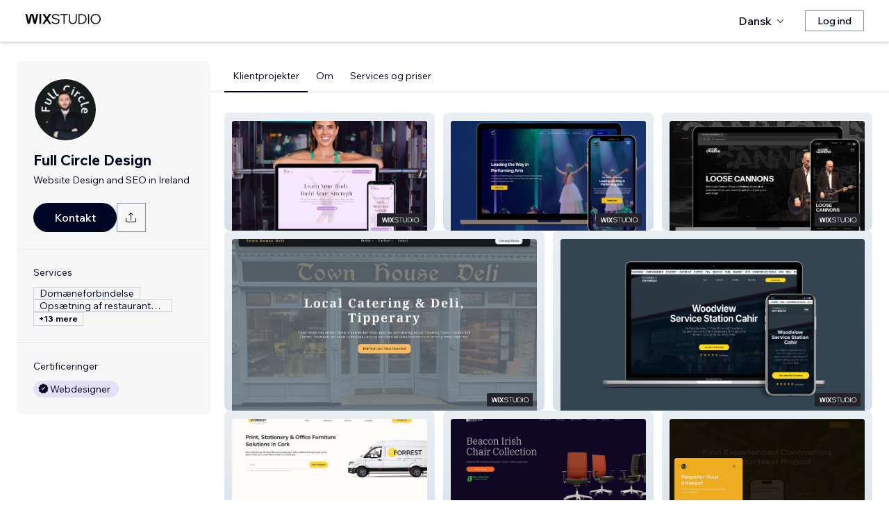

--- FILE ---
content_type: text/html; charset=utf-8
request_url: https://da.wix.com/studio/community/partners/full-circle-design
body_size: 77978
content:
<!DOCTYPE html><html><head><meta charSet="utf-8" data-next-head=""/><meta name="viewport" content="width=device-width" data-next-head=""/><title data-next-head="">Full Circle Design - Wix Marketplace</title><link rel="icon" sizes="192x192" href="https://static.wixstatic.com/shapes/0d6674_428e23ed30294cb9ad70d3ae93d06302.svg" type="image/x-icon" data-next-head=""/><link rel="apple-touch-icon" href="https://static.wixstatic.com/shapes/0d6674_428e23ed30294cb9ad70d3ae93d06302.svg" type="image/x-icon" data-next-head=""/><link rel="shortcut icon" type="image/x-icon" href="https://static.wixstatic.com/shapes/0d6674_428e23ed30294cb9ad70d3ae93d06302.svg" data-next-head=""/><link hrefLang="cs" rel="alternate" href="https://cs.wix.com/studio/community/partners/full-circle-design" data-next-head=""/><link hrefLang="da" rel="alternate" href="https://da.wix.com/studio/community/partners/full-circle-design" data-next-head=""/><link hrefLang="de" rel="alternate" href="https://de.wix.com/studio/community/partners/full-circle-design" data-next-head=""/><link hrefLang="en" rel="alternate" href="https://www.wix.com/studio/community/partners/full-circle-design" data-next-head=""/><link hrefLang="es" rel="alternate" href="https://es.wix.com/studio/community/partners/full-circle-design" data-next-head=""/><link hrefLang="fr" rel="alternate" href="https://fr.wix.com/studio/community/partners/full-circle-design" data-next-head=""/><link hrefLang="hi" rel="alternate" href="https://hi.wix.com/studio/community/partners/full-circle-design" data-next-head=""/><link hrefLang="id" rel="alternate" href="https://id.wix.com/studio/community/partners/full-circle-design" data-next-head=""/><link hrefLang="it" rel="alternate" href="https://it.wix.com/studio/community/partners/full-circle-design" data-next-head=""/><link hrefLang="ja" rel="alternate" href="https://ja.wix.com/studio/community/partners/full-circle-design" data-next-head=""/><link hrefLang="ko" rel="alternate" href="https://ko.wix.com/studio/community/partners/full-circle-design" data-next-head=""/><link hrefLang="nl" rel="alternate" href="https://nl.wix.com/studio/community/partners/full-circle-design" data-next-head=""/><link hrefLang="no" rel="alternate" href="https://no.wix.com/studio/community/partners/full-circle-design" data-next-head=""/><link hrefLang="pl" rel="alternate" href="https://pl.wix.com/studio/community/partners/full-circle-design" data-next-head=""/><link hrefLang="pt" rel="alternate" href="https://pt.wix.com/studio/community/partners/full-circle-design" data-next-head=""/><link hrefLang="ru" rel="alternate" href="https://ru.wix.com/studio/community/partners/full-circle-design" data-next-head=""/><link hrefLang="sv" rel="alternate" href="https://sv.wix.com/studio/community/partners/full-circle-design" data-next-head=""/><link hrefLang="th" rel="alternate" href="https://th.wix.com/studio/community/partners/full-circle-design" data-next-head=""/><link hrefLang="tr" rel="alternate" href="https://tr.wix.com/studio/community/partners/full-circle-design" data-next-head=""/><link hrefLang="uk" rel="alternate" href="https://uk.wix.com/studio/community/partners/full-circle-design" data-next-head=""/><link hrefLang="vi" rel="alternate" href="https://vi.wix.com/studio/community/partners/full-circle-design" data-next-head=""/><link hrefLang="zh" rel="alternate" href="https://zh.wix.com/studio/community/partners/full-circle-design" data-next-head=""/><link hrefLang="x-default" rel="alternate" href="https://www.wix.com/studio/community/partners/full-circle-design" data-next-head=""/><meta name="description" content="Full Circle Design kan hyres på Wix Marketplace. Se deres profil, anmeldelser, portefølje og priser, og kontakt dem om at arbejde på dit projekt." data-next-head=""/><meta name="robots" content="index,follow" data-next-head=""/><meta property="og:url" content="https://da.wix.com/studio/community/partners/full-circle-design" data-next-head=""/><meta property="og:type" content="website" data-next-head=""/><meta property="og:title" content="Full Circle Design - Wix Marketplace" data-next-head=""/><meta property="og:description" content="Full Circle Design kan hyres på Wix Marketplace. Se deres profil, anmeldelser, portefølje og priser, og kontakt dem om at arbejde på dit projekt." data-next-head=""/><meta property="og:image" content="https://wixmp-cca7fdc52d9b9ae8ca79a86d.wixmp.com/marketplace/partners/029a270c-23db-40c0-a79c-2a000def8e86/profile-image/1768496105775/full-circle-design-facebook-personal-profile.png" data-next-head=""/><meta name="twitter:card" content="summary_large_image" data-next-head=""/><meta property="twitter:domain" content="wix.com" data-next-head=""/><meta property="twitter:url" content="https://da.wix.com/studio/community/partners/full-circle-design" data-next-head=""/><meta name="twitter:title" content="Full Circle Design - Wix Marketplace" data-next-head=""/><meta name="twitter:description" content="Full Circle Design kan hyres på Wix Marketplace. Se deres profil, anmeldelser, portefølje og priser, og kontakt dem om at arbejde på dit projekt." data-next-head=""/><meta name="twitter:image" content="https://wixmp-cca7fdc52d9b9ae8ca79a86d.wixmp.com/marketplace/partners/029a270c-23db-40c0-a79c-2a000def8e86/profile-image/1768496105775/full-circle-design-facebook-personal-profile.png" data-next-head=""/><link rel="canonical" href="https://da.wix.com/studio/community/partners/full-circle-design" data-next-head=""/><script type="application/ld+json" data-next-head="">{"@context":"https://schema.org","@type":"LocalBusiness","@address":{"@type":"PostalAddress","addressRegion":"","addressCountry":"IE"},"name":"Full Circle Design","priceRange":"$90-$3200","url":"https://www.fcdagency.com/","image":"https://wixmp-cca7fdc52d9b9ae8ca79a86d.wixmp.com/marketplace/partners/029a270c-23db-40c0-a79c-2a000def8e86/profile-image/1768496105775/full-circle-design-facebook-personal-profile.png"}</script><link rel="icon" sizes="192x192" href="https://www.wix.com/favicon.ico" type="image/x-icon"/><link rel="apple-touch-icon" href="https://www.wix.com/favicon.ico" type="image/x-icon"/><link rel="shortcut icon" type="image/x-icon" href="https://www.wix.com/favicon.ico"/><link rel="preload" href="https://static.parastorage.com/services/partners-marketplace-nextjs/dist/_next/static/chunks/a07973afe85c6e70.css" as="style"/><link rel="stylesheet" href="https://static.parastorage.com/services/partners-marketplace-nextjs/dist/_next/static/chunks/a07973afe85c6e70.css" data-n-g=""/><link rel="preload" href="https://static.parastorage.com/services/partners-marketplace-nextjs/dist/_next/static/chunks/599c1a70f318db98.css" as="style"/><link rel="stylesheet" href="https://static.parastorage.com/services/partners-marketplace-nextjs/dist/_next/static/chunks/599c1a70f318db98.css" data-n-g=""/><link rel="preload" href="https://static.parastorage.com/services/partners-marketplace-nextjs/dist/_next/static/chunks/3727d332fe3081db.css" as="style"/><link rel="stylesheet" href="https://static.parastorage.com/services/partners-marketplace-nextjs/dist/_next/static/chunks/3727d332fe3081db.css" data-n-p=""/><link rel="preload" href="https://static.parastorage.com/services/partners-marketplace-nextjs/dist/_next/static/chunks/a9d0c0e1c4a882bc.css" as="style"/><link rel="stylesheet" href="https://static.parastorage.com/services/partners-marketplace-nextjs/dist/_next/static/chunks/a9d0c0e1c4a882bc.css" data-n-p=""/><link rel="preload" href="https://static.parastorage.com/services/partners-marketplace-nextjs/dist/_next/static/chunks/19e49b3415a518e7.css" as="style"/><link rel="stylesheet" href="https://static.parastorage.com/services/partners-marketplace-nextjs/dist/_next/static/chunks/19e49b3415a518e7.css" data-n-p=""/><link rel="preload" href="https://static.parastorage.com/services/partners-marketplace-nextjs/dist/_next/static/chunks/95d546b30f5488ba.css" as="style"/><link rel="stylesheet" href="https://static.parastorage.com/services/partners-marketplace-nextjs/dist/_next/static/chunks/95d546b30f5488ba.css" data-n-p=""/><noscript data-n-css=""></noscript><script defer="" nomodule="" src="https://static.parastorage.com/services/partners-marketplace-nextjs/dist/_next/static/chunks/a6dad97d9634a72d.js"></script><script src="https://static.parastorage.com/services/partners-marketplace-nextjs/dist/_next/static/chunks/cd3b729cec1212b7.js" defer=""></script><script src="https://static.parastorage.com/services/partners-marketplace-nextjs/dist/_next/static/chunks/66fde2f0d035e0c3.js" defer=""></script><script src="https://static.parastorage.com/services/partners-marketplace-nextjs/dist/_next/static/chunks/d9f04494e59c1c57.js" defer=""></script><script src="https://static.parastorage.com/services/partners-marketplace-nextjs/dist/_next/static/chunks/c077b7a085e19b78.js" defer=""></script><script src="https://static.parastorage.com/services/partners-marketplace-nextjs/dist/_next/static/chunks/98839674991eec0d.js" defer=""></script><script src="https://static.parastorage.com/services/partners-marketplace-nextjs/dist/_next/static/chunks/9323bf1ff63d4a21.js" defer=""></script><script src="https://static.parastorage.com/services/partners-marketplace-nextjs/dist/_next/static/chunks/6b600ecd2a8aaac7.js" defer=""></script><script src="https://static.parastorage.com/services/partners-marketplace-nextjs/dist/_next/static/chunks/turbopack-607b744427e8e242.js" defer=""></script><script src="https://static.parastorage.com/services/partners-marketplace-nextjs/dist/_next/static/chunks/ee6c5a21f16fa5c9.js" defer=""></script><script src="https://static.parastorage.com/services/partners-marketplace-nextjs/dist/_next/static/chunks/5654ca1d39e3077c.js" defer=""></script><script src="https://static.parastorage.com/services/partners-marketplace-nextjs/dist/_next/static/chunks/b548f16330565bdd.js" defer=""></script><script src="https://static.parastorage.com/services/partners-marketplace-nextjs/dist/_next/static/chunks/5b4c666f80602446.js" defer=""></script><script src="https://static.parastorage.com/services/partners-marketplace-nextjs/dist/_next/static/chunks/a58e77903ed625f0.js" defer=""></script><script src="https://static.parastorage.com/services/partners-marketplace-nextjs/dist/_next/static/chunks/81134d09d606936e.js" defer=""></script><script src="https://static.parastorage.com/services/partners-marketplace-nextjs/dist/_next/static/chunks/cd43085e068a148d.js" defer=""></script><script src="https://static.parastorage.com/services/partners-marketplace-nextjs/dist/_next/static/chunks/6576a5fea6e5f3c9.js" defer=""></script><script src="https://static.parastorage.com/services/partners-marketplace-nextjs/dist/_next/static/chunks/1262c1819bfcbc45.js" defer=""></script><script src="https://static.parastorage.com/services/partners-marketplace-nextjs/dist/_next/static/chunks/6a14e7d8f956b0c9.js" defer=""></script><script src="https://static.parastorage.com/services/partners-marketplace-nextjs/dist/_next/static/chunks/1bc6b9fd8a6ab119.js" defer=""></script><script src="https://static.parastorage.com/services/partners-marketplace-nextjs/dist/_next/static/chunks/353c071bb407711c.js" defer=""></script><script src="https://static.parastorage.com/services/partners-marketplace-nextjs/dist/_next/static/chunks/bb0120a6ba3e1fb6.js" defer=""></script><script src="https://static.parastorage.com/services/partners-marketplace-nextjs/dist/_next/static/chunks/6e02a7258ab311e2.js" defer=""></script><script src="https://static.parastorage.com/services/partners-marketplace-nextjs/dist/_next/static/chunks/fc7e926e60f09e66.js" defer=""></script><script src="https://static.parastorage.com/services/partners-marketplace-nextjs/dist/_next/static/chunks/a667141d2fbe11d7.js" defer=""></script><script src="https://static.parastorage.com/services/partners-marketplace-nextjs/dist/_next/static/chunks/3275b33ee37dd92f.js" defer=""></script><script src="https://static.parastorage.com/services/partners-marketplace-nextjs/dist/_next/static/chunks/d9d4b09a6b56ef31.js" defer=""></script><script src="https://static.parastorage.com/services/partners-marketplace-nextjs/dist/_next/static/chunks/97f9c55334a21e33.js" defer=""></script><script src="https://static.parastorage.com/services/partners-marketplace-nextjs/dist/_next/static/chunks/6c97fb7dde048229.js" defer=""></script><script src="https://static.parastorage.com/services/partners-marketplace-nextjs/dist/_next/static/chunks/ec8b8d378b8c22e9.js" defer=""></script><script src="https://static.parastorage.com/services/partners-marketplace-nextjs/dist/_next/static/chunks/516eb557a082ac38.js" defer=""></script><script src="https://static.parastorage.com/services/partners-marketplace-nextjs/dist/_next/static/chunks/059fbdd0694f5c7c.js" defer=""></script><script src="https://static.parastorage.com/services/partners-marketplace-nextjs/dist/_next/static/chunks/turbopack-b0278df1fbe31684.js" defer=""></script><script src="https://static.parastorage.com/services/partners-marketplace-nextjs/dist/_next/static/A55-MKUOB5ddBI3UrRV2M/_ssgManifest.js" defer=""></script><script src="https://static.parastorage.com/services/partners-marketplace-nextjs/dist/_next/static/A55-MKUOB5ddBI3UrRV2M/_buildManifest.js" defer=""></script></head><body><div id="__next"><span data-newcolorsbranding="true" class="wds_1_241_0_newColorsBranding__root wds_1_241_0_madefordisplay__madefordisplay wds_1_241_0_madefor__madefor"><div data-hook="profile-page" class="wds_1_241_0_Box__root wds_1_241_0_Box---direction-10-horizontal Profile-module-scss-module__Av1U0a__profileAccessibility" style="background-color:white;--wds_1_241_0_Box-gap:0;display:block"><div class="Profile-module-scss-module__Av1U0a__stickyHeader"><header data-hook="marketplace-header"><div id="mph" class="AgencyProfileHeader-module-scss-module__bpmP_W__marketplaceHeader "><div class="AgencyProfileHeader-module-scss-module__bpmP_W__container"><nav class="AgencyProfileHeader-module-scss-module__bpmP_W__nav"><ul class="AgencyProfileHeader-module-scss-module__bpmP_W__navList"><li class="FormattedMarketplaceLogo-module-scss-module__6V9lfq__cell "><a href="https://www.wix.com/studio" aria-label="wix marketplace" data-hook="logo-link" style="height:23px;align-content:center"><div style="display:flex;flex-direction:row;align-items:flex-end;gap:3.4px"><svg width="38" height="16" viewBox="0 0 38 16" fill="none" xmlns="http://www.w3.org/2000/svg"><path d="M37.894 0.929688H35.832C35.26 0.929688 34.7254 1.21293 34.4042 1.68661L31.6467 5.75447C31.5732 5.86235 31.4141 5.86235 31.3405 5.75447L28.583 1.68661C28.2624 1.21293 27.7272 0.929688 27.1552 0.929688H25.0933L30.0055 8.17591L25.1204 15.3817H27.1823C27.7543 15.3817 28.2889 15.0985 28.6102 14.6248L31.3405 10.5973C31.4141 10.4895 31.5732 10.4895 31.6467 10.5973L34.3771 14.6248C34.6977 15.0985 35.2329 15.3817 35.8049 15.3817H37.8668L32.9817 8.17591L37.894 0.929688Z" fill="black"></path><path d="M20.8491 2.40798V15.3817H21.8346C22.6513 15.3817 23.3131 14.72 23.3131 13.9035V0.929688H22.3276C21.5109 0.929688 20.8491 1.59139 20.8491 2.40798Z" fill="black"></path><path d="M19.0432 0.929688H18.1662C17.2007 0.929688 16.3641 1.59742 16.1501 2.53875L14.1883 11.1632L12.4711 3.11247C12.1534 1.62454 10.6267 0.621133 9.06447 1.05263C8.06937 1.32743 7.33164 2.16813 7.11646 3.17756L5.41677 11.1524L3.45852 2.53936C3.24395 1.59802 2.40736 0.929688 1.44179 0.929688H0.56543L3.8521 15.3811H5.09733C6.22744 15.3811 7.20386 14.5911 7.43952 13.4858L9.54063 3.62593C9.56655 3.50359 9.67624 3.415 9.80101 3.415C9.92577 3.415 10.0355 3.50359 10.0614 3.62593L12.1643 13.4864C12.4 14.5917 13.3764 15.3811 14.5065 15.3811H15.7559L19.0432 0.929688Z" fill="black"></path></svg><svg width="71" height="15" viewBox="0 0 71 15" fill="none" xmlns="http://www.w3.org/2000/svg"><path d="M0.295898 12.0191L1.40733 10.9662C2.01829 11.6681 2.72025 12.2206 3.5132 12.6236C4.31915 13.0265 5.22909 13.228 6.24303 13.228C6.99698 13.228 7.66644 13.111 8.25141 12.8771C8.83637 12.6431 9.29784 12.3181 9.63582 11.9021C9.9738 11.4731 10.1428 10.9727 10.1428 10.4007C10.1428 9.67275 9.83731 9.10728 9.22635 8.70431C8.61539 8.28833 7.57545 7.96985 6.10654 7.74887C4.83262 7.55388 3.81218 7.3004 3.04523 6.98841C2.29128 6.66343 1.74531 6.26046 1.40733 5.77949C1.06935 5.29852 0.900361 4.72005 0.900361 4.0441C0.900361 3.25114 1.12135 2.55569 1.56332 1.95772C2.00529 1.34676 2.61626 0.872291 3.39621 0.534312C4.17616 0.196333 5.0731 0.0273438 6.08704 0.0273438C7.24397 0.0273438 8.26441 0.25483 9.14835 0.709801C10.0453 1.16477 10.8382 1.79523 11.5272 2.60118L10.4353 3.63462C9.87631 2.94566 9.25885 2.3997 8.58289 1.99672C7.91993 1.59375 7.08798 1.39226 6.08704 1.39226C5.02111 1.39226 4.15016 1.63274 3.4742 2.11372C2.79824 2.58169 2.46026 3.21865 2.46026 4.0246C2.46026 4.64856 2.74625 5.13603 3.31821 5.48701C3.89018 5.83799 4.87162 6.11747 6.26253 6.32546C7.58845 6.52044 8.64788 6.79343 9.44083 7.1444C10.2338 7.48238 10.8057 7.91786 11.1567 8.45082C11.5207 8.98379 11.7027 9.62725 11.7027 10.3812C11.7027 11.2132 11.4687 11.9476 11.0007 12.5846C10.5458 13.2085 9.9088 13.7025 9.08986 14.0665C8.27091 14.4175 7.32196 14.5929 6.24303 14.5929C4.99511 14.5929 3.87718 14.3655 2.88924 13.9105C1.9143 13.4555 1.04985 12.8251 0.295898 12.0191Z" fill="black"></path><path d="M19.0481 14.281H17.5467V1.68474H12.906V0.339324H23.6888V1.68474H19.0481V14.281Z" fill="black"></path><path d="M36.4215 0.339324V8.7823C36.4215 10.6152 35.9276 12.0451 34.9396 13.072C33.9517 14.086 32.5868 14.5929 30.8449 14.5929C29.116 14.5929 27.7511 14.086 26.7501 13.072C25.7622 12.0451 25.2682 10.6152 25.2682 8.7823V0.339324H26.7696V8.7823C26.7696 10.2252 27.1271 11.3301 27.8421 12.0971C28.557 12.8511 29.558 13.228 30.8449 13.228C32.1448 13.228 33.1522 12.8511 33.8672 12.0971C34.5821 11.3301 34.9396 10.2252 34.9396 8.7823V0.339324H36.4215Z" fill="black"></path><path d="M38.9501 14.281V0.339324H43.4543C44.8843 0.339324 46.1387 0.638306 47.2176 1.23627C48.3096 1.83423 49.161 2.65968 49.772 3.71262C50.3829 4.75255 50.6884 5.94848 50.6884 7.3004C50.6884 8.65231 50.3829 9.85474 49.772 10.9077C49.161 11.9606 48.3096 12.7861 47.2176 13.384C46.1387 13.982 44.8843 14.281 43.4543 14.281H38.9501ZM40.4515 12.916H43.4543C44.6113 12.916 45.6122 12.6821 46.4572 12.2141C47.3151 11.7461 47.9716 11.0897 48.4265 10.2447C48.8945 9.39977 49.1285 8.41833 49.1285 7.3004C49.1285 6.18246 48.8945 5.20752 48.4265 4.37558C47.9716 3.53063 47.3151 2.87417 46.4572 2.4062C45.6122 1.93823 44.6113 1.70424 43.4543 1.70424H40.4515V12.916Z" fill="black"></path><path d="M54.3193 14.281H52.8179V0.339324H54.3193V14.281Z" fill="black"></path><path d="M63.6996 14.5929C62.6596 14.5929 61.6977 14.411 60.8138 14.047C59.9428 13.683 59.1759 13.176 58.5129 12.5261C57.8629 11.8631 57.356 11.0897 56.992 10.2057C56.641 9.30877 56.4655 8.34033 56.4655 7.3004C56.4655 6.26046 56.641 5.29852 56.992 4.41457C57.356 3.53063 57.8629 2.76368 58.5129 2.11372C59.1759 1.45076 59.9428 0.937288 60.8138 0.57331C61.6977 0.209333 62.6596 0.0273438 63.6996 0.0273438C64.7395 0.0273438 65.695 0.209333 66.5659 0.57331C67.4499 0.937288 68.2168 1.45076 68.8668 2.11372C69.5297 2.76368 70.0367 3.53063 70.3877 4.41457C70.7516 5.29852 70.9336 6.26046 70.9336 7.3004C70.9336 8.34033 70.7516 9.30877 70.3877 10.2057C70.0367 11.0897 69.5297 11.8631 68.8668 12.5261C68.2168 13.176 67.4499 13.683 66.5659 14.047C65.695 14.411 64.7395 14.5929 63.6996 14.5929ZM63.6996 13.228C64.8175 13.228 65.799 12.9745 66.6439 12.4676C67.5018 11.9606 68.1713 11.2587 68.6523 10.3617C69.1332 9.46476 69.3737 8.44432 69.3737 7.3004C69.3737 6.15647 69.1332 5.14253 68.6523 4.25858C68.1713 3.36164 67.5018 2.65968 66.6439 2.15271C65.799 1.64574 64.8175 1.39226 63.6996 1.39226C62.5947 1.39226 61.6132 1.64574 60.7553 2.15271C59.8973 2.65968 59.2279 3.36164 58.7469 4.25858C58.2659 5.14253 58.0254 6.15647 58.0254 7.3004C58.0254 8.44432 58.2659 9.46476 58.7469 10.3617C59.2279 11.2587 59.8973 11.9606 60.7553 12.4676C61.6132 12.9745 62.5947 13.228 63.6996 13.228Z" fill="black"></path></svg></div></a></li><li class="AgencyProfileHeader-module-scss-module__bpmP_W__cell AgencyProfileHeader-module-scss-module__bpmP_W__desktop AgencyProfileHeader-module-scss-module__bpmP_W__right AgencyProfileHeader-module-scss-module__bpmP_W__last"><div data-height="12px" data-width="72px" data-skin="light"><div class="wds_1_241_0_Box__root wds_1_241_0_Box---direction-10-horizontal wds_1_241_0_SkeletonRectangle__root wds_1_241_0_SkeletonRectangle---skin-5-light" style="width:72px;height:12px;--wds_1_241_0_Box-gap:0"></div></div></li><li class="AgencyProfileHeader-module-scss-module__bpmP_W__cell AgencyProfileHeader-module-scss-module__bpmP_W__mobile AgencyProfileHeader-module-scss-module__bpmP_W__right"><button aria-label="åbn menu" data-hook="mobile-menu" class="AgencyProfileHeader-module-scss-module__bpmP_W__mobileButton"><svg viewBox="0 0 24 24" fill="currentColor" width="24" height="24"><path d="M20,17 L20,18 L4,18 L4,17 L20,17 Z M20,12 L20,13 L4,13 L4,12 L20,12 Z M20,7 L20,8 L4,8 L4,7 L20,7 Z"></path></svg></button></li></ul></nav></div><div role="list" data-hook="mobile-menu-container" class="AgencyProfileHeader-module-scss-module__bpmP_W__mobileMenu "><div class="wds_1_241_0_Box__root wds_1_241_0_Box---direction-8-vertical" style="--wds_1_241_0_Box-gap:0"><div class="MobileScreens-module-scss-module__--V2iq__linkWrapper" role="listitem"><button data-hook="language-selector-link" data-skin="dark" data-weight="normal" data-underline="none" data-size="medium" class="wds_1_241_0_ButtonCore__root wds_1_241_0_Focusable__root wds_1_241_0_TextButton__root wds_1_241_0_TextButton---skin-4-dark wds_1_241_0_TextButton---underline-4-none wds_1_241_0_TextButton---weight-6-normal wds_1_241_0_TextButton---size-6-medium MobileScreens-module-scss-module__kEQb3a__mobileMenuTextButton" type="button" tabindex="0" aria-disabled="false"><span class="wds_1_241_0_ButtonCore__content"><div class="wds_1_241_0_Box__root wds_1_241_0_Box---direction-10-horizontal" style="--wds_1_241_0_Box-gap:0"><div class="wds_1_241_0_Box__root wds_1_241_0_Box---direction-10-horizontal" style="padding-right:calc(var(--wds-space-100, 6px) * 1);--wds_1_241_0_Box-gap:0"><svg viewBox="0 0 24 24" fill="currentColor" width="24" height="24"><path d="M4.42676427,15 L7.19778729,15 C7.069206,14.209578 7,13.3700549 7,12.5 C7,11.6299451 7.069206,10.790422 7.19778729,10 L4.42676427,10 C4.15038555,10.7819473 4,11.6234114 4,12.5 C4,13.3765886 4.15038555,14.2180527 4.42676427,15 Z M4.86504659,16 C5.7403587,17.6558985 7.21741102,18.9446239 9.0050441,19.5750165 C8.30729857,18.6953657 7.74701714,17.4572396 7.39797964,16 L4.86504659,16 Z M18.5732357,15 C18.8496144,14.2180527 19,13.3765886 19,12.5 C19,11.6234114 18.8496144,10.7819473 18.5732357,10 L15.8022127,10 C15.930794,10.790422 16,11.6299451 16,12.5 C16,13.3700549 15.930794,14.209578 15.8022127,15 L18.5732357,15 Z M18.1349534,16 L15.6020204,16 C15.2529829,17.4572396 14.6927014,18.6953657 13.9949559,19.5750165 C15.782589,18.9446239 17.2596413,17.6558985 18.1349534,16 Z M8.21230689,15 L14.7876931,15 C14.9240019,14.2216581 15,13.3811544 15,12.5 C15,11.6188456 14.9240019,10.7783419 14.7876931,10 L8.21230689,10 C8.07599807,10.7783419 8,11.6188456 8,12.5 C8,13.3811544 8.07599807,14.2216581 8.21230689,15 Z M8.42865778,16 C9.05255412,18.3998027 10.270949,20 11.5,20 C12.729051,20 13.9474459,18.3998027 14.5713422,16 L8.42865778,16 Z M4.86504659,9 L7.39797964,9 C7.74701714,7.54276045 8.30729857,6.30463431 9.0050441,5.42498347 C7.21741102,6.05537614 5.7403587,7.34410146 4.86504659,9 Z M18.1349534,9 C17.2596413,7.34410146 15.782589,6.05537614 13.9949559,5.42498347 C14.6927014,6.30463431 15.2529829,7.54276045 15.6020204,9 L18.1349534,9 Z M8.42865778,9 L14.5713422,9 C13.9474459,6.60019727 12.729051,5 11.5,5 C10.270949,5 9.05255412,6.60019727 8.42865778,9 Z M11.5,21 C6.80557963,21 3,17.1944204 3,12.5 C3,7.80557963 6.80557963,4 11.5,4 C16.1944204,4 20,7.80557963 20,12.5 C20,17.1944204 16.1944204,21 11.5,21 Z"></path></svg></div>Dansk</div></span><svg viewBox="0 0 24 24" fill="currentColor" width="24" height="24" class="wds_1_241_0_ButtonCore__suffix" data-hook="suffix-icon"><path d="M9.14644661,8.14512634 C9.34170876,7.9498642 9.65829124,7.9498642 9.85355339,8.14512634 L14.206596,12.5 L9.85355339,16.8536987 C9.65829124,17.0489609 9.34170876,17.0489609 9.14644661,16.8536987 C8.95118446,16.6584366 8.95118446,16.3418541 9.14644661,16.1465919 L12.7923824,12.5 L9.14644661,8.85223312 C8.95118446,8.65697098 8.95118446,8.34038849 9.14644661,8.14512634 Z"></path></svg></button></div><div class="MobileScreens-module-scss-module__--V2iq__divider"></div><div class="MobileScreens-module-scss-module__--V2iq__linkWrapper" role="listitem"><a data-hook="contactSupport-link" data-weight="normal" data-skin="dark" data-underline="none" data-size="medium" class="wds_1_241_0_ButtonCore__root wds_1_241_0_Focusable__root wds_1_241_0_TextButton__root wds_1_241_0_TextButton---skin-4-dark wds_1_241_0_TextButton---underline-4-none wds_1_241_0_TextButton---weight-6-normal wds_1_241_0_TextButton---size-6-medium" type="button" href="https://www.wix.com/contact" tabindex="0" aria-disabled="false"><span class="wds_1_241_0_ButtonCore__content">Kontakt support</span></a></div><div class="MobileScreens-module-scss-module__--V2iq__linkWrapper" role="listitem"><a data-hook="wix-link" data-weight="normal" data-skin="dark" data-underline="none" data-size="medium" class="wds_1_241_0_ButtonCore__root wds_1_241_0_Focusable__root wds_1_241_0_TextButton__root wds_1_241_0_TextButton---skin-4-dark wds_1_241_0_TextButton---underline-4-none wds_1_241_0_TextButton---weight-6-normal wds_1_241_0_TextButton---size-6-medium" type="button" href="https://www.wix.com" tabindex="0" aria-disabled="false"><span class="wds_1_241_0_ButtonCore__content">Gå til Wix.com</span></a></div><div class="MobileScreens-module-scss-module__--V2iq__mobileMenuStickBottom"><div class="MobileScreens-module-scss-module__--V2iq__topGradient"></div><div class="MobileScreens-module-scss-module__--V2iq__content"><div class="MobileScreens-module-scss-module__--V2iq__divider"></div><div class="MobileScreens-module-scss-module__--V2iq__buttons"><button data-hook="login-btn" aria-label="Log ind" data-skin="standard" data-priority="secondary" data-size="large" class="wds_1_241_0_ButtonCore__root wds_1_241_0_Focusable__root wds_1_241_0_Button__root wds_1_241_0_Button---skin-8-standard wds_1_241_0_Button---priority-9-secondary wds_1_241_0_Button---size-5-large" type="button" tabindex="0"><span class="wds_1_241_0_ButtonCore__content">Log ind</span></button></div></div></div></div></div></div></header></div><div data-hook="profile-page-container" class="wds_1_241_0_Box__root wds_1_241_0_Box---direction-10-horizontal Profile-module-scss-module__Av1U0a__profilePageContainer" style="--wds_1_241_0_Box-gap:0"><div data-hook="left-panel" class="wds_1_241_0_Box__root wds_1_241_0_Box---direction-8-vertical Profile-module-scss-module__Av1U0a__leftPanel" style="--wds_1_241_0_Box-gap:0"><div data-hook="profile-contact-panel" class="wds_1_241_0_Box__root wds_1_241_0_Box---direction-8-vertical ContactPanel-module-scss-module__7856Gq__fixedLeftbar ContactPanel-module-scss-module__7856Gq__container" style="width:279px;--wds_1_241_0_Box-gap:0"><div class="wds_1_241_0_Box__root wds_1_241_0_Box---direction-8-vertical ContactPanel-module-scss-module__7856Gq__contentContainer ContactPanel-module-scss-module__7856Gq__sectionPadding" style="--wds_1_241_0_Box-gap:0"><div class="ContactPanel-module-scss-module__7856Gq__profileImageContainer"><img width="90px" height="90px" class="wds_1_241_0_Image__root wds_1_241_0_Image--transparent" data-transparent="true" src="https://img-wixmp-cca7fdc52d9b9ae8ca79a86d.wixmp.com/marketplace/partners/029a270c-23db-40c0-a79c-2a000def8e86/profile-image/1768496105775/full-circle-design-facebook-personal-profile.png/v1/fill/w_190,h_190/full-circle-design-facebook-personal-profile.png" alt="Full Circle Design" style="object-fit:cover;object-position:center;border-radius:100px"/></div><div class="wds_1_241_0_Box__root wds_1_241_0_Box---direction-10-horizontal ContactPanel-module-scss-module__7856Gq__businessNameContainer" style="--wds_1_241_0_Box-gap:0"><h1 weight="normal" style="--wds_1_241_0_TextComponent-maxLines:2" data-hook="contact-panel-business-name" class="wds_1_241_0_Heading__root wds_1_241_0_Heading---appearance-2-H2 wds_1_241_0_Heading--newColorsBranding wds_1_241_0_TextComponent__text wds_1_241_0_TextComponent---ellipsisLines-9-multiline" data-size="large" data-light="false" data-mask="false">Full Circle Design</h1></div><div class="wds_1_241_0_Box__root wds_1_241_0_Box---direction-10-horizontal ContactPanel-module-scss-module__7856Gq__tagline" style="padding-top:6px;width:100%;--wds_1_241_0_Box-gap:0"><span width="100%" style="--wds_1_241_0_TextComponent-maxLines:2" data-mask="false" class="wds_1_241_0_Text__root wds_1_241_0_Text---size-5-small wds_1_241_0_Text---skin-8-standard wds_1_241_0_Text---weight-4-thin wds_1_241_0_Text---list-style-9-checkmark wds_1_241_0_Text---overflow-wrap-6-normal wds_1_241_0_TextComponent__text wds_1_241_0_TextComponent---ellipsisLines-9-multiline" data-size="small" data-secondary="false" data-skin="standard" data-light="false" data-weight="thin" data-widows="false" data-list-style="checkmark" data-overflow-wrap="normal">Website Design and SEO in Ireland</span></div><div class="wds_1_241_0_Box__root wds_1_241_0_Box---direction-10-horizontal" style="padding-top:24px;padding-bottom:calc(0 * var(--wds-space-100, 6px));--wds_1_241_0_Box-gap:6px"><a data-hook="profile-contact-button-direct-email" data-size="large" data-skin="dark" class="wds_1_241_0_ButtonCore__root wds_1_241_0_Focusable__root wds_1_241_0_Button__root wds_1_241_0_Button---skin-4-dark wds_1_241_0_Button---priority-7-primary wds_1_241_0_Button---size-5-large ContactButton-module-scss-module__fAe4JG__contactButton" type="button" href="mailto:aaron@fullcircledesign.ie" tabindex="0"><span class="wds_1_241_0_ButtonCore__content">Kontakt</span></a><div data-content-hook="popover-content--0" class="wds_1_241_0_Popover__root wds_1_241_0_Popover---skin-4-dark wds_1_241_0_Tooltip__root wds_1_241_0_Tooltip---size-6-medium" data-zindex="6000" data-size="medium"><div class="wds_1_241_0_Popover__element" data-hook="popover-element"><button data-hook="profile-contact-panel-share" data-priority="secondary" data-skin="dark" data-size="medium" class="wds_1_241_0_ButtonCore__root wds_1_241_0_Focusable__root wds_1_241_0_Button__root wds_1_241_0_Button---skin-4-dark wds_1_241_0_Button---priority-9-secondary wds_1_241_0_Button---size-6-medium ContactPanel-module-scss-module__7856Gq__shareButton" type="button" tabindex="0"><span class="wds_1_241_0_ButtonCore__content"><svg viewBox="0 0 24 24" fill="currentColor" width="24" height="24"><path d="M5,13 L5,17 C5,17.5522847 5.44771525,18 6,18 L17,18 C17.5522847,18 18,17.5522847 18,17 L18,13 L19,13 L19,17 C19,18.1045695 18.1045695,19 17,19 L6,19 C4.8954305,19 4,18.1045695 4,17 L4,13 L5,13 Z M11,6.70710678 L8.85355339,8.85355339 C8.65829124,9.04881554 8.34170876,9.04881554 8.14644661,8.85355339 C7.95118446,8.65829124 7.95118446,8.34170876 8.14644661,8.14644661 L11.5,4.79289322 L14.8535534,8.14644661 C15.0488155,8.34170876 15.0488155,8.65829124 14.8535534,8.85355339 C14.6582912,9.04881554 14.3417088,9.04881554 14.1464466,8.85355339 L12,6.70710678 L12,16 L11,16 L11,6.70710678 Z"></path></svg></span></button></div></div></div></div><hr class="wds_1_241_0_Divider__root wds_1_241_0_Divider---direction-10-horizontal wds_1_241_0_Divider---skin-5-light ContactPanel-module-scss-module__7856Gq__divider"/><div class="wds_1_241_0_Box__root wds_1_241_0_Box---direction-10-horizontal ContactPanel-module-scss-module__7856Gq__sectionPadding" style="--wds_1_241_0_Box-gap:0"><div class="wds_1_241_0_Box__root wds_1_241_0_Box---direction-8-vertical undefined " style="--wds_1_241_0_Box-gap:0"><span data-mask="false" class="wds_1_241_0_Text__root wds_1_241_0_Text---size-5-small wds_1_241_0_Text---skin-8-standard wds_1_241_0_Text---weight-4-thin wds_1_241_0_Text---list-style-9-checkmark wds_1_241_0_Text---overflow-wrap-6-normal" data-size="small" data-secondary="false" data-skin="standard" data-light="false" data-weight="thin" data-widows="false" data-list-style="checkmark" data-overflow-wrap="normal">Services</span><div data-hook="services-tags" class="wds_1_241_0_Box__root wds_1_241_0_Box---direction-10-horizontal" style="margin-top:12px;--wds_1_241_0_Box-gap:0"><div class="Services-module-scss-module__l_YS0q__normalHeight"><div class="MoreItemsButton-module-scss-module__-kh4Kq__root Services-module-scss-module__l_YS0q__servicesContainer" data-hook="more-items-button-root"><span class="wds_1_241_0_Tag__root wds_1_241_0_Tag---size-5-small wds_1_241_0_Tag---skin-13-lightOutlined Services-module-scss-module__l_YS0q__tag" data-size="small" data-skin="lightOutlined" data-hoverable="false" data-clickable="false" data-hook="tag-service-07a0582a-5eff-48e9-a1ef-d0a0e73c68ec" id="standard" style="max-width:200px"><span data-hook="tag-text" data-mask="false" class="wds_1_241_0_Text__root wds_1_241_0_Text---size-5-small wds_1_241_0_Text--secondary wds_1_241_0_Text---skin-8-standard wds_1_241_0_Text---weight-4-thin wds_1_241_0_Text---list-style-9-checkmark wds_1_241_0_Text---overflow-wrap-6-normal wds_1_241_0_TextComponent__text wds_1_241_0_TextComponent---ellipsisLines-10-singleLine wds_1_241_0_Tag__text" data-size="small" data-secondary="true" data-skin="standard" data-light="false" data-weight="thin" data-widows="false" data-list-style="checkmark" data-overflow-wrap="normal"><span data-mask="false" class="wds_1_241_0_Text__root wds_1_241_0_Text---size-5-small wds_1_241_0_Text---skin-8-standard wds_1_241_0_Text---weight-4-thin wds_1_241_0_Text---list-style-9-checkmark wds_1_241_0_Text---overflow-wrap-6-normal wds_1_241_0_TextComponent__text wds_1_241_0_TextComponent---ellipsisLines-10-singleLine" data-size="small" data-secondary="false" data-skin="standard" data-light="false" data-weight="thin" data-widows="false" data-list-style="checkmark" data-overflow-wrap="normal">Domæneforbindelse</span></span></span><span class="wds_1_241_0_Tag__root wds_1_241_0_Tag---size-5-small wds_1_241_0_Tag---skin-13-lightOutlined Services-module-scss-module__l_YS0q__tag" data-size="small" data-skin="lightOutlined" data-hoverable="false" data-clickable="false" data-hook="tag-service-05ba1c0d-b1c7-45ed-82ad-6dda69aeb2e5" id="standard" style="max-width:200px"><span data-hook="tag-text" data-mask="false" class="wds_1_241_0_Text__root wds_1_241_0_Text---size-5-small wds_1_241_0_Text--secondary wds_1_241_0_Text---skin-8-standard wds_1_241_0_Text---weight-4-thin wds_1_241_0_Text---list-style-9-checkmark wds_1_241_0_Text---overflow-wrap-6-normal wds_1_241_0_TextComponent__text wds_1_241_0_TextComponent---ellipsisLines-10-singleLine wds_1_241_0_Tag__text" data-size="small" data-secondary="true" data-skin="standard" data-light="false" data-weight="thin" data-widows="false" data-list-style="checkmark" data-overflow-wrap="normal"><span data-mask="false" class="wds_1_241_0_Text__root wds_1_241_0_Text---size-5-small wds_1_241_0_Text---skin-8-standard wds_1_241_0_Text---weight-4-thin wds_1_241_0_Text---list-style-9-checkmark wds_1_241_0_Text---overflow-wrap-6-normal wds_1_241_0_TextComponent__text wds_1_241_0_TextComponent---ellipsisLines-10-singleLine" data-size="small" data-secondary="false" data-skin="standard" data-light="false" data-weight="thin" data-widows="false" data-list-style="checkmark" data-overflow-wrap="normal">Opsætning af restaurantmenu</span></span></span><span class="wds_1_241_0_Tag__root wds_1_241_0_Tag---size-5-small wds_1_241_0_Tag---skin-13-lightOutlined Services-module-scss-module__l_YS0q__tag" data-size="small" data-skin="lightOutlined" data-hoverable="false" data-clickable="false" data-hook="tag-service-09569b86-c8fc-4d02-99ce-a452f434e4d9" id="standard" style="max-width:200px"><span data-hook="tag-text" data-mask="false" class="wds_1_241_0_Text__root wds_1_241_0_Text---size-5-small wds_1_241_0_Text--secondary wds_1_241_0_Text---skin-8-standard wds_1_241_0_Text---weight-4-thin wds_1_241_0_Text---list-style-9-checkmark wds_1_241_0_Text---overflow-wrap-6-normal wds_1_241_0_TextComponent__text wds_1_241_0_TextComponent---ellipsisLines-10-singleLine wds_1_241_0_Tag__text" data-size="small" data-secondary="true" data-skin="standard" data-light="false" data-weight="thin" data-widows="false" data-list-style="checkmark" data-overflow-wrap="normal"><span data-mask="false" class="wds_1_241_0_Text__root wds_1_241_0_Text---size-5-small wds_1_241_0_Text---skin-8-standard wds_1_241_0_Text---weight-4-thin wds_1_241_0_Text---list-style-9-checkmark wds_1_241_0_Text---overflow-wrap-6-normal wds_1_241_0_TextComponent__text wds_1_241_0_TextComponent---ellipsisLines-10-singleLine" data-size="small" data-secondary="false" data-skin="standard" data-light="false" data-weight="thin" data-widows="false" data-list-style="checkmark" data-overflow-wrap="normal">Avanceret hjemmesidedesign</span></span></span><div data-hook="more-items-popover" data-popover-root="true" data-list-type="action" class="wds_1_241_0_PopoverNext__root wds_1_241_0_DropdownBase__root wds_1_241_0_DropdownBase--withWidth wds_1_241_0_PopoverMenu__root MoreItemsButton-module-scss-module__-kh4Kq__popoverMenu"><div data-hook="more-items-popover-trigger" class="wds_1_241_0_PopoverNextTrigger__root wds_1_241_0_DropdownBase__trigger" aria-expanded="false" aria-haspopup="dialog"><button data-hook="tag-more-count" aria-haspopup="menu" aria-expanded="false" data-size="tiny" data-priority="secondary" data-skin="dark" class="wds_1_241_0_ButtonCore__root wds_1_241_0_Focusable__root wds_1_241_0_Button__root wds_1_241_0_Button---skin-4-dark wds_1_241_0_Button---priority-9-secondary wds_1_241_0_Button---size-4-tiny MoreItemsButton-module-scss-module__-kh4Kq__showButton" type="button" tabindex="0"><span class="wds_1_241_0_ButtonCore__content">+12 mere</span></button></div></div></div></div><div class="Services-module-scss-module__l_YS0q__limitedHeight"><div class="MoreItemsButton-module-scss-module__-kh4Kq__root Services-module-scss-module__l_YS0q__servicesContainer" data-hook="more-items-button-root"><span class="wds_1_241_0_Tag__root wds_1_241_0_Tag---size-4-tiny wds_1_241_0_Tag---skin-13-lightOutlined Services-module-scss-module__l_YS0q__tag" data-size="tiny" data-skin="lightOutlined" data-hoverable="false" data-clickable="false" data-hook="tag-service-07a0582a-5eff-48e9-a1ef-d0a0e73c68ec" id="standard" style="max-width:200px"><span data-hook="tag-text" data-mask="false" class="wds_1_241_0_Text__root wds_1_241_0_Text---size-4-tiny wds_1_241_0_Text--secondary wds_1_241_0_Text---skin-8-standard wds_1_241_0_Text---weight-4-thin wds_1_241_0_Text---list-style-9-checkmark wds_1_241_0_Text---overflow-wrap-6-normal wds_1_241_0_TextComponent__text wds_1_241_0_TextComponent---ellipsisLines-10-singleLine wds_1_241_0_Tag__text" data-size="tiny" data-secondary="true" data-skin="standard" data-light="false" data-weight="thin" data-widows="false" data-list-style="checkmark" data-overflow-wrap="normal"><span data-mask="false" class="wds_1_241_0_Text__root wds_1_241_0_Text---size-5-small wds_1_241_0_Text---skin-8-standard wds_1_241_0_Text---weight-4-thin wds_1_241_0_Text---list-style-9-checkmark wds_1_241_0_Text---overflow-wrap-6-normal wds_1_241_0_TextComponent__text wds_1_241_0_TextComponent---ellipsisLines-10-singleLine" data-size="small" data-secondary="false" data-skin="standard" data-light="false" data-weight="thin" data-widows="false" data-list-style="checkmark" data-overflow-wrap="normal">Domæneforbindelse</span></span></span><span class="wds_1_241_0_Tag__root wds_1_241_0_Tag---size-4-tiny wds_1_241_0_Tag---skin-13-lightOutlined Services-module-scss-module__l_YS0q__tag" data-size="tiny" data-skin="lightOutlined" data-hoverable="false" data-clickable="false" data-hook="tag-service-05ba1c0d-b1c7-45ed-82ad-6dda69aeb2e5" id="standard" style="max-width:200px"><span data-hook="tag-text" data-mask="false" class="wds_1_241_0_Text__root wds_1_241_0_Text---size-4-tiny wds_1_241_0_Text--secondary wds_1_241_0_Text---skin-8-standard wds_1_241_0_Text---weight-4-thin wds_1_241_0_Text---list-style-9-checkmark wds_1_241_0_Text---overflow-wrap-6-normal wds_1_241_0_TextComponent__text wds_1_241_0_TextComponent---ellipsisLines-10-singleLine wds_1_241_0_Tag__text" data-size="tiny" data-secondary="true" data-skin="standard" data-light="false" data-weight="thin" data-widows="false" data-list-style="checkmark" data-overflow-wrap="normal"><span data-mask="false" class="wds_1_241_0_Text__root wds_1_241_0_Text---size-5-small wds_1_241_0_Text---skin-8-standard wds_1_241_0_Text---weight-4-thin wds_1_241_0_Text---list-style-9-checkmark wds_1_241_0_Text---overflow-wrap-6-normal wds_1_241_0_TextComponent__text wds_1_241_0_TextComponent---ellipsisLines-10-singleLine" data-size="small" data-secondary="false" data-skin="standard" data-light="false" data-weight="thin" data-widows="false" data-list-style="checkmark" data-overflow-wrap="normal">Opsætning af restaurantmenu</span></span></span><div data-hook="more-items-popover" data-popover-root="true" data-list-type="action" class="wds_1_241_0_PopoverNext__root wds_1_241_0_DropdownBase__root wds_1_241_0_DropdownBase--withWidth wds_1_241_0_PopoverMenu__root MoreItemsButton-module-scss-module__-kh4Kq__popoverMenu"><div data-hook="more-items-popover-trigger" class="wds_1_241_0_PopoverNextTrigger__root wds_1_241_0_DropdownBase__trigger" aria-expanded="false" aria-haspopup="dialog"><button data-hook="tag-more-count" aria-haspopup="menu" aria-expanded="false" data-size="tiny" data-priority="secondary" data-skin="dark" class="wds_1_241_0_ButtonCore__root wds_1_241_0_Focusable__root wds_1_241_0_Button__root wds_1_241_0_Button---skin-4-dark wds_1_241_0_Button---priority-9-secondary wds_1_241_0_Button---size-4-tiny MoreItemsButton-module-scss-module__-kh4Kq__showButton" type="button" tabindex="0"><span class="wds_1_241_0_ButtonCore__content">+13 mere</span></button></div></div></div></div></div></div></div><hr class="wds_1_241_0_Divider__root wds_1_241_0_Divider---direction-10-horizontal wds_1_241_0_Divider---skin-5-light ContactPanel-module-scss-module__7856Gq__divider"/><div class="wds_1_241_0_Box__root wds_1_241_0_Box---direction-10-horizontal ContactPanel-module-scss-module__7856Gq__sectionPadding" style="--wds_1_241_0_Box-gap:0"><!--$--><div data-hook="certifications-container" class="wds_1_241_0_Box__root wds_1_241_0_Box---direction-8-vertical Certifications-module-scss-module__vZic5q__desktopContainer undefined" style="width:100%;height:fit-content;--wds_1_241_0_Box-gap:12px"><div data-hook="compact-certifications" class="wds_1_241_0_Box__root wds_1_241_0_Box---direction-8-vertical" style="--wds_1_241_0_Box-gap:0"><span data-hook="certifications-title" data-mask="false" class="wds_1_241_0_Text__root wds_1_241_0_Text---size-5-small wds_1_241_0_Text---skin-8-standard wds_1_241_0_Text---weight-4-thin wds_1_241_0_Text---list-style-9-checkmark wds_1_241_0_Text---overflow-wrap-6-normal" data-size="small" data-secondary="false" data-skin="standard" data-light="false" data-weight="thin" data-widows="false" data-list-style="checkmark" data-overflow-wrap="normal">Certificeringer</span><div class="wds_1_241_0_Box__root wds_1_241_0_Box---direction-10-horizontal" style="margin-top:12px;--wds_1_241_0_Box-gap:0"><div class="Certifications-module-scss-module__vZic5q__shortDesktop"><div class="MoreItemsButton-module-scss-module__-kh4Kq__root " data-hook="more-items-button-root"><div data-hook="certification-badge-DESIGNER" class="wds_1_241_0_Box__root wds_1_241_0_Box---direction-10-horizontal" style="border-radius:1000px;padding:3px 12px 3px 6px;width:fit-content;background-color:#E5DFF7;--wds_1_241_0_Box-gap:3px"><svg width="18" height="18" viewBox="1 1 16 16" fill="none" xmlns="http://www.w3.org/2000/svg"><path d="M6.27675 14.608L8.49988 14.0522L10.723 14.608L12.0688 12.7533L14.129 11.75L13.9678 9.46414L14.9011 7.37129L13.3083 5.72388L12.678 3.52071L10.3989 3.28261L8.49988 2L6.60091 3.28261L4.32176 3.52071L3.69151 5.72388L2.09863 7.37129L3.032 9.46414L2.87072 11.75L4.93098 12.7533L6.27675 14.608ZM6.85344 8.14645L7.49989 8.79289L10.1463 6.14645C10.3416 5.95118 10.6582 5.95118 10.8534 6.14645C11.0487 6.34171 11.0487 6.65829 10.8534 6.85355L7.49989 10.2071L6.14633 8.85355C5.95107 8.65829 5.95107 8.34171 6.14633 8.14645C6.34159 7.95118 6.65818 7.95118 6.85344 8.14645Z" fill="#000624"></path></svg><span data-mask="false" class="wds_1_241_0_Text__root wds_1_241_0_Text---size-5-small wds_1_241_0_Text---skin-8-standard wds_1_241_0_Text---weight-4-thin wds_1_241_0_Text---list-style-9-checkmark wds_1_241_0_Text---overflow-wrap-6-normal" data-size="small" data-secondary="false" data-skin="standard" data-light="false" data-weight="thin" data-widows="false" data-list-style="checkmark" data-overflow-wrap="normal">Webdesigner</span></div></div></div><div class="Certifications-module-scss-module__vZic5q__regularHeightDesktop"><div data-hook="certification-badge-DESIGNER" class="wds_1_241_0_Box__root wds_1_241_0_Box---direction-10-horizontal" style="border-radius:1000px;padding:3px 12px 3px 6px;width:fit-content;background-color:#E5DFF7;--wds_1_241_0_Box-gap:3px"><svg width="18" height="18" viewBox="1 1 16 16" fill="none" xmlns="http://www.w3.org/2000/svg"><path d="M6.27675 14.608L8.49988 14.0522L10.723 14.608L12.0688 12.7533L14.129 11.75L13.9678 9.46414L14.9011 7.37129L13.3083 5.72388L12.678 3.52071L10.3989 3.28261L8.49988 2L6.60091 3.28261L4.32176 3.52071L3.69151 5.72388L2.09863 7.37129L3.032 9.46414L2.87072 11.75L4.93098 12.7533L6.27675 14.608ZM6.85344 8.14645L7.49989 8.79289L10.1463 6.14645C10.3416 5.95118 10.6582 5.95118 10.8534 6.14645C11.0487 6.34171 11.0487 6.65829 10.8534 6.85355L7.49989 10.2071L6.14633 8.85355C5.95107 8.65829 5.95107 8.34171 6.14633 8.14645C6.34159 7.95118 6.65818 7.95118 6.85344 8.14645Z" fill="#000624"></path></svg><span data-mask="false" class="wds_1_241_0_Text__root wds_1_241_0_Text---size-5-small wds_1_241_0_Text---skin-8-standard wds_1_241_0_Text---weight-4-thin wds_1_241_0_Text---list-style-9-checkmark wds_1_241_0_Text---overflow-wrap-6-normal" data-size="small" data-secondary="false" data-skin="standard" data-light="false" data-weight="thin" data-widows="false" data-list-style="checkmark" data-overflow-wrap="normal">Webdesigner</span></div></div></div></div></div><!--/$--></div></div></div><div class="wds_1_241_0_Box__root wds_1_241_0_Box---direction-8-vertical" style="width:100%;--wds_1_241_0_Box-gap:0"><div class="NavBar-module-scss-module__OYUhbW__navBar NavBar-module-scss-module__OYUhbW__nav" data-hook="profile-navbar"><nav aria-label="faner til profilnavigation" class="NavBar-module-scss-module__OYUhbW__navContentDesktop"><ul style="margin:12px 0"><li><span as="h2" data-mask="false" class="wds_1_241_0_Text__root wds_1_241_0_Text---size-6-medium wds_1_241_0_Text---skin-8-standard wds_1_241_0_Text---weight-4-thin wds_1_241_0_Text---list-style-9-checkmark wds_1_241_0_Text---overflow-wrap-6-normal" data-size="medium" data-secondary="false" data-skin="standard" data-light="false" data-weight="thin" data-widows="false" data-list-style="checkmark" data-overflow-wrap="normal"><a href="#client-projects" data-mask="false" class="wds_1_241_0_Text__root wds_1_241_0_Text---size-5-small wds_1_241_0_Text---skin-7-primary wds_1_241_0_Text---weight-4-thin wds_1_241_0_Text---list-style-9-checkmark wds_1_241_0_Text---overflow-wrap-6-normal NavBar-module-scss-module__OYUhbW__navItem NavBar-module-scss-module__OYUhbW__active" data-size="small" data-secondary="false" data-skin="primary" data-light="false" data-weight="thin" data-widows="false" data-list-style="checkmark" data-overflow-wrap="normal">Klientprojekter</a></span></li><li><span as="h2" data-mask="false" class="wds_1_241_0_Text__root wds_1_241_0_Text---size-6-medium wds_1_241_0_Text---skin-8-standard wds_1_241_0_Text---weight-4-thin wds_1_241_0_Text---list-style-9-checkmark wds_1_241_0_Text---overflow-wrap-6-normal" data-size="medium" data-secondary="false" data-skin="standard" data-light="false" data-weight="thin" data-widows="false" data-list-style="checkmark" data-overflow-wrap="normal"><a href="#about" data-mask="false" class="wds_1_241_0_Text__root wds_1_241_0_Text---size-5-small wds_1_241_0_Text---skin-8-standard wds_1_241_0_Text---weight-4-thin wds_1_241_0_Text---list-style-9-checkmark wds_1_241_0_Text---overflow-wrap-6-normal NavBar-module-scss-module__OYUhbW__navItem " data-size="small" data-secondary="false" data-skin="standard" data-light="false" data-weight="thin" data-widows="false" data-list-style="checkmark" data-overflow-wrap="normal">Om</a></span></li><li><span as="h2" data-mask="false" class="wds_1_241_0_Text__root wds_1_241_0_Text---size-6-medium wds_1_241_0_Text---skin-8-standard wds_1_241_0_Text---weight-4-thin wds_1_241_0_Text---list-style-9-checkmark wds_1_241_0_Text---overflow-wrap-6-normal" data-size="medium" data-secondary="false" data-skin="standard" data-light="false" data-weight="thin" data-widows="false" data-list-style="checkmark" data-overflow-wrap="normal"><a href="#services-and-reviews" data-mask="false" class="wds_1_241_0_Text__root wds_1_241_0_Text---size-5-small wds_1_241_0_Text---skin-8-standard wds_1_241_0_Text---weight-4-thin wds_1_241_0_Text---list-style-9-checkmark wds_1_241_0_Text---overflow-wrap-6-normal NavBar-module-scss-module__OYUhbW__navItem " data-size="small" data-secondary="false" data-skin="standard" data-light="false" data-weight="thin" data-widows="false" data-list-style="checkmark" data-overflow-wrap="normal">Services og priser</a></span></li></ul></nav><hr class="wds_1_241_0_Divider__root wds_1_241_0_Divider---direction-10-horizontal wds_1_241_0_Divider---skin-5-light"/></div><div data-hook="profile-page-sections" class="wds_1_241_0_Box__root wds_1_241_0_Box---direction-10-horizontal Profile-module-scss-module__Av1U0a__profilePageSections" style="--wds_1_241_0_Box-gap:0"><div style="width:100%"><section id="client-projects" tabindex="-1" class=""><div data-hook="client-projects" class="wds_1_241_0_Box__root wds_1_241_0_Box---direction-8-vertical ClientProjects-module-scss-module__I3bGbG__projectsContainer" style="width:auto;--wds_1_241_0_Box-gap:0"><div class="wds_1_241_0_Box__root wds_1_241_0_Box---direction-8-vertical ProjectGrid-module-scss-module__Vuo5mW__projectGrid" style="--wds_1_241_0_Box-gap:0"><div class="wds_1_241_0_Box__root wds_1_241_0_Box---direction-10-horizontal ProjectGrid-module-scss-module__Vuo5mW__projectRow ProjectGrid-module-scss-module__Vuo5mW__threeProjectRow" style="--wds_1_241_0_Box-gap:0"><div class="wds_1_241_0_Proportion__root"><img alt="" data-hook="proportion-aspect" class="wds_1_241_0_Proportion__ratioHolder" src="data:image/svg+xml,%3Csvg%20viewBox%3D%220%200%20178%20100%22%20xmlns%3D%22http%3A%2F%2Fwww.w3.org%2F2000%2Fsvg%22%20%2F%3E"/><div class="wds_1_241_0_Proportion__contentWrapper"><div class="ProjectGrid-module-scss-module__Vuo5mW__projectRowItem" role="button" tabindex="0" aria-label="View project Herizon"><div data-hook="portfolio-project" class="wds_1_241_0_Box__root wds_1_241_0_Box---direction-10-horizontal Project-module-scss-module__wpDOla__project" style="--wds_1_241_0_Box-gap:0"><div class="wds_1_241_0_Proportion__root"><img alt="" data-hook="proportion-aspect" class="wds_1_241_0_Proportion__ratioHolder" src="data:image/svg+xml,%3Csvg%20viewBox%3D%220%200%20178%20100%22%20xmlns%3D%22http%3A%2F%2Fwww.w3.org%2F2000%2Fsvg%22%20%2F%3E"/><div class="wds_1_241_0_Proportion__contentWrapper"><div data-hook="project-media-overlay" tabindex="-1" class="wds_1_241_0_MediaOverlay__root wds_1_241_0_Focusable__root Project-module-scss-module__wpDOla__mediaOverlay" data-skin="none" data-hoverskin="gradient" data-isvisible="false" style="border-radius:3px 3px 0 0"><div data-hook="project-media-image-container" class="wds_1_241_0_Box__root wds_1_241_0_Box---direction-10-horizontal Project-module-scss-module__wpDOla__imageWrapper" style="height:100%;--wds_1_241_0_Box-gap:0"><img width="100%" class="wds_1_241_0_Image__root Project-module-scss-module__wpDOla__projectImage " data-hook="project-media-image" data-transparent="false" src="https://img-wixmp-cca7fdc52d9b9ae8ca79a86d.wixmp.com/marketplace/partners/029a270c-23db-40c0-a79c-2a000def8e86/projects-thumbnails/1768496066951/herizon-online-coaching-website.png/v1/fill/w_675,h_379/herizon-online-coaching-website.png" alt="Herizon: We worked closely with Shauna to deliver a full brand build from the ground up. This included brand strategy, logo design, colour systems, and a complete website design and development.

Everything was built to reflect HERizon’s values, support long-term growth, and clearly communicate how the brand helps women understand their bodies, build sustainable habits, and move beyond the cycle of starting over.

Beyond the visuals, we focused heavily on performance and lead generation. We set up and optimised Google Search Console and Google Business Profile to support local search visibility, and built smart automation into the site. This includes a custom programme quiz to guide new clients to the right service, along with email automations to deliver online video training content without manual follow-up.

This project is a great example of how branding, web design, SEO and automation can work together to support a growing online business." style="object-fit:cover;object-position:center;border-radius:3px 3px 0 0"/><div data-hook="project-studio-badge" class="wds_1_241_0_Box__root wds_1_241_0_Box---direction-10-horizontal" style="--wds_1_241_0_Box-gap:0;position:absolute;right:6px;bottom:6px;z-index:1"><svg xmlns="http://www.w3.org/2000/svg" width="66" height="19" fill="none" viewBox="0 0 66 19"><path fill="#22232B" d="M0 2a2 2 0 0 1 2-2h64v19H0z"></path><path fill="#fff" fill-rule="evenodd" d="M15.197 6.102h.408l-1.53 7.064h-.582c-.527 0-.982-.386-1.091-.926l-.98-4.82a.126.126 0 0 0-.12-.103.126.126 0 0 0-.122.103l-.979 4.82c-.11.54-.564.926-1.09.926h-.58L7 6.102h.408c.45 0 .84.326.94.786l.911 4.211.792-3.899c.1-.493.444-.904.907-1.038.728-.211 1.439.28 1.587 1.007l.8 3.936.913-4.217c.1-.46.49-.786.939-.786m1.022.722v6.342h.491a.73.73 0 0 0 .738-.722V6.102h-.492a.73.73 0 0 0-.737.722m7.992-.722h-.99a.82.82 0 0 0-.686.37L21.211 8.46a.088.088 0 0 1-.147 0L19.74 6.472a.82.82 0 0 0-.685-.37h-.99l2.358 3.542-2.345 3.522h.99a.82.82 0 0 0 .685-.37l1.311-1.968a.088.088 0 0 1 .147 0l1.311 1.969c.154.231.411.37.686.37h.99l-2.346-3.523z" clip-rule="evenodd"></path><path fill="#fff" d="m25.032 11.974.553-.524q.457.525 1.05.825a3 3 0 0 0 1.36.302q.562 0 1-.175.437-.176.69-.486.252-.32.252-.748a.96.96 0 0 0-.456-.845q-.457-.31-1.555-.476-.951-.146-1.525-.379-.562-.243-.816-.602A1.47 1.47 0 0 1 25.333 8q0-.592.33-1.04.33-.456.913-.708Q27.16 6 27.916 6q.865 0 1.526.34.67.34 1.185.942l-.544.515a3.5 3.5 0 0 0-.923-.816q-.495-.3-1.243-.301-.796 0-1.302.36-.505.35-.505.951 0 .467.427.729.428.262 1.467.418.99.146 1.583.408.593.252.855.65.272.4.272.962 0 .622-.35 1.098-.339.466-.951.738-.612.263-1.419.263-.932 0-1.67-.34a4.2 4.2 0 0 1-1.293-.943M34.374 13.101h-.748V6.826h-2.312v-.67h5.372v.67h-2.312zM43.03 6.155v4.207q0 1.37-.739 2.137-.738.758-2.04.758-1.291 0-2.04-.758-.738-.768-.738-2.137V6.155h.748v4.207q0 1.078.534 1.651.534.564 1.496.564.972 0 1.506-.564.534-.573.534-1.651V6.155zM44.289 13.101V6.155h2.244q1.068 0 1.875.447.816.447 1.272 1.234.457.777.457 1.787t-.457 1.798a3.24 3.24 0 0 1-1.272 1.233q-.807.447-1.875.447zm.748-.68h1.496q.864 0 1.496-.35.64-.35.981-.98.35-.632.35-1.468 0-.835-.35-1.457a2.4 2.4 0 0 0-.981-.98q-.632-.35-1.496-.35h-1.496zM51.946 13.101h-.748V6.155h.748zM56.62 13.257a3.7 3.7 0 0 1-1.439-.272 3.6 3.6 0 0 1-1.146-.758 3.6 3.6 0 0 1-.758-1.156 3.9 3.9 0 0 1-.262-1.448q0-.777.262-1.437.272-.66.758-1.147a3.5 3.5 0 0 1 1.146-.767A3.7 3.7 0 0 1 56.62 6q.777 0 1.428.272.66.272 1.146.767.495.486.758 1.147.272.66.272 1.437 0 .778-.272 1.448-.262.66-.758 1.156a3.5 3.5 0 0 1-1.146.758q-.651.271-1.428.272m0-.68q.834 0 1.466-.38a2.65 2.65 0 0 0 1-1.048q.36-.67.36-1.526 0-.855-.36-1.515a2.65 2.65 0 0 0-1-1.05q-.63-.378-1.467-.378-.826 0-1.467.379a2.65 2.65 0 0 0-1 1.049q-.36.66-.36 1.515t.36 1.526q.36.67 1 1.049.642.379 1.467.379"></path></svg></div></div><div class="wds_1_241_0_MediaOverlay__overlay wds_1_241_0_MediaOverlay---layer-5-hover wds_1_241_0_MediaOverlay---skin-8-gradient"><div class="wds_1_241_0_MediaOverlay__contentRow wds_1_241_0_MediaOverlay---placement-12-bottom-start wds_1_241_0_MediaOverlay---row-6-bottom"><div class="wds_1_241_0_MediaOverlay__contentArea wds_1_241_0_MediaOverlay---placement-12-bottom-start" data-hook="content-area"><div class="wds_1_241_0_Box__root wds_1_241_0_Box---direction-10-horizontal Project-module-scss-module__wpDOla__hoverContent" style="--wds_1_241_0_Box-gap:0"><span data-mask="false" class="wds_1_241_0_Text__root wds_1_241_0_Text---size-5-small wds_1_241_0_Text---skin-8-standard wds_1_241_0_Text---weight-6-normal wds_1_241_0_Text---list-style-9-checkmark wds_1_241_0_Text---overflow-wrap-6-normal Project-module-scss-module__wpDOla__projectName" data-size="small" data-secondary="false" data-skin="standard" data-light="false" data-weight="normal" data-widows="false" data-list-style="checkmark" data-overflow-wrap="normal">Herizon</span></div></div></div></div></div></div></div></div></div></div></div><div class="wds_1_241_0_Proportion__root"><img alt="" data-hook="proportion-aspect" class="wds_1_241_0_Proportion__ratioHolder" src="data:image/svg+xml,%3Csvg%20viewBox%3D%220%200%20178%20100%22%20xmlns%3D%22http%3A%2F%2Fwww.w3.org%2F2000%2Fsvg%22%20%2F%3E"/><div class="wds_1_241_0_Proportion__contentWrapper"><div class="ProjectGrid-module-scss-module__Vuo5mW__projectRowItem" role="button" tabindex="0" aria-label="View project Take2"><div data-hook="portfolio-project" class="wds_1_241_0_Box__root wds_1_241_0_Box---direction-10-horizontal Project-module-scss-module__wpDOla__project" style="--wds_1_241_0_Box-gap:0"><div class="wds_1_241_0_Proportion__root"><img alt="" data-hook="proportion-aspect" class="wds_1_241_0_Proportion__ratioHolder" src="data:image/svg+xml,%3Csvg%20viewBox%3D%220%200%20178%20100%22%20xmlns%3D%22http%3A%2F%2Fwww.w3.org%2F2000%2Fsvg%22%20%2F%3E"/><div class="wds_1_241_0_Proportion__contentWrapper"><div data-hook="project-media-overlay" tabindex="-1" class="wds_1_241_0_MediaOverlay__root wds_1_241_0_Focusable__root Project-module-scss-module__wpDOla__mediaOverlay" data-skin="none" data-hoverskin="gradient" data-isvisible="false" style="border-radius:3px 3px 0 0"><div data-hook="project-media-image-container" class="wds_1_241_0_Box__root wds_1_241_0_Box---direction-10-horizontal Project-module-scss-module__wpDOla__imageWrapper" style="height:100%;--wds_1_241_0_Box-gap:0"><img width="100%" class="wds_1_241_0_Image__root Project-module-scss-module__wpDOla__projectImage " data-hook="project-media-image" data-transparent="false" src="https://img-wixmp-cca7fdc52d9b9ae8ca79a86d.wixmp.com/marketplace/partners/029a270c-23db-40c0-a79c-2a000def8e86/projects-thumbnails/1768495971117/take-2-performing-arts-school-website.png/v1/fill/w_675,h_379/take-2-performing-arts-school-website.png" alt="Take2: The Take2 Website was designed and developed to easily showcase the performing arts schools&#x27; classes, events and yearly calendar. This project also included smart forms with custom-created automations to save time and increase student sign-ups. " style="object-fit:cover;object-position:center;border-radius:3px 3px 0 0"/><div data-hook="project-studio-badge" class="wds_1_241_0_Box__root wds_1_241_0_Box---direction-10-horizontal" style="--wds_1_241_0_Box-gap:0;position:absolute;right:6px;bottom:6px;z-index:1"><svg xmlns="http://www.w3.org/2000/svg" width="66" height="19" fill="none" viewBox="0 0 66 19"><path fill="#22232B" d="M0 2a2 2 0 0 1 2-2h64v19H0z"></path><path fill="#fff" fill-rule="evenodd" d="M15.197 6.102h.408l-1.53 7.064h-.582c-.527 0-.982-.386-1.091-.926l-.98-4.82a.126.126 0 0 0-.12-.103.126.126 0 0 0-.122.103l-.979 4.82c-.11.54-.564.926-1.09.926h-.58L7 6.102h.408c.45 0 .84.326.94.786l.911 4.211.792-3.899c.1-.493.444-.904.907-1.038.728-.211 1.439.28 1.587 1.007l.8 3.936.913-4.217c.1-.46.49-.786.939-.786m1.022.722v6.342h.491a.73.73 0 0 0 .738-.722V6.102h-.492a.73.73 0 0 0-.737.722m7.992-.722h-.99a.82.82 0 0 0-.686.37L21.211 8.46a.088.088 0 0 1-.147 0L19.74 6.472a.82.82 0 0 0-.685-.37h-.99l2.358 3.542-2.345 3.522h.99a.82.82 0 0 0 .685-.37l1.311-1.968a.088.088 0 0 1 .147 0l1.311 1.969c.154.231.411.37.686.37h.99l-2.346-3.523z" clip-rule="evenodd"></path><path fill="#fff" d="m25.032 11.974.553-.524q.457.525 1.05.825a3 3 0 0 0 1.36.302q.562 0 1-.175.437-.176.69-.486.252-.32.252-.748a.96.96 0 0 0-.456-.845q-.457-.31-1.555-.476-.951-.146-1.525-.379-.562-.243-.816-.602A1.47 1.47 0 0 1 25.333 8q0-.592.33-1.04.33-.456.913-.708Q27.16 6 27.916 6q.865 0 1.526.34.67.34 1.185.942l-.544.515a3.5 3.5 0 0 0-.923-.816q-.495-.3-1.243-.301-.796 0-1.302.36-.505.35-.505.951 0 .467.427.729.428.262 1.467.418.99.146 1.583.408.593.252.855.65.272.4.272.962 0 .622-.35 1.098-.339.466-.951.738-.612.263-1.419.263-.932 0-1.67-.34a4.2 4.2 0 0 1-1.293-.943M34.374 13.101h-.748V6.826h-2.312v-.67h5.372v.67h-2.312zM43.03 6.155v4.207q0 1.37-.739 2.137-.738.758-2.04.758-1.291 0-2.04-.758-.738-.768-.738-2.137V6.155h.748v4.207q0 1.078.534 1.651.534.564 1.496.564.972 0 1.506-.564.534-.573.534-1.651V6.155zM44.289 13.101V6.155h2.244q1.068 0 1.875.447.816.447 1.272 1.234.457.777.457 1.787t-.457 1.798a3.24 3.24 0 0 1-1.272 1.233q-.807.447-1.875.447zm.748-.68h1.496q.864 0 1.496-.35.64-.35.981-.98.35-.632.35-1.468 0-.835-.35-1.457a2.4 2.4 0 0 0-.981-.98q-.632-.35-1.496-.35h-1.496zM51.946 13.101h-.748V6.155h.748zM56.62 13.257a3.7 3.7 0 0 1-1.439-.272 3.6 3.6 0 0 1-1.146-.758 3.6 3.6 0 0 1-.758-1.156 3.9 3.9 0 0 1-.262-1.448q0-.777.262-1.437.272-.66.758-1.147a3.5 3.5 0 0 1 1.146-.767A3.7 3.7 0 0 1 56.62 6q.777 0 1.428.272.66.272 1.146.767.495.486.758 1.147.272.66.272 1.437 0 .778-.272 1.448-.262.66-.758 1.156a3.5 3.5 0 0 1-1.146.758q-.651.271-1.428.272m0-.68q.834 0 1.466-.38a2.65 2.65 0 0 0 1-1.048q.36-.67.36-1.526 0-.855-.36-1.515a2.65 2.65 0 0 0-1-1.05q-.63-.378-1.467-.378-.826 0-1.467.379a2.65 2.65 0 0 0-1 1.049q-.36.66-.36 1.515t.36 1.526q.36.67 1 1.049.642.379 1.467.379"></path></svg></div></div><div class="wds_1_241_0_MediaOverlay__overlay wds_1_241_0_MediaOverlay---layer-5-hover wds_1_241_0_MediaOverlay---skin-8-gradient"><div class="wds_1_241_0_MediaOverlay__contentRow wds_1_241_0_MediaOverlay---placement-12-bottom-start wds_1_241_0_MediaOverlay---row-6-bottom"><div class="wds_1_241_0_MediaOverlay__contentArea wds_1_241_0_MediaOverlay---placement-12-bottom-start" data-hook="content-area"><div class="wds_1_241_0_Box__root wds_1_241_0_Box---direction-10-horizontal Project-module-scss-module__wpDOla__hoverContent" style="--wds_1_241_0_Box-gap:0"><span data-mask="false" class="wds_1_241_0_Text__root wds_1_241_0_Text---size-5-small wds_1_241_0_Text---skin-8-standard wds_1_241_0_Text---weight-6-normal wds_1_241_0_Text---list-style-9-checkmark wds_1_241_0_Text---overflow-wrap-6-normal Project-module-scss-module__wpDOla__projectName" data-size="small" data-secondary="false" data-skin="standard" data-light="false" data-weight="normal" data-widows="false" data-list-style="checkmark" data-overflow-wrap="normal">Take2</span></div></div></div></div></div></div></div></div></div></div></div><div class="wds_1_241_0_Proportion__root"><img alt="" data-hook="proportion-aspect" class="wds_1_241_0_Proportion__ratioHolder" src="data:image/svg+xml,%3Csvg%20viewBox%3D%220%200%20178%20100%22%20xmlns%3D%22http%3A%2F%2Fwww.w3.org%2F2000%2Fsvg%22%20%2F%3E"/><div class="wds_1_241_0_Proportion__contentWrapper"><div class="ProjectGrid-module-scss-module__Vuo5mW__projectRowItem" role="button" tabindex="0" aria-label="View project Loose Cannons"><div data-hook="portfolio-project" class="wds_1_241_0_Box__root wds_1_241_0_Box---direction-10-horizontal Project-module-scss-module__wpDOla__project" style="--wds_1_241_0_Box-gap:0"><div class="wds_1_241_0_Proportion__root"><img alt="" data-hook="proportion-aspect" class="wds_1_241_0_Proportion__ratioHolder" src="data:image/svg+xml,%3Csvg%20viewBox%3D%220%200%20178%20100%22%20xmlns%3D%22http%3A%2F%2Fwww.w3.org%2F2000%2Fsvg%22%20%2F%3E"/><div class="wds_1_241_0_Proportion__contentWrapper"><div data-hook="project-media-overlay" tabindex="-1" class="wds_1_241_0_MediaOverlay__root wds_1_241_0_Focusable__root Project-module-scss-module__wpDOla__mediaOverlay" data-skin="none" data-hoverskin="gradient" data-isvisible="false" style="border-radius:3px 3px 0 0"><div data-hook="project-media-image-container" class="wds_1_241_0_Box__root wds_1_241_0_Box---direction-10-horizontal Project-module-scss-module__wpDOla__imageWrapper" style="height:100%;--wds_1_241_0_Box-gap:0"><img width="100%" class="wds_1_241_0_Image__root Project-module-scss-module__wpDOla__projectImage " data-hook="project-media-image" data-transparent="false" src="https://img-wixmp-cca7fdc52d9b9ae8ca79a86d.wixmp.com/marketplace/partners/029a270c-23db-40c0-a79c-2a000def8e86/projects-thumbnails/1768495983277/loose-cannons-wedding-band-website.png/v1/fill/w_675,h_379/loose-cannons-wedding-band-website.png" alt="Loose Cannons: A wedding band website focusing on search appearance around their wedding band services for the Irish market" style="object-fit:cover;object-position:center;border-radius:3px 3px 0 0"/><div data-hook="project-studio-badge" class="wds_1_241_0_Box__root wds_1_241_0_Box---direction-10-horizontal" style="--wds_1_241_0_Box-gap:0;position:absolute;right:6px;bottom:6px;z-index:1"><svg xmlns="http://www.w3.org/2000/svg" width="66" height="19" fill="none" viewBox="0 0 66 19"><path fill="#22232B" d="M0 2a2 2 0 0 1 2-2h64v19H0z"></path><path fill="#fff" fill-rule="evenodd" d="M15.197 6.102h.408l-1.53 7.064h-.582c-.527 0-.982-.386-1.091-.926l-.98-4.82a.126.126 0 0 0-.12-.103.126.126 0 0 0-.122.103l-.979 4.82c-.11.54-.564.926-1.09.926h-.58L7 6.102h.408c.45 0 .84.326.94.786l.911 4.211.792-3.899c.1-.493.444-.904.907-1.038.728-.211 1.439.28 1.587 1.007l.8 3.936.913-4.217c.1-.46.49-.786.939-.786m1.022.722v6.342h.491a.73.73 0 0 0 .738-.722V6.102h-.492a.73.73 0 0 0-.737.722m7.992-.722h-.99a.82.82 0 0 0-.686.37L21.211 8.46a.088.088 0 0 1-.147 0L19.74 6.472a.82.82 0 0 0-.685-.37h-.99l2.358 3.542-2.345 3.522h.99a.82.82 0 0 0 .685-.37l1.311-1.968a.088.088 0 0 1 .147 0l1.311 1.969c.154.231.411.37.686.37h.99l-2.346-3.523z" clip-rule="evenodd"></path><path fill="#fff" d="m25.032 11.974.553-.524q.457.525 1.05.825a3 3 0 0 0 1.36.302q.562 0 1-.175.437-.176.69-.486.252-.32.252-.748a.96.96 0 0 0-.456-.845q-.457-.31-1.555-.476-.951-.146-1.525-.379-.562-.243-.816-.602A1.47 1.47 0 0 1 25.333 8q0-.592.33-1.04.33-.456.913-.708Q27.16 6 27.916 6q.865 0 1.526.34.67.34 1.185.942l-.544.515a3.5 3.5 0 0 0-.923-.816q-.495-.3-1.243-.301-.796 0-1.302.36-.505.35-.505.951 0 .467.427.729.428.262 1.467.418.99.146 1.583.408.593.252.855.65.272.4.272.962 0 .622-.35 1.098-.339.466-.951.738-.612.263-1.419.263-.932 0-1.67-.34a4.2 4.2 0 0 1-1.293-.943M34.374 13.101h-.748V6.826h-2.312v-.67h5.372v.67h-2.312zM43.03 6.155v4.207q0 1.37-.739 2.137-.738.758-2.04.758-1.291 0-2.04-.758-.738-.768-.738-2.137V6.155h.748v4.207q0 1.078.534 1.651.534.564 1.496.564.972 0 1.506-.564.534-.573.534-1.651V6.155zM44.289 13.101V6.155h2.244q1.068 0 1.875.447.816.447 1.272 1.234.457.777.457 1.787t-.457 1.798a3.24 3.24 0 0 1-1.272 1.233q-.807.447-1.875.447zm.748-.68h1.496q.864 0 1.496-.35.64-.35.981-.98.35-.632.35-1.468 0-.835-.35-1.457a2.4 2.4 0 0 0-.981-.98q-.632-.35-1.496-.35h-1.496zM51.946 13.101h-.748V6.155h.748zM56.62 13.257a3.7 3.7 0 0 1-1.439-.272 3.6 3.6 0 0 1-1.146-.758 3.6 3.6 0 0 1-.758-1.156 3.9 3.9 0 0 1-.262-1.448q0-.777.262-1.437.272-.66.758-1.147a3.5 3.5 0 0 1 1.146-.767A3.7 3.7 0 0 1 56.62 6q.777 0 1.428.272.66.272 1.146.767.495.486.758 1.147.272.66.272 1.437 0 .778-.272 1.448-.262.66-.758 1.156a3.5 3.5 0 0 1-1.146.758q-.651.271-1.428.272m0-.68q.834 0 1.466-.38a2.65 2.65 0 0 0 1-1.048q.36-.67.36-1.526 0-.855-.36-1.515a2.65 2.65 0 0 0-1-1.05q-.63-.378-1.467-.378-.826 0-1.467.379a2.65 2.65 0 0 0-1 1.049q-.36.66-.36 1.515t.36 1.526q.36.67 1 1.049.642.379 1.467.379"></path></svg></div></div><div class="wds_1_241_0_MediaOverlay__overlay wds_1_241_0_MediaOverlay---layer-5-hover wds_1_241_0_MediaOverlay---skin-8-gradient"><div class="wds_1_241_0_MediaOverlay__contentRow wds_1_241_0_MediaOverlay---placement-12-bottom-start wds_1_241_0_MediaOverlay---row-6-bottom"><div class="wds_1_241_0_MediaOverlay__contentArea wds_1_241_0_MediaOverlay---placement-12-bottom-start" data-hook="content-area"><div class="wds_1_241_0_Box__root wds_1_241_0_Box---direction-10-horizontal Project-module-scss-module__wpDOla__hoverContent" style="--wds_1_241_0_Box-gap:0"><span data-mask="false" class="wds_1_241_0_Text__root wds_1_241_0_Text---size-5-small wds_1_241_0_Text---skin-8-standard wds_1_241_0_Text---weight-6-normal wds_1_241_0_Text---list-style-9-checkmark wds_1_241_0_Text---overflow-wrap-6-normal Project-module-scss-module__wpDOla__projectName" data-size="small" data-secondary="false" data-skin="standard" data-light="false" data-weight="normal" data-widows="false" data-list-style="checkmark" data-overflow-wrap="normal">Loose Cannons</span></div></div></div></div></div></div></div></div></div></div></div></div><div class="wds_1_241_0_Box__root wds_1_241_0_Box---direction-10-horizontal ProjectGrid-module-scss-module__Vuo5mW__projectRow ProjectGrid-module-scss-module__Vuo5mW__twoProjectRow" style="--wds_1_241_0_Box-gap:0"><div class="wds_1_241_0_Proportion__root"><img alt="" data-hook="proportion-aspect" class="wds_1_241_0_Proportion__ratioHolder" src="data:image/svg+xml,%3Csvg%20viewBox%3D%220%200%20178%20100%22%20xmlns%3D%22http%3A%2F%2Fwww.w3.org%2F2000%2Fsvg%22%20%2F%3E"/><div class="wds_1_241_0_Proportion__contentWrapper"><div class="ProjectGrid-module-scss-module__Vuo5mW__projectRowItem" role="button" tabindex="0" aria-label="View project Town House Deli"><div data-hook="portfolio-project" class="wds_1_241_0_Box__root wds_1_241_0_Box---direction-10-horizontal Project-module-scss-module__wpDOla__project" style="--wds_1_241_0_Box-gap:0"><div class="wds_1_241_0_Proportion__root"><img alt="" data-hook="proportion-aspect" class="wds_1_241_0_Proportion__ratioHolder" src="data:image/svg+xml,%3Csvg%20viewBox%3D%220%200%20178%20100%22%20xmlns%3D%22http%3A%2F%2Fwww.w3.org%2F2000%2Fsvg%22%20%2F%3E"/><div class="wds_1_241_0_Proportion__contentWrapper"><div data-hook="project-media-overlay" tabindex="-1" class="wds_1_241_0_MediaOverlay__root wds_1_241_0_Focusable__root Project-module-scss-module__wpDOla__mediaOverlay" data-skin="none" data-hoverskin="gradient" data-isvisible="false" style="border-radius:3px 3px 0 0"><div data-hook="project-media-image-container" class="wds_1_241_0_Box__root wds_1_241_0_Box---direction-10-horizontal Project-module-scss-module__wpDOla__imageWrapper" style="height:100%;--wds_1_241_0_Box-gap:0"><img width="100%" class="wds_1_241_0_Image__root Project-module-scss-module__wpDOla__projectImage " data-hook="project-media-image" data-transparent="false" src="https://www.wix.com/site-thumbnail/0983cf49-0c09-43f6-9ed7-2d6b09723a25?w=1031&amp;h=579" alt="Town House Deli: Full Website Design and Development for a Deli and Catering Business in Ireland, including a catering menu development, responsive design and location-focused content to increase local search presence. " style="object-fit:cover;object-position:center;border-radius:3px 3px 0 0"/><div data-hook="project-studio-badge" class="wds_1_241_0_Box__root wds_1_241_0_Box---direction-10-horizontal" style="--wds_1_241_0_Box-gap:0;position:absolute;right:6px;bottom:6px;z-index:1"><svg xmlns="http://www.w3.org/2000/svg" width="66" height="19" fill="none" viewBox="0 0 66 19"><path fill="#22232B" d="M0 2a2 2 0 0 1 2-2h64v19H0z"></path><path fill="#fff" fill-rule="evenodd" d="M15.197 6.102h.408l-1.53 7.064h-.582c-.527 0-.982-.386-1.091-.926l-.98-4.82a.126.126 0 0 0-.12-.103.126.126 0 0 0-.122.103l-.979 4.82c-.11.54-.564.926-1.09.926h-.58L7 6.102h.408c.45 0 .84.326.94.786l.911 4.211.792-3.899c.1-.493.444-.904.907-1.038.728-.211 1.439.28 1.587 1.007l.8 3.936.913-4.217c.1-.46.49-.786.939-.786m1.022.722v6.342h.491a.73.73 0 0 0 .738-.722V6.102h-.492a.73.73 0 0 0-.737.722m7.992-.722h-.99a.82.82 0 0 0-.686.37L21.211 8.46a.088.088 0 0 1-.147 0L19.74 6.472a.82.82 0 0 0-.685-.37h-.99l2.358 3.542-2.345 3.522h.99a.82.82 0 0 0 .685-.37l1.311-1.968a.088.088 0 0 1 .147 0l1.311 1.969c.154.231.411.37.686.37h.99l-2.346-3.523z" clip-rule="evenodd"></path><path fill="#fff" d="m25.032 11.974.553-.524q.457.525 1.05.825a3 3 0 0 0 1.36.302q.562 0 1-.175.437-.176.69-.486.252-.32.252-.748a.96.96 0 0 0-.456-.845q-.457-.31-1.555-.476-.951-.146-1.525-.379-.562-.243-.816-.602A1.47 1.47 0 0 1 25.333 8q0-.592.33-1.04.33-.456.913-.708Q27.16 6 27.916 6q.865 0 1.526.34.67.34 1.185.942l-.544.515a3.5 3.5 0 0 0-.923-.816q-.495-.3-1.243-.301-.796 0-1.302.36-.505.35-.505.951 0 .467.427.729.428.262 1.467.418.99.146 1.583.408.593.252.855.65.272.4.272.962 0 .622-.35 1.098-.339.466-.951.738-.612.263-1.419.263-.932 0-1.67-.34a4.2 4.2 0 0 1-1.293-.943M34.374 13.101h-.748V6.826h-2.312v-.67h5.372v.67h-2.312zM43.03 6.155v4.207q0 1.37-.739 2.137-.738.758-2.04.758-1.291 0-2.04-.758-.738-.768-.738-2.137V6.155h.748v4.207q0 1.078.534 1.651.534.564 1.496.564.972 0 1.506-.564.534-.573.534-1.651V6.155zM44.289 13.101V6.155h2.244q1.068 0 1.875.447.816.447 1.272 1.234.457.777.457 1.787t-.457 1.798a3.24 3.24 0 0 1-1.272 1.233q-.807.447-1.875.447zm.748-.68h1.496q.864 0 1.496-.35.64-.35.981-.98.35-.632.35-1.468 0-.835-.35-1.457a2.4 2.4 0 0 0-.981-.98q-.632-.35-1.496-.35h-1.496zM51.946 13.101h-.748V6.155h.748zM56.62 13.257a3.7 3.7 0 0 1-1.439-.272 3.6 3.6 0 0 1-1.146-.758 3.6 3.6 0 0 1-.758-1.156 3.9 3.9 0 0 1-.262-1.448q0-.777.262-1.437.272-.66.758-1.147a3.5 3.5 0 0 1 1.146-.767A3.7 3.7 0 0 1 56.62 6q.777 0 1.428.272.66.272 1.146.767.495.486.758 1.147.272.66.272 1.437 0 .778-.272 1.448-.262.66-.758 1.156a3.5 3.5 0 0 1-1.146.758q-.651.271-1.428.272m0-.68q.834 0 1.466-.38a2.65 2.65 0 0 0 1-1.048q.36-.67.36-1.526 0-.855-.36-1.515a2.65 2.65 0 0 0-1-1.05q-.63-.378-1.467-.378-.826 0-1.467.379a2.65 2.65 0 0 0-1 1.049q-.36.66-.36 1.515t.36 1.526q.36.67 1 1.049.642.379 1.467.379"></path></svg></div></div><div class="wds_1_241_0_MediaOverlay__overlay wds_1_241_0_MediaOverlay---layer-5-hover wds_1_241_0_MediaOverlay---skin-8-gradient"><div class="wds_1_241_0_MediaOverlay__contentRow wds_1_241_0_MediaOverlay---placement-12-bottom-start wds_1_241_0_MediaOverlay---row-6-bottom"><div class="wds_1_241_0_MediaOverlay__contentArea wds_1_241_0_MediaOverlay---placement-12-bottom-start" data-hook="content-area"><div class="wds_1_241_0_Box__root wds_1_241_0_Box---direction-10-horizontal Project-module-scss-module__wpDOla__hoverContent" style="--wds_1_241_0_Box-gap:0"><span data-mask="false" class="wds_1_241_0_Text__root wds_1_241_0_Text---size-5-small wds_1_241_0_Text---skin-8-standard wds_1_241_0_Text---weight-6-normal wds_1_241_0_Text---list-style-9-checkmark wds_1_241_0_Text---overflow-wrap-6-normal Project-module-scss-module__wpDOla__projectName" data-size="small" data-secondary="false" data-skin="standard" data-light="false" data-weight="normal" data-widows="false" data-list-style="checkmark" data-overflow-wrap="normal">Town House Deli</span></div></div></div></div></div></div></div></div></div></div></div><div class="wds_1_241_0_Proportion__root"><img alt="" data-hook="proportion-aspect" class="wds_1_241_0_Proportion__ratioHolder" src="data:image/svg+xml,%3Csvg%20viewBox%3D%220%200%20178%20100%22%20xmlns%3D%22http%3A%2F%2Fwww.w3.org%2F2000%2Fsvg%22%20%2F%3E"/><div class="wds_1_241_0_Proportion__contentWrapper"><div class="ProjectGrid-module-scss-module__Vuo5mW__projectRowItem" role="button" tabindex="0" aria-label="View project Woodview SS"><div data-hook="portfolio-project" class="wds_1_241_0_Box__root wds_1_241_0_Box---direction-10-horizontal Project-module-scss-module__wpDOla__project" style="--wds_1_241_0_Box-gap:0"><div class="wds_1_241_0_Proportion__root"><img alt="" data-hook="proportion-aspect" class="wds_1_241_0_Proportion__ratioHolder" src="data:image/svg+xml,%3Csvg%20viewBox%3D%220%200%20178%20100%22%20xmlns%3D%22http%3A%2F%2Fwww.w3.org%2F2000%2Fsvg%22%20%2F%3E"/><div class="wds_1_241_0_Proportion__contentWrapper"><div data-hook="project-media-overlay" tabindex="-1" class="wds_1_241_0_MediaOverlay__root wds_1_241_0_Focusable__root Project-module-scss-module__wpDOla__mediaOverlay" data-skin="none" data-hoverskin="gradient" data-isvisible="false" style="border-radius:3px 3px 0 0"><div data-hook="project-media-image-container" class="wds_1_241_0_Box__root wds_1_241_0_Box---direction-10-horizontal Project-module-scss-module__wpDOla__imageWrapper" style="height:100%;--wds_1_241_0_Box-gap:0"><img width="100%" class="wds_1_241_0_Image__root Project-module-scss-module__wpDOla__projectImage " data-hook="project-media-image" data-transparent="false" src="https://img-wixmp-cca7fdc52d9b9ae8ca79a86d.wixmp.com/marketplace/partners/029a270c-23db-40c0-a79c-2a000def8e86/projects-thumbnails/1768496006157/woodview-service-station-website-design-and-development-in-tipperary-min-1.png/v1/fill/w_1031,h_579/woodview-service-station-website-design-and-development-in-tipperary-min-1.png" alt="Woodview SS: We designed and developed this website for O&#x27;Donnell&#x27;s, a large Service Station based in Cahir, Co. Tipperary. This project included an updated colour scheme and design to promote new facilities and services within the business. We also worked with the team at O&#x27;Donnell&#x27;s to automate communication for hiring and for customer enquiry. This Website Design and Development project was successfully completed and launched and O&#x27;Donnell&#x27;s is showing a large increase in website visitors." style="object-fit:cover;object-position:center;border-radius:3px 3px 0 0"/><div data-hook="project-studio-badge" class="wds_1_241_0_Box__root wds_1_241_0_Box---direction-10-horizontal" style="--wds_1_241_0_Box-gap:0;position:absolute;right:6px;bottom:6px;z-index:1"><svg xmlns="http://www.w3.org/2000/svg" width="66" height="19" fill="none" viewBox="0 0 66 19"><path fill="#22232B" d="M0 2a2 2 0 0 1 2-2h64v19H0z"></path><path fill="#fff" fill-rule="evenodd" d="M15.197 6.102h.408l-1.53 7.064h-.582c-.527 0-.982-.386-1.091-.926l-.98-4.82a.126.126 0 0 0-.12-.103.126.126 0 0 0-.122.103l-.979 4.82c-.11.54-.564.926-1.09.926h-.58L7 6.102h.408c.45 0 .84.326.94.786l.911 4.211.792-3.899c.1-.493.444-.904.907-1.038.728-.211 1.439.28 1.587 1.007l.8 3.936.913-4.217c.1-.46.49-.786.939-.786m1.022.722v6.342h.491a.73.73 0 0 0 .738-.722V6.102h-.492a.73.73 0 0 0-.737.722m7.992-.722h-.99a.82.82 0 0 0-.686.37L21.211 8.46a.088.088 0 0 1-.147 0L19.74 6.472a.82.82 0 0 0-.685-.37h-.99l2.358 3.542-2.345 3.522h.99a.82.82 0 0 0 .685-.37l1.311-1.968a.088.088 0 0 1 .147 0l1.311 1.969c.154.231.411.37.686.37h.99l-2.346-3.523z" clip-rule="evenodd"></path><path fill="#fff" d="m25.032 11.974.553-.524q.457.525 1.05.825a3 3 0 0 0 1.36.302q.562 0 1-.175.437-.176.69-.486.252-.32.252-.748a.96.96 0 0 0-.456-.845q-.457-.31-1.555-.476-.951-.146-1.525-.379-.562-.243-.816-.602A1.47 1.47 0 0 1 25.333 8q0-.592.33-1.04.33-.456.913-.708Q27.16 6 27.916 6q.865 0 1.526.34.67.34 1.185.942l-.544.515a3.5 3.5 0 0 0-.923-.816q-.495-.3-1.243-.301-.796 0-1.302.36-.505.35-.505.951 0 .467.427.729.428.262 1.467.418.99.146 1.583.408.593.252.855.65.272.4.272.962 0 .622-.35 1.098-.339.466-.951.738-.612.263-1.419.263-.932 0-1.67-.34a4.2 4.2 0 0 1-1.293-.943M34.374 13.101h-.748V6.826h-2.312v-.67h5.372v.67h-2.312zM43.03 6.155v4.207q0 1.37-.739 2.137-.738.758-2.04.758-1.291 0-2.04-.758-.738-.768-.738-2.137V6.155h.748v4.207q0 1.078.534 1.651.534.564 1.496.564.972 0 1.506-.564.534-.573.534-1.651V6.155zM44.289 13.101V6.155h2.244q1.068 0 1.875.447.816.447 1.272 1.234.457.777.457 1.787t-.457 1.798a3.24 3.24 0 0 1-1.272 1.233q-.807.447-1.875.447zm.748-.68h1.496q.864 0 1.496-.35.64-.35.981-.98.35-.632.35-1.468 0-.835-.35-1.457a2.4 2.4 0 0 0-.981-.98q-.632-.35-1.496-.35h-1.496zM51.946 13.101h-.748V6.155h.748zM56.62 13.257a3.7 3.7 0 0 1-1.439-.272 3.6 3.6 0 0 1-1.146-.758 3.6 3.6 0 0 1-.758-1.156 3.9 3.9 0 0 1-.262-1.448q0-.777.262-1.437.272-.66.758-1.147a3.5 3.5 0 0 1 1.146-.767A3.7 3.7 0 0 1 56.62 6q.777 0 1.428.272.66.272 1.146.767.495.486.758 1.147.272.66.272 1.437 0 .778-.272 1.448-.262.66-.758 1.156a3.5 3.5 0 0 1-1.146.758q-.651.271-1.428.272m0-.68q.834 0 1.466-.38a2.65 2.65 0 0 0 1-1.048q.36-.67.36-1.526 0-.855-.36-1.515a2.65 2.65 0 0 0-1-1.05q-.63-.378-1.467-.378-.826 0-1.467.379a2.65 2.65 0 0 0-1 1.049q-.36.66-.36 1.515t.36 1.526q.36.67 1 1.049.642.379 1.467.379"></path></svg></div></div><div class="wds_1_241_0_MediaOverlay__overlay wds_1_241_0_MediaOverlay---layer-5-hover wds_1_241_0_MediaOverlay---skin-8-gradient"><div class="wds_1_241_0_MediaOverlay__contentRow wds_1_241_0_MediaOverlay---placement-12-bottom-start wds_1_241_0_MediaOverlay---row-6-bottom"><div class="wds_1_241_0_MediaOverlay__contentArea wds_1_241_0_MediaOverlay---placement-12-bottom-start" data-hook="content-area"><div class="wds_1_241_0_Box__root wds_1_241_0_Box---direction-10-horizontal Project-module-scss-module__wpDOla__hoverContent" style="--wds_1_241_0_Box-gap:0"><span data-mask="false" class="wds_1_241_0_Text__root wds_1_241_0_Text---size-5-small wds_1_241_0_Text---skin-8-standard wds_1_241_0_Text---weight-6-normal wds_1_241_0_Text---list-style-9-checkmark wds_1_241_0_Text---overflow-wrap-6-normal Project-module-scss-module__wpDOla__projectName" data-size="small" data-secondary="false" data-skin="standard" data-light="false" data-weight="normal" data-widows="false" data-list-style="checkmark" data-overflow-wrap="normal">Woodview SS</span></div></div></div></div></div></div></div></div></div></div></div></div><div class="wds_1_241_0_Box__root wds_1_241_0_Box---direction-10-horizontal ProjectGrid-module-scss-module__Vuo5mW__projectRow ProjectGrid-module-scss-module__Vuo5mW__threeProjectRow" style="--wds_1_241_0_Box-gap:0"><div class="wds_1_241_0_Proportion__root"><img alt="" data-hook="proportion-aspect" class="wds_1_241_0_Proportion__ratioHolder" src="data:image/svg+xml,%3Csvg%20viewBox%3D%220%200%20178%20100%22%20xmlns%3D%22http%3A%2F%2Fwww.w3.org%2F2000%2Fsvg%22%20%2F%3E"/><div class="wds_1_241_0_Proportion__contentWrapper"><div class="ProjectGrid-module-scss-module__Vuo5mW__projectRowItem" role="button" tabindex="0" aria-label="View project Forrest Print Stationery and Interiors"><div data-hook="portfolio-project" class="wds_1_241_0_Box__root wds_1_241_0_Box---direction-10-horizontal Project-module-scss-module__wpDOla__project" style="--wds_1_241_0_Box-gap:0"><div class="wds_1_241_0_Proportion__root"><img alt="" data-hook="proportion-aspect" class="wds_1_241_0_Proportion__ratioHolder" src="data:image/svg+xml,%3Csvg%20viewBox%3D%220%200%20178%20100%22%20xmlns%3D%22http%3A%2F%2Fwww.w3.org%2F2000%2Fsvg%22%20%2F%3E"/><div class="wds_1_241_0_Proportion__contentWrapper"><div data-hook="project-media-overlay" tabindex="-1" class="wds_1_241_0_MediaOverlay__root wds_1_241_0_Focusable__root Project-module-scss-module__wpDOla__mediaOverlay" data-skin="none" data-hoverskin="gradient" data-isvisible="false" style="border-radius:3px 3px 0 0"><div data-hook="project-media-image-container" class="wds_1_241_0_Box__root wds_1_241_0_Box---direction-10-horizontal Project-module-scss-module__wpDOla__imageWrapper" style="height:100%;--wds_1_241_0_Box-gap:0"><img width="100%" class="wds_1_241_0_Image__root Project-module-scss-module__wpDOla__projectImage " data-hook="project-media-image" data-transparent="false" src="https://www.wix.com/site-thumbnail/a5e11c40-4dda-43c9-9af2-8cf40deff6a0?w=675&amp;h=379" alt="Forrest Print Stationery and Interiors: This project was a full website design and development project including SEO and Google Business optimisation. We created a fully responsive website for our clients to effectively reach their clients online and save them countless hours through customer contact automation and online digital catalogues. " style="object-fit:cover;object-position:center;border-radius:3px 3px 0 0"/><div data-hook="project-studio-badge" class="wds_1_241_0_Box__root wds_1_241_0_Box---direction-10-horizontal" style="--wds_1_241_0_Box-gap:0;position:absolute;right:6px;bottom:6px;z-index:1"><svg xmlns="http://www.w3.org/2000/svg" width="66" height="19" fill="none" viewBox="0 0 66 19"><path fill="#22232B" d="M0 2a2 2 0 0 1 2-2h64v19H0z"></path><path fill="#fff" fill-rule="evenodd" d="M15.197 6.102h.408l-1.53 7.064h-.582c-.527 0-.982-.386-1.091-.926l-.98-4.82a.126.126 0 0 0-.12-.103.126.126 0 0 0-.122.103l-.979 4.82c-.11.54-.564.926-1.09.926h-.58L7 6.102h.408c.45 0 .84.326.94.786l.911 4.211.792-3.899c.1-.493.444-.904.907-1.038.728-.211 1.439.28 1.587 1.007l.8 3.936.913-4.217c.1-.46.49-.786.939-.786m1.022.722v6.342h.491a.73.73 0 0 0 .738-.722V6.102h-.492a.73.73 0 0 0-.737.722m7.992-.722h-.99a.82.82 0 0 0-.686.37L21.211 8.46a.088.088 0 0 1-.147 0L19.74 6.472a.82.82 0 0 0-.685-.37h-.99l2.358 3.542-2.345 3.522h.99a.82.82 0 0 0 .685-.37l1.311-1.968a.088.088 0 0 1 .147 0l1.311 1.969c.154.231.411.37.686.37h.99l-2.346-3.523z" clip-rule="evenodd"></path><path fill="#fff" d="m25.032 11.974.553-.524q.457.525 1.05.825a3 3 0 0 0 1.36.302q.562 0 1-.175.437-.176.69-.486.252-.32.252-.748a.96.96 0 0 0-.456-.845q-.457-.31-1.555-.476-.951-.146-1.525-.379-.562-.243-.816-.602A1.47 1.47 0 0 1 25.333 8q0-.592.33-1.04.33-.456.913-.708Q27.16 6 27.916 6q.865 0 1.526.34.67.34 1.185.942l-.544.515a3.5 3.5 0 0 0-.923-.816q-.495-.3-1.243-.301-.796 0-1.302.36-.505.35-.505.951 0 .467.427.729.428.262 1.467.418.99.146 1.583.408.593.252.855.65.272.4.272.962 0 .622-.35 1.098-.339.466-.951.738-.612.263-1.419.263-.932 0-1.67-.34a4.2 4.2 0 0 1-1.293-.943M34.374 13.101h-.748V6.826h-2.312v-.67h5.372v.67h-2.312zM43.03 6.155v4.207q0 1.37-.739 2.137-.738.758-2.04.758-1.291 0-2.04-.758-.738-.768-.738-2.137V6.155h.748v4.207q0 1.078.534 1.651.534.564 1.496.564.972 0 1.506-.564.534-.573.534-1.651V6.155zM44.289 13.101V6.155h2.244q1.068 0 1.875.447.816.447 1.272 1.234.457.777.457 1.787t-.457 1.798a3.24 3.24 0 0 1-1.272 1.233q-.807.447-1.875.447zm.748-.68h1.496q.864 0 1.496-.35.64-.35.981-.98.35-.632.35-1.468 0-.835-.35-1.457a2.4 2.4 0 0 0-.981-.98q-.632-.35-1.496-.35h-1.496zM51.946 13.101h-.748V6.155h.748zM56.62 13.257a3.7 3.7 0 0 1-1.439-.272 3.6 3.6 0 0 1-1.146-.758 3.6 3.6 0 0 1-.758-1.156 3.9 3.9 0 0 1-.262-1.448q0-.777.262-1.437.272-.66.758-1.147a3.5 3.5 0 0 1 1.146-.767A3.7 3.7 0 0 1 56.62 6q.777 0 1.428.272.66.272 1.146.767.495.486.758 1.147.272.66.272 1.437 0 .778-.272 1.448-.262.66-.758 1.156a3.5 3.5 0 0 1-1.146.758q-.651.271-1.428.272m0-.68q.834 0 1.466-.38a2.65 2.65 0 0 0 1-1.048q.36-.67.36-1.526 0-.855-.36-1.515a2.65 2.65 0 0 0-1-1.05q-.63-.378-1.467-.378-.826 0-1.467.379a2.65 2.65 0 0 0-1 1.049q-.36.66-.36 1.515t.36 1.526q.36.67 1 1.049.642.379 1.467.379"></path></svg></div></div><div class="wds_1_241_0_MediaOverlay__overlay wds_1_241_0_MediaOverlay---layer-5-hover wds_1_241_0_MediaOverlay---skin-8-gradient"><div class="wds_1_241_0_MediaOverlay__contentRow wds_1_241_0_MediaOverlay---placement-12-bottom-start wds_1_241_0_MediaOverlay---row-6-bottom"><div class="wds_1_241_0_MediaOverlay__contentArea wds_1_241_0_MediaOverlay---placement-12-bottom-start" data-hook="content-area"><div class="wds_1_241_0_Box__root wds_1_241_0_Box---direction-10-horizontal Project-module-scss-module__wpDOla__hoverContent" style="--wds_1_241_0_Box-gap:0"><span data-mask="false" class="wds_1_241_0_Text__root wds_1_241_0_Text---size-5-small wds_1_241_0_Text---skin-8-standard wds_1_241_0_Text---weight-6-normal wds_1_241_0_Text---list-style-9-checkmark wds_1_241_0_Text---overflow-wrap-6-normal Project-module-scss-module__wpDOla__projectName" data-size="small" data-secondary="false" data-skin="standard" data-light="false" data-weight="normal" data-widows="false" data-list-style="checkmark" data-overflow-wrap="normal">Forrest Print Stationery and Interiors</span></div></div></div></div></div></div></div></div></div></div></div><div class="wds_1_241_0_Proportion__root"><img alt="" data-hook="proportion-aspect" class="wds_1_241_0_Proportion__ratioHolder" src="data:image/svg+xml,%3Csvg%20viewBox%3D%220%200%20178%20100%22%20xmlns%3D%22http%3A%2F%2Fwww.w3.org%2F2000%2Fsvg%22%20%2F%3E"/><div class="wds_1_241_0_Proportion__contentWrapper"><div class="ProjectGrid-module-scss-module__Vuo5mW__projectRowItem" role="button" tabindex="0" aria-label="View project Beacon"><div data-hook="portfolio-project" class="wds_1_241_0_Box__root wds_1_241_0_Box---direction-10-horizontal Project-module-scss-module__wpDOla__project" style="--wds_1_241_0_Box-gap:0"><div class="wds_1_241_0_Proportion__root"><img alt="" data-hook="proportion-aspect" class="wds_1_241_0_Proportion__ratioHolder" src="data:image/svg+xml,%3Csvg%20viewBox%3D%220%200%20178%20100%22%20xmlns%3D%22http%3A%2F%2Fwww.w3.org%2F2000%2Fsvg%22%20%2F%3E"/><div class="wds_1_241_0_Proportion__contentWrapper"><div data-hook="project-media-overlay" tabindex="-1" class="wds_1_241_0_MediaOverlay__root wds_1_241_0_Focusable__root Project-module-scss-module__wpDOla__mediaOverlay" data-skin="none" data-hoverskin="gradient" data-isvisible="false" style="border-radius:3px 3px 0 0"><div data-hook="project-media-image-container" class="wds_1_241_0_Box__root wds_1_241_0_Box---direction-10-horizontal Project-module-scss-module__wpDOla__imageWrapper" style="height:100%;--wds_1_241_0_Box-gap:0"><img width="100%" class="wds_1_241_0_Image__root Project-module-scss-module__wpDOla__projectImage " data-hook="project-media-image" data-transparent="false" src="https://www.wix.com/site-thumbnail/144eb696-6945-41a3-9749-2d622c1abbe8?w=675&amp;h=379" alt="Beacon: The Beacon Office Website was designed for a new business in Ireland. This website was designed and developed to act as an online catalogue for customers to view the Beacon Office Chair Collection and their accessories. This website is completely responsive to all devices and a custom dashboard was created for the team at Beacon Office to easily update and add new products as needed. " style="object-fit:cover;object-position:center;border-radius:3px 3px 0 0"/><div data-hook="project-studio-badge" class="wds_1_241_0_Box__root wds_1_241_0_Box---direction-10-horizontal" style="--wds_1_241_0_Box-gap:0;position:absolute;right:6px;bottom:6px;z-index:1"><svg xmlns="http://www.w3.org/2000/svg" width="66" height="19" fill="none" viewBox="0 0 66 19"><path fill="#22232B" d="M0 2a2 2 0 0 1 2-2h64v19H0z"></path><path fill="#fff" fill-rule="evenodd" d="M15.197 6.102h.408l-1.53 7.064h-.582c-.527 0-.982-.386-1.091-.926l-.98-4.82a.126.126 0 0 0-.12-.103.126.126 0 0 0-.122.103l-.979 4.82c-.11.54-.564.926-1.09.926h-.58L7 6.102h.408c.45 0 .84.326.94.786l.911 4.211.792-3.899c.1-.493.444-.904.907-1.038.728-.211 1.439.28 1.587 1.007l.8 3.936.913-4.217c.1-.46.49-.786.939-.786m1.022.722v6.342h.491a.73.73 0 0 0 .738-.722V6.102h-.492a.73.73 0 0 0-.737.722m7.992-.722h-.99a.82.82 0 0 0-.686.37L21.211 8.46a.088.088 0 0 1-.147 0L19.74 6.472a.82.82 0 0 0-.685-.37h-.99l2.358 3.542-2.345 3.522h.99a.82.82 0 0 0 .685-.37l1.311-1.968a.088.088 0 0 1 .147 0l1.311 1.969c.154.231.411.37.686.37h.99l-2.346-3.523z" clip-rule="evenodd"></path><path fill="#fff" d="m25.032 11.974.553-.524q.457.525 1.05.825a3 3 0 0 0 1.36.302q.562 0 1-.175.437-.176.69-.486.252-.32.252-.748a.96.96 0 0 0-.456-.845q-.457-.31-1.555-.476-.951-.146-1.525-.379-.562-.243-.816-.602A1.47 1.47 0 0 1 25.333 8q0-.592.33-1.04.33-.456.913-.708Q27.16 6 27.916 6q.865 0 1.526.34.67.34 1.185.942l-.544.515a3.5 3.5 0 0 0-.923-.816q-.495-.3-1.243-.301-.796 0-1.302.36-.505.35-.505.951 0 .467.427.729.428.262 1.467.418.99.146 1.583.408.593.252.855.65.272.4.272.962 0 .622-.35 1.098-.339.466-.951.738-.612.263-1.419.263-.932 0-1.67-.34a4.2 4.2 0 0 1-1.293-.943M34.374 13.101h-.748V6.826h-2.312v-.67h5.372v.67h-2.312zM43.03 6.155v4.207q0 1.37-.739 2.137-.738.758-2.04.758-1.291 0-2.04-.758-.738-.768-.738-2.137V6.155h.748v4.207q0 1.078.534 1.651.534.564 1.496.564.972 0 1.506-.564.534-.573.534-1.651V6.155zM44.289 13.101V6.155h2.244q1.068 0 1.875.447.816.447 1.272 1.234.457.777.457 1.787t-.457 1.798a3.24 3.24 0 0 1-1.272 1.233q-.807.447-1.875.447zm.748-.68h1.496q.864 0 1.496-.35.64-.35.981-.98.35-.632.35-1.468 0-.835-.35-1.457a2.4 2.4 0 0 0-.981-.98q-.632-.35-1.496-.35h-1.496zM51.946 13.101h-.748V6.155h.748zM56.62 13.257a3.7 3.7 0 0 1-1.439-.272 3.6 3.6 0 0 1-1.146-.758 3.6 3.6 0 0 1-.758-1.156 3.9 3.9 0 0 1-.262-1.448q0-.777.262-1.437.272-.66.758-1.147a3.5 3.5 0 0 1 1.146-.767A3.7 3.7 0 0 1 56.62 6q.777 0 1.428.272.66.272 1.146.767.495.486.758 1.147.272.66.272 1.437 0 .778-.272 1.448-.262.66-.758 1.156a3.5 3.5 0 0 1-1.146.758q-.651.271-1.428.272m0-.68q.834 0 1.466-.38a2.65 2.65 0 0 0 1-1.048q.36-.67.36-1.526 0-.855-.36-1.515a2.65 2.65 0 0 0-1-1.05q-.63-.378-1.467-.378-.826 0-1.467.379a2.65 2.65 0 0 0-1 1.049q-.36.66-.36 1.515t.36 1.526q.36.67 1 1.049.642.379 1.467.379"></path></svg></div></div><div class="wds_1_241_0_MediaOverlay__overlay wds_1_241_0_MediaOverlay---layer-5-hover wds_1_241_0_MediaOverlay---skin-8-gradient"><div class="wds_1_241_0_MediaOverlay__contentRow wds_1_241_0_MediaOverlay---placement-12-bottom-start wds_1_241_0_MediaOverlay---row-6-bottom"><div class="wds_1_241_0_MediaOverlay__contentArea wds_1_241_0_MediaOverlay---placement-12-bottom-start" data-hook="content-area"><div class="wds_1_241_0_Box__root wds_1_241_0_Box---direction-10-horizontal Project-module-scss-module__wpDOla__hoverContent" style="--wds_1_241_0_Box-gap:0"><span data-mask="false" class="wds_1_241_0_Text__root wds_1_241_0_Text---size-5-small wds_1_241_0_Text---skin-8-standard wds_1_241_0_Text---weight-6-normal wds_1_241_0_Text---list-style-9-checkmark wds_1_241_0_Text---overflow-wrap-6-normal Project-module-scss-module__wpDOla__projectName" data-size="small" data-secondary="false" data-skin="standard" data-light="false" data-weight="normal" data-widows="false" data-list-style="checkmark" data-overflow-wrap="normal">Beacon</span></div></div></div></div></div></div></div></div></div></div></div><div class="wds_1_241_0_Proportion__root"><img alt="" data-hook="proportion-aspect" class="wds_1_241_0_Proportion__ratioHolder" src="data:image/svg+xml,%3Csvg%20viewBox%3D%220%200%20178%20100%22%20xmlns%3D%22http%3A%2F%2Fwww.w3.org%2F2000%2Fsvg%22%20%2F%3E"/><div class="wds_1_241_0_Proportion__contentWrapper"><div class="ProjectGrid-module-scss-module__Vuo5mW__projectRowItem" role="button" tabindex="0" aria-label="View project Contractors Ireland"><div data-hook="portfolio-project" class="wds_1_241_0_Box__root wds_1_241_0_Box---direction-10-horizontal Project-module-scss-module__wpDOla__project" style="--wds_1_241_0_Box-gap:0"><div class="wds_1_241_0_Proportion__root"><img alt="" data-hook="proportion-aspect" class="wds_1_241_0_Proportion__ratioHolder" src="data:image/svg+xml,%3Csvg%20viewBox%3D%220%200%20178%20100%22%20xmlns%3D%22http%3A%2F%2Fwww.w3.org%2F2000%2Fsvg%22%20%2F%3E"/><div class="wds_1_241_0_Proportion__contentWrapper"><div data-hook="project-media-overlay" tabindex="-1" class="wds_1_241_0_MediaOverlay__root wds_1_241_0_Focusable__root Project-module-scss-module__wpDOla__mediaOverlay" data-skin="none" data-hoverskin="gradient" data-isvisible="false" style="border-radius:3px 3px 0 0"><div data-hook="project-media-image-container" class="wds_1_241_0_Box__root wds_1_241_0_Box---direction-10-horizontal Project-module-scss-module__wpDOla__imageWrapper" style="height:100%;--wds_1_241_0_Box-gap:0"><img width="100%" class="wds_1_241_0_Image__root Project-module-scss-module__wpDOla__projectImage " data-hook="project-media-image" data-transparent="false" src="https://www.wix.com/site-thumbnail/1f5df9bc-f3e7-4480-8ec0-97e3b2383502?w=675&amp;h=379" alt="Contractors Ireland: The Contractors Ireland website is a promotional website to help Contractors Ireland reach new leads in the construction industry. This start-up business has a goal to connect experienced and qualified contractors to top construction and engineering companies in Ireland. 

To help this company reach their goal we focused on short but targeted messaging and clear CTA&#x27;s and sign-up options to gather customer information for email marketing. 

This website is also fully SEO optimised and automation are in place for customer contacts to lower customer enquiry time and save countless hours for the Contractors Ireland team. " style="object-fit:cover;object-position:center;border-radius:3px 3px 0 0"/><div data-hook="project-studio-badge" class="wds_1_241_0_Box__root wds_1_241_0_Box---direction-10-horizontal" style="--wds_1_241_0_Box-gap:0;position:absolute;right:6px;bottom:6px;z-index:1"><svg xmlns="http://www.w3.org/2000/svg" width="66" height="19" fill="none" viewBox="0 0 66 19"><path fill="#22232B" d="M0 2a2 2 0 0 1 2-2h64v19H0z"></path><path fill="#fff" fill-rule="evenodd" d="M15.197 6.102h.408l-1.53 7.064h-.582c-.527 0-.982-.386-1.091-.926l-.98-4.82a.126.126 0 0 0-.12-.103.126.126 0 0 0-.122.103l-.979 4.82c-.11.54-.564.926-1.09.926h-.58L7 6.102h.408c.45 0 .84.326.94.786l.911 4.211.792-3.899c.1-.493.444-.904.907-1.038.728-.211 1.439.28 1.587 1.007l.8 3.936.913-4.217c.1-.46.49-.786.939-.786m1.022.722v6.342h.491a.73.73 0 0 0 .738-.722V6.102h-.492a.73.73 0 0 0-.737.722m7.992-.722h-.99a.82.82 0 0 0-.686.37L21.211 8.46a.088.088 0 0 1-.147 0L19.74 6.472a.82.82 0 0 0-.685-.37h-.99l2.358 3.542-2.345 3.522h.99a.82.82 0 0 0 .685-.37l1.311-1.968a.088.088 0 0 1 .147 0l1.311 1.969c.154.231.411.37.686.37h.99l-2.346-3.523z" clip-rule="evenodd"></path><path fill="#fff" d="m25.032 11.974.553-.524q.457.525 1.05.825a3 3 0 0 0 1.36.302q.562 0 1-.175.437-.176.69-.486.252-.32.252-.748a.96.96 0 0 0-.456-.845q-.457-.31-1.555-.476-.951-.146-1.525-.379-.562-.243-.816-.602A1.47 1.47 0 0 1 25.333 8q0-.592.33-1.04.33-.456.913-.708Q27.16 6 27.916 6q.865 0 1.526.34.67.34 1.185.942l-.544.515a3.5 3.5 0 0 0-.923-.816q-.495-.3-1.243-.301-.796 0-1.302.36-.505.35-.505.951 0 .467.427.729.428.262 1.467.418.99.146 1.583.408.593.252.855.65.272.4.272.962 0 .622-.35 1.098-.339.466-.951.738-.612.263-1.419.263-.932 0-1.67-.34a4.2 4.2 0 0 1-1.293-.943M34.374 13.101h-.748V6.826h-2.312v-.67h5.372v.67h-2.312zM43.03 6.155v4.207q0 1.37-.739 2.137-.738.758-2.04.758-1.291 0-2.04-.758-.738-.768-.738-2.137V6.155h.748v4.207q0 1.078.534 1.651.534.564 1.496.564.972 0 1.506-.564.534-.573.534-1.651V6.155zM44.289 13.101V6.155h2.244q1.068 0 1.875.447.816.447 1.272 1.234.457.777.457 1.787t-.457 1.798a3.24 3.24 0 0 1-1.272 1.233q-.807.447-1.875.447zm.748-.68h1.496q.864 0 1.496-.35.64-.35.981-.98.35-.632.35-1.468 0-.835-.35-1.457a2.4 2.4 0 0 0-.981-.98q-.632-.35-1.496-.35h-1.496zM51.946 13.101h-.748V6.155h.748zM56.62 13.257a3.7 3.7 0 0 1-1.439-.272 3.6 3.6 0 0 1-1.146-.758 3.6 3.6 0 0 1-.758-1.156 3.9 3.9 0 0 1-.262-1.448q0-.777.262-1.437.272-.66.758-1.147a3.5 3.5 0 0 1 1.146-.767A3.7 3.7 0 0 1 56.62 6q.777 0 1.428.272.66.272 1.146.767.495.486.758 1.147.272.66.272 1.437 0 .778-.272 1.448-.262.66-.758 1.156a3.5 3.5 0 0 1-1.146.758q-.651.271-1.428.272m0-.68q.834 0 1.466-.38a2.65 2.65 0 0 0 1-1.048q.36-.67.36-1.526 0-.855-.36-1.515a2.65 2.65 0 0 0-1-1.05q-.63-.378-1.467-.378-.826 0-1.467.379a2.65 2.65 0 0 0-1 1.049q-.36.66-.36 1.515t.36 1.526q.36.67 1 1.049.642.379 1.467.379"></path></svg></div></div><div class="wds_1_241_0_MediaOverlay__overlay wds_1_241_0_MediaOverlay---layer-5-hover wds_1_241_0_MediaOverlay---skin-8-gradient"><div class="wds_1_241_0_MediaOverlay__contentRow wds_1_241_0_MediaOverlay---placement-12-bottom-start wds_1_241_0_MediaOverlay---row-6-bottom"><div class="wds_1_241_0_MediaOverlay__contentArea wds_1_241_0_MediaOverlay---placement-12-bottom-start" data-hook="content-area"><div class="wds_1_241_0_Box__root wds_1_241_0_Box---direction-10-horizontal Project-module-scss-module__wpDOla__hoverContent" style="--wds_1_241_0_Box-gap:0"><span data-mask="false" class="wds_1_241_0_Text__root wds_1_241_0_Text---size-5-small wds_1_241_0_Text---skin-8-standard wds_1_241_0_Text---weight-6-normal wds_1_241_0_Text---list-style-9-checkmark wds_1_241_0_Text---overflow-wrap-6-normal Project-module-scss-module__wpDOla__projectName" data-size="small" data-secondary="false" data-skin="standard" data-light="false" data-weight="normal" data-widows="false" data-list-style="checkmark" data-overflow-wrap="normal">Contractors Ireland</span></div></div></div></div></div></div></div></div></div></div></div></div></div><div class="wds_1_241_0_Box__root wds_1_241_0_Box---direction-10-horizontal wds_1_241_0_Box---alignItems-5-right" style="margin-top:18px;--wds_1_241_0_Box-gap:0"><button data-hook="show-more-button" data-skin="dark" data-underline="always" data-weight="normal" data-size="medium" class="wds_1_241_0_ButtonCore__root wds_1_241_0_Focusable__root wds_1_241_0_TextButton__root wds_1_241_0_TextButton---skin-4-dark wds_1_241_0_TextButton---underline-6-always wds_1_241_0_TextButton---weight-6-normal wds_1_241_0_TextButton---size-6-medium" type="button" tabindex="0" aria-disabled="false"><span class="wds_1_241_0_ButtonCore__content">Vis mere</span><div class="wds_1_241_0_Box__root wds_1_241_0_Box---direction-10-horizontal wds_1_241_0_ButtonCore__suffix ClientProjects-module-scss-module__I3bGbG__showMoreLessButtonIcon ClientProjects-module-scss-module__I3bGbG__isMore" style="--wds_1_241_0_Box-gap:0"><svg width="13" height="8" viewBox="0 0 13 8" fill="none" xmlns="http://www.w3.org/2000/svg"><path d="M0.709473 8V3.41463H10.3292L6.79976 0H8.50701L12.7095 4L8.50701 8H6.79976L10.3292 4.58536H1.92425V8H0.709473Z" fill="#0B0B0B"></path></svg></div></button></div></div></section><hr class="wds_1_241_0_Divider__root wds_1_241_0_Divider---direction-10-horizontal wds_1_241_0_Divider---skin-5-light SectionWrapper-module-scss-module__I7BIBq__divider"/><section id="about" tabindex="-1" class=""><div class="wds_1_241_0_Box__root wds_1_241_0_Box---direction-10-horizontal About-module-scss-module__muWqsG__about" style="--wds_1_241_0_Box-gap:0"><div data-hook="about-container" class="wds_1_241_0_Box__root wds_1_241_0_Box---direction-8-vertical About-module-scss-module__muWqsG__aboutContainer About-module-scss-module__muWqsG__certCount1" style="--wds_1_241_0_Box-gap:0"><span as="h2" data-hook="about-header" data-mask="false" class="wds_1_241_0_Text__root wds_1_241_0_Text---size-6-medium wds_1_241_0_Text---skin-8-standard wds_1_241_0_Text---weight-4-bold wds_1_241_0_Text---list-style-9-checkmark wds_1_241_0_Text---overflow-wrap-6-normal" data-size="medium" data-secondary="false" data-skin="standard" data-light="false" data-weight="bold" data-widows="false" data-list-style="checkmark" data-overflow-wrap="normal">Om</span><div class="wds_1_241_0_Box__root wds_1_241_0_Box---direction-10-horizontal" style="min-height:24px;--wds_1_241_0_Box-gap:0"></div><div data-hook="show-more-text-container" class="wds_1_241_0_Box__root wds_1_241_0_Box---direction-8-vertical ShowMoreText-module-scss-module__P-IWAa__showMoreTextContainer" style="--wds_1_241_0_Box-gap:0"><div class="wds_1_241_0_Box__root wds_1_241_0_Box---direction-10-horizontal ShowMoreText-module-scss-module__P-IWAa__textContent ShowMoreText-module-scss-module__P-IWAa__lineClamped" style="--max-lines:6;--wds_1_241_0_Box-gap:0"><span data-hook="show-more-text" data-mask="false" class="wds_1_241_0_Text__root wds_1_241_0_Text---size-6-medium wds_1_241_0_Text---skin-8-standard wds_1_241_0_Text---weight-4-thin wds_1_241_0_Text---list-style-9-checkmark wds_1_241_0_Text---overflow-wrap-6-normal" data-size="medium" data-secondary="false" data-skin="standard" data-light="false" data-weight="thin" data-widows="false" data-list-style="checkmark" data-overflow-wrap="normal">Full Circle Design is a leading Web Design and SEO agency in Ireland. Our goal is to increase your online presence, creating highly converting responsive websites that represent your business. 

We have been recognised to increase website traffic by over 220% and increase customer retention for all clients. We offer full website design and development services as well as website management and SEO solutions to fully manage your digital business. 

Contact us today for a free website audit to see how your website is performing for your business.<span class="ShowMoreText-module-scss-module__P-IWAa__hide">...</span><span class="ShowMoreText-module-scss-module__P-IWAa__hide" data-hook="show-more-text-extra"></span> </span></div></div></div><div data-hook="location-social-certifications-container" class="wds_1_241_0_Box__root wds_1_241_0_Box---direction-8-vertical About-module-scss-module__muWqsG__detailsContainer" style="--wds_1_241_0_Box-gap:0"><div class="wds_1_241_0_Box__root wds_1_241_0_Box---direction-8-vertical About-module-scss-module__muWqsG__locationAndSocialContainer About-module-scss-module__muWqsG__certCount1 About-module-scss-module__muWqsG__showLessMode" style="--wds_1_241_0_Box-gap:0"><div class="wds_1_241_0_Box__root wds_1_241_0_Box---direction-10-horizontal wds_1_241_0_Box---justifyContent-6-middle" style="--wds_1_241_0_Box-gap:0"><div data-gap="0px" style="gap:0px;align-items:center;grid-auto-rows:auto" class="wds_1_241_0_Layout__root"><div style="grid-column:span 1;grid-row:span 1" class="wds_1_241_0_LayoutCell__root"><div class="wds_1_241_0_Box__root wds_1_241_0_Box---direction-10-horizontal" style="padding-right:3px;--wds_1_241_0_Box-gap:0"><svg viewBox="0 0 18 18" fill="currentColor" width="18" height="18"><path d="M9,15.5 C5.66666667,12.8333333 4,10.3690476 4,8.10714286 C4,5.37978862 6.23857625,3 9,3 C11.7614237,3 14,5.37978862 14,8.10714286 C14,10.3690476 12.3333333,12.8333333 9,15.5 Z M13,8.10714286 C13,5.89246213 11.1703143,4 9,4 C6.8296857,4 5,5.89246213 5,8.10714286 C5,9.86725311 6.30381349,11.9168744 9,14.2047449 C11.6961865,11.9168744 13,9.86725311 13,8.10714286 Z M9,9 C9.55228475,9 10,8.55228475 10,8 C10,7.44771525 9.55228475,7 9,7 C8.44771525,7 8,7.44771525 8,8 C8,8.55228475 8.44771525,9 9,9 Z M9,10 C7.8954305,10 7,9.1045695 7,8 C7,6.8954305 7.8954305,6 9,6 C10.1045695,6 11,6.8954305 11,8 C11,9.1045695 10.1045695,10 9,10 Z"></path></svg></div></div><div style="grid-column:span 11;grid-row:span 1" class="wds_1_241_0_LayoutCell__root"><span style="--wds_1_241_0_TextComponent-maxLines:1" data-hook="provider-location" data-mask="false" class="wds_1_241_0_Text__root wds_1_241_0_Text---size-5-small wds_1_241_0_Text---skin-8-standard wds_1_241_0_Text---weight-4-thin wds_1_241_0_Text---list-style-9-checkmark wds_1_241_0_Text---overflow-wrap-6-normal wds_1_241_0_TextComponent__text wds_1_241_0_TextComponent---ellipsisLines-10-singleLine" data-size="small" data-secondary="false" data-skin="standard" data-light="false" data-weight="thin" data-widows="false" data-list-style="checkmark" data-overflow-wrap="normal">IE</span></div></div></div><div class="wds_1_241_0_Box__root wds_1_241_0_Box---direction-8-vertical" style="display:flex;align-items:baseline;width:fit-content;--wds_1_241_0_Box-gap:0"><div data-gap="3px" style="gap:3px;align-items:end;grid-auto-rows:auto" class="wds_1_241_0_Layout__root"><div style="grid-column:span 1;grid-row:span 1" class="wds_1_241_0_LayoutCell__root wds_1_241_0_LayoutCell--vertical"><div class="wds_1_241_0_Box__root wds_1_241_0_Box---direction-10-horizontal" style="--wds_1_241_0_Box-gap:0"><svg viewBox="0 0 18 18" fill="currentColor" width="18" height="18"><path d="M13,4 C14.0543618,4 14.9181651,4.81587779 14.9945143,5.85073766 L15,6 L15,11 C15,12.0543618 14.1841222,12.9181651 13.1492623,12.9945143 L13,13 L8.651,13 L5.77737049,14.9159565 C5.69523247,14.970721 5.59872084,14.999945 5.5,14.999945 C5.25454011,14.999945 5.05039163,14.8230698 5.00805567,14.5898206 L5,14.499945 L5,13 L4.85073766,12.9945143 C3.86762078,12.9219826 3.08213523,12.1387735 3.00604447,11.1566505 L3,11 L3,6 C3,4.9456382 3.81587779,4.08183488 4.85073766,4.00548574 L5,4 L13,4 Z M13,5 L5.03672752,4.99932532 L4.92431496,5.00277525 C4.44538412,5.03810947 4.06305131,5.41115676 4.00706479,5.88073418 L4,6 L3.9992564,10.961443 L4.00305667,11.0794062 C4.03783309,11.5282744 4.37126097,11.8950657 4.77560298,11.9793555 L4.88746517,11.9951889 L6,12.0360772 L5.998,13.565 L8.3481976,12 L12.9632725,12.0006747 L13.075685,11.9972247 C13.5546159,11.9618905 13.9369487,11.5888432 13.9929352,11.1192658 L14,11 L14.0006747,6.03672752 L13.9972247,5.92431496 C13.9618905,5.44538412 13.5888432,5.06305131 13.1192658,5.00706479 L13,5 Z"></path></svg></div></div><div style="grid-column:span 11;grid-row:span 1" class="wds_1_241_0_LayoutCell__root wds_1_241_0_LayoutCell--vertical"><span data-mask="false" class="wds_1_241_0_Text__root wds_1_241_0_Text---size-5-small wds_1_241_0_Text---skin-8-standard wds_1_241_0_Text---weight-4-thin wds_1_241_0_Text---list-style-9-checkmark wds_1_241_0_Text---overflow-wrap-6-normal" data-size="small" data-secondary="false" data-skin="standard" data-light="false" data-weight="thin" data-widows="false" data-list-style="checkmark" data-overflow-wrap="normal">English</span></div></div></div><div data-hook="provider-social-links" class="wds_1_241_0_Box__root wds_1_241_0_Box---direction-10-horizontal" style="--wds_1_241_0_Box-gap:3.33px"><a data-hook="social-link-linkedin" target="_blank" class="wds_1_241_0_ButtonCore__root wds_1_241_0_Focusable__root wds_1_241_0_IconButton__root wds_1_241_0_IconButton---skin-5-light wds_1_241_0_IconButton---priority-7-primary wds_1_241_0_IconButton---size-4-tiny ProviderSocialLinks-module-scss-module__p5AT9q__socialIcon" data-skin="light" data-size="tiny" type="button" href="https://www.linkedin.com/company/fullcircledesignagency/" tabindex="0" aria-disabled="false"><span class="wds_1_241_0_ButtonCore__content"><svg xmlns="http://www.w3.org/2000/svg" width="18" height="18" fill="none" viewBox="0 0 18 18"><path fill="#000624" fill-rule="evenodd" d="M3.217 2.222h11.345a.99.99 0 0 1 .994.96v11.373a.983.983 0 0 1-.994.961H3.217a.983.983 0 0 1-.994-.961V3.183a.99.99 0 0 1 .994-.961m1 11.339h1.956V7.22H4.217zm1-7.223a1.15 1.15 0 0 1-1.15-1.122 1.11 1.11 0 0 1 1.15-1.15 1.15 1.15 0 0 1 0 2.294zm6.45 7.184H13.6V10.05c0-1.695-.372-3.028-2.366-3.028A2.07 2.07 0 0 0 9.35 8.055h-.038v-.833H7.467v6.267h1.978v-3.14c0-.816.155-1.627 1.189-1.627 1.033 0 1.033.961 1.033 1.7z" clip-rule="evenodd"></path></svg></span></a><a data-hook="social-link-instagram" target="_blank" class="wds_1_241_0_ButtonCore__root wds_1_241_0_Focusable__root wds_1_241_0_IconButton__root wds_1_241_0_IconButton---skin-5-light wds_1_241_0_IconButton---priority-7-primary wds_1_241_0_IconButton---size-4-tiny ProviderSocialLinks-module-scss-module__p5AT9q__socialIcon" data-skin="light" data-size="tiny" type="button" href="https://www.instagram.com/fcdagency/" tabindex="0" aria-disabled="false"><span class="wds_1_241_0_ButtonCore__content"><svg xmlns="http://www.w3.org/2000/svg" width="18" height="18" fill="none" viewBox="0 0 18 18"><circle cx="12.559" cy="5.33" r="0.8" fill="#000624"></circle><path fill="#000624" fill-rule="evenodd" d="M5.577 8.888a3.423 3.423 0 1 1 6.847 0 3.423 3.423 0 0 1-6.847 0m1.201 0a2.222 2.222 0 1 0 4.445 0 2.222 2.222 0 0 0-4.445 0" clip-rule="evenodd"></path><path fill="#000624" fill-rule="evenodd" d="M6.252 2.262c.711-.033.938-.04 2.749-.04 1.81 0 2.037.007 2.748.04.553.011 1.1.116 1.618.31a3.4 3.4 0 0 1 1.95 1.95c.194.518.3 1.065.31 1.618.033.71.04.938.04 2.748s-.007 2.038-.04 2.749a4.9 4.9 0 0 1-.31 1.618 3.4 3.4 0 0 1-1.95 1.95 4.9 4.9 0 0 1-1.618.31c-.71.032-.938.04-2.748.04s-2.038-.008-2.749-.04a4.9 4.9 0 0 1-1.618-.31 3.4 3.4 0 0 1-1.95-1.95 4.9 4.9 0 0 1-.31-1.618c-.032-.711-.04-.938-.04-2.749 0-1.81.008-2.037.04-2.748.011-.553.116-1.1.31-1.618a3.4 3.4 0 0 1 1.95-1.95 4.9 4.9 0 0 1 1.618-.31m5.443 1.2c-.703-.032-.914-.04-2.694-.04s-1.991.008-2.694.04a3.7 3.7 0 0 0-1.238.23 2.2 2.2 0 0 0-1.265 1.265 3.7 3.7 0 0 0-.23 1.238c-.032.702-.039.913-.039 2.693s.007 1.991.04 2.694c.004.423.082.842.229 1.238.224.582.683 1.041 1.265 1.265a3.7 3.7 0 0 0 1.238.23c.703.032.913.039 2.694.039s1.99-.007 2.694-.039a3.7 3.7 0 0 0 1.237-.23 2.2 2.2 0 0 0 1.266-1.265 3.7 3.7 0 0 0 .23-1.238c.031-.703.038-.914.038-2.694s-.007-1.99-.039-2.693a3.7 3.7 0 0 0-.23-1.238 2.2 2.2 0 0 0-1.264-1.266 3.7 3.7 0 0 0-1.239-.23" clip-rule="evenodd"></path></svg></span></a><a data-hook="social-link-facebook" target="_blank" class="wds_1_241_0_ButtonCore__root wds_1_241_0_Focusable__root wds_1_241_0_IconButton__root wds_1_241_0_IconButton---skin-5-light wds_1_241_0_IconButton---priority-7-primary wds_1_241_0_IconButton---size-4-tiny ProviderSocialLinks-module-scss-module__p5AT9q__socialIcon" data-skin="light" data-size="tiny" type="button" href="https://www.facebook.com/fullcircledesignireland" tabindex="0" aria-disabled="false"><span class="wds_1_241_0_ButtonCore__content"><svg width="18" height="18" viewBox="0 0 18 18" fill="none" xmlns="http://www.w3.org/2000/svg"><path d="M15.0398 2.22266H3.1842C2.77738 2.22568 2.44834 2.55473 2.44531 2.96155V14.8171C2.44834 15.2239 2.77738 15.553 3.1842 15.556H9.56753V10.4004H7.8342V8.38377H9.56753V6.90043C9.56753 5.17821 10.6175 4.23932 12.162 4.23932C12.6786 4.23932 13.1953 4.23932 13.712 4.3171V6.11154H12.6509C11.812 6.11154 11.6509 6.51155 11.6509 7.09488V8.37821H13.6509L13.3898 10.3949H11.6509V15.556H15.0398C15.4466 15.553 15.7756 15.2239 15.7786 14.8171V2.96155C15.7756 2.55473 15.4466 2.22568 15.0398 2.22266Z" fill="#000624"></path></svg></span></a><div class="wds_1_241_0_Box__root wds_1_241_0_Box---direction-10-horizontal ProviderSocialLinks-module-scss-module__p5AT9q__websiteContainer" style="--wds_1_241_0_Box-gap:3px"><a data-hook="partner-business-website" target="_blank" class="wds_1_241_0_ButtonCore__root wds_1_241_0_Focusable__root wds_1_241_0_IconButton__root wds_1_241_0_IconButton---skin-5-light wds_1_241_0_IconButton---priority-7-primary wds_1_241_0_IconButton---size-4-tiny ProviderSocialLinks-module-scss-module__p5AT9q__socialIcon" data-skin="light" data-size="tiny" type="button" href="https://www.fcdagency.com/" tabindex="0" aria-disabled="false"><span class="wds_1_241_0_ButtonCore__content"><svg viewBox="0 0 24 24" fill="currentColor" width="18px" height="18px" aria-hidden="true"><path d="M4.427 15h2.77C7.07 14.21 7 13.37 7 12.5c0-.87.07-1.71.198-2.5H4.427A7.488 7.488 0 0 0 4 12.5c0 .877.15 1.718.427 2.5Zm.438 1a7.524 7.524 0 0 0 4.14 3.575c-.698-.88-1.258-2.118-1.607-3.575H4.865Zm13.708-1A7.487 7.487 0 0 0 19 12.5a7.47 7.47 0 0 0-.427-2.5h-2.77c.128.79.197 1.63.197 2.5 0 .87-.07 1.71-.198 2.5h2.771Zm-.438 1h-2.533c-.349 1.457-.91 2.695-1.607 3.575A7.525 7.525 0 0 0 18.135 16Zm-9.923-1h6.576c.136-.778.212-1.619.212-2.5s-.076-1.722-.212-2.5H8.212A14.535 14.535 0 0 0 8 12.5c0 .881.076 1.722.212 2.5Zm.217 1c.624 2.4 1.842 4 3.071 4 1.23 0 2.447-1.6 3.071-4H8.43ZM4.865 9h2.533c.349-1.457.91-2.695 1.607-3.575A7.524 7.524 0 0 0 4.865 9Zm13.27 0a7.525 7.525 0 0 0-4.14-3.575c.698.88 1.258 2.118 1.607 3.575h2.533ZM8.429 9h6.142c-.624-2.4-1.842-4-3.071-4-1.23 0-2.447 1.6-3.071 4ZM11.5 21a8.5 8.5 0 1 1 0-17 8.5 8.5 0 0 1 0 17Z"></path></svg></span></a></div></div><div class="wds_1_241_0_Box__root wds_1_241_0_Box---direction-10-horizontal wds_1_241_0_Box---justifyContent-6-middle" style="--wds_1_241_0_Box-gap:3.33px"><span data-mask="false" class="wds_1_241_0_Text__root wds_1_241_0_Text---size-5-small wds_1_241_0_Text---skin-8-standard wds_1_241_0_Text---weight-4-thin wds_1_241_0_Text---list-style-9-checkmark wds_1_241_0_Text---overflow-wrap-6-normal" data-size="small" data-secondary="false" data-skin="standard" data-light="false" data-weight="thin" data-widows="false" data-list-style="checkmark" data-overflow-wrap="normal">Platforme:</span><span data-mask="false" class="wds_1_241_0_Text__root wds_1_241_0_Text---size-5-small wds_1_241_0_Text---skin-8-standard wds_1_241_0_Text---weight-4-thin wds_1_241_0_Text---list-style-9-checkmark wds_1_241_0_Text---overflow-wrap-6-normal" data-size="small" data-secondary="false" data-skin="standard" data-light="false" data-weight="thin" data-widows="false" data-list-style="checkmark" data-overflow-wrap="normal">Wix &amp; Wix Studio</span></div></div><div class="wds_1_241_0_Box__root wds_1_241_0_Box---direction-8-vertical About-module-scss-module__muWqsG__certificationsContainer About-module-scss-module__muWqsG__certCount1 About-module-scss-module__muWqsG__showLessMode" style="--wds_1_241_0_Box-gap:0;visibility:visible"><!--$--><div data-hook="certifications-container" class="wds_1_241_0_Box__root wds_1_241_0_Box---direction-8-vertical Certifications-module-scss-module__vZic5q__desktopContainer Certifications-module-scss-module__vZic5q__detailedContainer" style="width:100%;height:fit-content;--wds_1_241_0_Box-gap:12px"><div class="wds_1_241_0_Box__root wds_1_241_0_Box---direction-10-horizontal" style="--wds_1_241_0_Box-gap:24px"><div class="wds_1_241_0_Box__root wds_1_241_0_Box---direction-8-vertical wds_1_241_0_Box---alignItems-6-center" style="width:max-content;--wds_1_241_0_Box-gap:6px"><svg width="48" height="48" viewBox="0 0 90 120" fill="none" xmlns="http://www.w3.org/2000/svg"><rect x="1" y="2.30859" width="88" height="115.145" rx="44" fill="#CDC4FF"></rect><g clip-path="url(#clip0_1215_55)"><mask id="mask0_1215_55" maskUnits="userSpaceOnUse" x="3" y="4" width="84" height="111"><path d="M86.3386 46.3079C86.3386 35.2654 82.0379 24.8846 74.2315 17.0763C66.4232 9.26988 56.0424 4.96924 44.9998 4.96924C33.9573 4.96924 23.5765 9.26988 15.7682 17.0763C7.96 24.8828 3.66113 35.2654 3.66113 46.3079V73.4531C3.66113 84.4957 7.96178 94.8765 15.7682 102.685C23.5747 110.493 33.9573 114.792 44.9998 114.792C56.0424 114.792 66.4232 110.491 74.2315 102.685C82.0397 94.8765 86.3386 84.4957 86.3386 73.4531V46.3079Z" fill="#CDC4FF"></path></mask><g mask="url(#mask0_1215_55)"><g filter="url(#filter0_f_1215_55)"><path d="M-100.142 107.27C-100.202 108.003 -100.246 108.722 -100.274 109.426C-101.415 108.644 -101.609 107.86 -100.142 107.27C-97.4595 74.5689 -62.3513 13.3066 60.1901 13.7292C216.801 14.2693 122.844 133.318 3.66786 116.155C-70.2476 105.51 -95.0801 105.235 -100.142 107.27Z" fill="#FF5500"></path></g><g filter="url(#filter1_f_1215_55)"><path d="M58.9006 85.9604C-46.0042 56.6647 -43.6427 102.647 -29.3489 129.301C-56.3916 139.012 -76.7076 156.571 58.3697 149.119C227.216 139.803 190.032 122.58 58.9006 85.9604Z" fill="#B2A3F0"></path></g><g filter="url(#filter2_f_1215_55)"><path d="M3.76386 31.2338C121.512 71.7896 95.2149 53.0892 88.2072 4.23673C129.777 39.9839 312.82 2.57357 13.1014 -110.138C-91.5006 -149.475 -127.031 -13.8155 3.76386 31.2338Z" fill="#3910ED"></path></g></g></g><g><path d="M80.6615 74.6953H9.51636V75.0502H80.6615V74.6953Z" fill="white"></path><path d="M20.6937 75.0505C20.6937 88.4746 31.5761 99.357 45.0002 99.357C58.4242 99.357 69.3066 88.4746 69.3066 75.0505H69.6615C69.6615 88.6706 58.6202 99.7118 45.0002 99.7118C31.3801 99.7118 20.3389 88.6706 20.3389 75.0505H20.6937Z" fill="white"></path><path d="M63.8157 104.147L63.6292 103.845C68.6815 100.728 72.9075 96.3588 75.8487 91.2041C78.8804 85.8912 80.4834 79.8303 80.4834 73.677V50.0339H80.8388V73.677C80.8388 79.8925 79.2199 86.0138 76.1579 91.38C73.1883 96.5845 68.9197 101 63.8175 104.147H63.8157Z" fill="white"></path><path d="M26.1843 104.147L26.3708 103.845C21.3185 100.728 17.0925 96.3588 14.1513 91.2041C11.1196 85.8912 9.5166 79.8303 9.5166 73.677V50.0339H9.16117V73.677C9.16117 79.8925 10.7801 86.0138 13.8421 91.38C16.8117 96.5845 21.0803 101 26.1825 104.147H26.1843Z" fill="white"></path><path d="M56.7097 88.1793L33.2904 88.1793L33.2904 74.8728L33.6452 74.8728L33.6452 87.8244L56.3549 87.8244L56.3549 74.8728L56.7097 74.8728L56.7097 88.1793Z" fill="white"></path><path d="M45.3545 99.5341L44.9997 99.5341L44.9997 74.8728L45.3545 74.8728L45.3545 99.5341Z" fill="white"></path></g><path d="M33.546 24.9134H34.3189V25.1689H34.0634V27.0531H34.7596V26.6827H35.0023V27.3086H33.546V27.0531H33.7696V25.1689H33.546V24.9134ZM35.6718 24.9134H37.192V25.5394H36.9365V25.1689H36.1892V25.9833H36.9365V26.2388H36.1892V27.0531H36.9365V26.6827H37.192V27.3086H35.6718V27.0531H35.8954V25.1689H35.6718V24.9134ZM38.4207 24.9134H39.2733V25.1689H39.1264L39.6885 27.0531H39.8482V27.3086H39.1711V27.0531H39.3947L39.2478 26.5613H38.4462L38.2993 27.0531H38.5229V27.3086H37.8458V27.0531H38.0055L38.5676 25.1689H38.4207V24.9134ZM38.8454 25.2168L38.5229 26.3058H39.1711L38.8454 25.2168ZM40.9603 27.0339H41.5447L41.7491 26.8264V26.3346H41.3084V26.0791H42.0045V26.9573L41.6724 27.3086H40.8357L40.5036 26.9573V25.2647L40.8357 24.9134H41.6724L42.0045 25.2647V25.6671H41.7491V25.3957L41.5479 25.1881H40.9635L40.7974 25.3573V26.8647L40.9603 27.0339ZM44.0105 24.9134H44.7194V25.1689H44.5278V26.9573L44.1957 27.3086H43.3271L42.9949 26.9573V25.1689H42.8033V24.9134H43.5123V25.1689H43.2887V26.8647L43.4516 27.0339H44.068L44.234 26.8647V25.1689H44.0105V24.9134ZM45.5505 24.9134H47.0706V25.5394H46.8152V25.1689H46.0679V25.9833H46.8152V26.2388H46.0679V27.0531H46.8152V26.6827H47.0706V27.3086H45.5505V27.0531H45.7741V25.1689H45.5505V24.9134ZM49.3999 24.9134H50.92V25.5394H50.6645V25.1689H49.9172V25.9833H50.6645V26.2388H49.9172V27.0531H50.6645V26.6827H50.92V27.3086H49.3999V27.0531H49.6234V25.1689H49.3999V24.9134ZM52.9247 26.3889L52.7714 26.2324H52.1072L51.7814 25.8907V25.2647L52.1136 24.9134H52.8545L53.1866 25.2647V25.6671H52.9215V25.3861L52.7299 25.1881H52.2413L52.0752 25.3573V25.798L52.2317 25.9577H52.896L53.2185 26.2962V26.9573L52.8864 27.3086H52.0816L51.7495 26.9573V26.5549H52.0146V26.8359L52.2094 27.0339H52.7618L52.9247 26.8647V26.3889ZM55.1845 27.3086H54.252V27.0531H54.5713V25.1689H54.0987V25.5394H53.856V24.9134H55.5805V25.5394H55.3378V25.1689H54.8651V27.0531H55.1845V27.3086ZM56.1556 26.9254H56.4749V27.3086H56.1556V26.9254Z" fill="white"></path><path d="M59.1087 41.373H56.4155V40.9047L58.4822 38.6037V37.7957L58.1778 37.4854H57.282L56.9307 37.8484V38.3637H56.4447V37.6259L57.0536 36.9819H58.412L59.0209 37.6259V38.7735L57.0712 40.9047H58.6403V40.2255H59.1087V41.373ZM62.7679 38.1295V37.4503H61.2457V38.7208H62.7621L63.3534 39.3414V40.729L62.7445 41.373H61.2691L60.6602 40.729V39.9913H61.1462V40.5065L61.5033 40.8695H62.5162L62.8148 40.5592V39.5112L62.4986 39.1892H60.7773V36.9819H63.2363V38.1295H62.7679Z" fill="white"></path><path d="M28.9476 41.373H26.2543V40.9047L28.3211 38.6037V37.7957L28.0166 37.4854H27.1208L26.7696 37.8484V38.3637H26.2836V37.6259L26.8925 36.9819H28.2508L28.8597 37.6259V38.7735L26.9101 40.9047H28.4792V40.2255H28.9476V41.373ZM30.9967 41.373L30.3878 40.729V37.6259L30.9967 36.9819H32.6478L33.2567 37.6259V40.729L32.6478 41.373H30.9967ZM31.2251 40.8695H32.4136L32.7181 40.5592V37.7957L32.4195 37.4854H31.2309L30.9265 37.7957V40.5592L31.2251 40.8695Z" fill="white"></path><path fill="#E2D8FF" fill-rule="evenodd" d="M50.633 33.49a.16.16 0 0 1 .16.16v11.422a.16.16 0 0 1-.16.161H39.21a.16.16 0 0 1-.161-.16V33.65a.16.16 0 0 1 .16-.16zm-5.745 10.018a4.114 4.114 0 1 1 0-8.227 4.114 4.114 0 0 1 0 8.227" clip-rule="evenodd"></path><path d="M33.552 103.508L36.217 104.323L35.8813 105.421L35.4334 105.284L35.6321 104.634L34.322 104.233L33.8853 105.661L35.1954 106.062L35.0584 106.51L33.7483 106.109L33.3116 107.537L34.6217 107.937L34.8203 107.288L35.2682 107.425L34.9326 108.522L32.2675 107.707L32.4046 107.259L32.7965 107.379L33.8069 104.076L33.415 103.956L33.552 103.508ZM37.6697 109.145L36.4454 108.941L36.5224 108.479L36.8111 108.527L38.2086 106.944L37.4423 105.13L37.1478 105.081L37.2248 104.619L38.4491 104.823L38.3721 105.285L38.0372 105.229L38.5994 106.558L39.5503 105.482L39.2096 105.425L39.2865 104.963L40.5109 105.167L40.4339 105.629L40.1451 105.581L38.8208 107.081L39.6294 108.997L39.924 109.046L39.847 109.508L38.6226 109.304L38.6996 108.842L39.0346 108.898L38.43 107.467L37.406 108.626L37.7467 108.683L37.6697 109.145ZM41.59 105.306L43.9292 105.421L44.5059 106.094L44.4401 107.439L43.8004 108.052L42.4087 107.984L42.3457 109.271L42.8136 109.294L42.7907 109.762L41.3755 109.692L41.3984 109.225L41.8077 109.245L41.9765 105.794L41.5671 105.774L41.59 105.306ZM43.5911 107.538L43.9472 107.21L43.9929 106.274L43.6765 105.913L42.5128 105.856L42.4333 107.481L43.5911 107.538ZM45.6343 105.466L48.4157 105.291L48.4877 106.436L48.0203 106.465L47.9776 105.788L46.6103 105.874L46.704 107.364L48.0713 107.278L48.1007 107.745L46.7334 107.831L46.8271 109.321L48.1944 109.235L48.1518 108.557L48.6193 108.528L48.6913 109.673L45.9099 109.848L45.8805 109.381L46.2895 109.355L46.0727 105.907L45.6637 105.933L45.6343 105.466ZM49.7036 105.168L52.003 104.724L52.723 105.241L52.9673 106.505L52.4916 107.253L53.362 108.457L53.661 108.399L53.7498 108.859L52.6691 109.067L52.5802 108.608L52.8044 108.564L51.934 107.361L51.1234 107.517L51.3788 108.84L51.7237 108.773L51.8125 109.233L50.5363 109.479L50.4475 109.019L50.8499 108.942L50.1948 105.55L49.7924 105.628L49.7036 105.168ZM52.1661 106.803L52.4341 106.4L52.2675 105.537L51.8743 105.261L50.7304 105.482L51.0279 107.023L52.1661 106.803ZM57.4125 107.819L55.7858 108.344L55.6417 107.899L56.1988 107.719L55.1362 104.432L54.3117 104.698L54.5206 105.345L54.0972 105.481L53.7442 104.39L56.7525 103.417L57.1055 104.509L56.6821 104.646L56.4732 104L55.6487 104.266L56.7113 107.553L57.2684 107.373L57.4125 107.819Z" fill="white"></path><path d="M41.0601 59.3245H39.4321L37.7931 53.6375L36.1541 59.3245H34.5371L32.2711 51.4595H33.8661L35.3951 57.4215L37.1331 51.4595H38.4861L40.2241 57.4985L41.7641 51.4595H43.3151L41.0601 59.3245ZM50.1835 59.3245H44.6505V51.4595H50.1835V52.7135H46.1355V54.7155H49.9745V55.9695H46.1355V58.0705H50.1835V59.3245ZM51.6384 59.3245V51.4595H54.9054C55.4261 51.4595 55.8808 51.5475 56.2694 51.7235C56.6581 51.8921 56.9588 52.1305 57.1714 52.4385C57.3841 52.7465 57.4904 53.1058 57.4904 53.5165C57.4904 53.8758 57.3951 54.1985 57.2044 54.4845C57.0211 54.7705 56.7608 54.9978 56.4234 55.1665C56.8634 55.3278 57.2081 55.5735 57.4574 55.9035C57.7068 56.2261 57.8314 56.6075 57.8314 57.0475C57.8314 57.5021 57.7104 57.9018 57.4684 58.2465C57.2338 58.5911 56.9038 58.8588 56.4784 59.0495C56.0604 59.2328 55.5691 59.3245 55.0044 59.3245H51.6384ZM54.8284 52.7025H53.1234V54.6825H54.8284C55.1951 54.6825 55.4811 54.5945 55.6864 54.4185C55.8918 54.2351 55.9944 53.9858 55.9944 53.6705C55.9944 53.3698 55.8918 53.1351 55.6864 52.9665C55.4811 52.7905 55.1951 52.7025 54.8284 52.7025ZM53.1234 58.0815H55.0154C55.4261 58.0815 55.7451 57.9861 55.9724 57.7955C56.2071 57.5975 56.3244 57.3225 56.3244 56.9705C56.3244 56.6331 56.2071 56.3728 55.9724 56.1895C55.7451 55.9988 55.4261 55.9035 55.0154 55.9035H53.1234V58.0815ZM16.4839 69.3245V61.4595H19.2339C20.0773 61.4595 20.8143 61.6281 21.4449 61.9655C22.0829 62.3028 22.5779 62.7685 22.9299 63.3625C23.2893 63.9491 23.4689 64.6238 23.4689 65.3865C23.4689 66.1565 23.2893 66.8385 22.9299 67.4325C22.5779 68.0191 22.0829 68.4811 21.4449 68.8185C20.8143 69.1558 20.0773 69.3245 19.2339 69.3245H16.4839ZM17.9689 68.0595H19.2339C19.7839 68.0595 20.2569 67.9495 20.6529 67.7295C21.0563 67.5095 21.3643 67.1978 21.5769 66.7945C21.7969 66.3911 21.9069 65.9218 21.9069 65.3865C21.9069 64.8511 21.7969 64.3855 21.5769 63.9895C21.3643 63.5861 21.0563 63.2745 20.6529 63.0545C20.2569 62.8345 19.7839 62.7245 19.2339 62.7245H17.9689V68.0595ZM30.4981 69.3245H24.9651V61.4595H30.4981V62.7135H26.4501V64.7155H30.2891V65.9695H26.4501V68.0705H30.4981V69.3245ZM31.535 68.0375L32.536 67.0365C32.822 67.3958 33.1924 67.6855 33.647 67.9055C34.109 68.1181 34.5894 68.2245 35.088 68.2245C35.6234 68.2245 36.045 68.1255 36.353 67.9275C36.6684 67.7221 36.826 67.4545 36.826 67.1245C36.826 66.8311 36.683 66.5965 36.397 66.4205C36.1184 66.2371 35.616 66.0905 34.89 65.9805C33.8267 65.8191 33.0567 65.5551 32.58 65.1885C32.1034 64.8218 31.865 64.3305 31.865 63.7145C31.865 63.2378 31.997 62.8161 32.261 62.4495C32.5324 62.0828 32.9027 61.7968 33.372 61.5915C33.8414 61.3861 34.3767 61.2835 34.978 61.2835C35.682 61.2835 36.309 61.4191 36.859 61.6905C37.409 61.9545 37.8747 62.3065 38.256 62.7465L37.266 63.7365C36.9947 63.3771 36.6647 63.0948 36.276 62.8895C35.8874 62.6768 35.462 62.5705 35 62.5705C34.5234 62.5705 34.1347 62.6658 33.834 62.8565C33.5334 63.0471 33.383 63.3038 33.383 63.6265C33.383 63.8831 33.515 64.0848 33.779 64.2315C34.0504 64.3781 34.5417 64.5065 35.253 64.6165C36.3164 64.7778 37.0937 65.0565 37.585 65.4525C38.0837 65.8411 38.333 66.3728 38.333 67.0475C38.333 67.5461 38.1937 67.9825 37.915 68.3565C37.6364 68.7231 37.2514 69.0091 36.76 69.2145C36.2687 69.4125 35.7004 69.5115 35.055 69.5115C34.2997 69.5115 33.625 69.3758 33.031 69.1045C32.437 68.8331 31.9384 68.4775 31.535 68.0375ZM41.3068 69.3245H39.8218V61.4595H41.3068V69.3245ZM50.585 69.3245H49.21V68.4885C48.6674 69.1631 47.8827 69.5005 46.856 69.5005C46.284 69.5005 45.7524 69.4015 45.261 69.2035C44.7697 69.0055 44.3407 68.7231 43.974 68.3565C43.6074 67.9898 43.3214 67.5571 43.116 67.0585C42.918 66.5525 42.819 65.9951 42.819 65.3865C42.819 64.7998 42.9217 64.2571 43.127 63.7585C43.3397 63.2598 43.633 62.8271 44.007 62.4605C44.3884 62.0865 44.8357 61.7968 45.349 61.5915C45.8624 61.3861 46.4234 61.2835 47.032 61.2835C47.7287 61.2835 48.3594 61.4191 48.924 61.6905C49.4887 61.9545 49.9507 62.3101 50.31 62.7575L49.331 63.7475C49.0744 63.3955 48.748 63.1168 48.352 62.9115C47.956 62.7061 47.516 62.6035 47.032 62.6035C46.5187 62.6035 46.0604 62.7245 45.657 62.9665C45.261 63.2085 44.9494 63.5385 44.722 63.9565C44.4947 64.3745 44.381 64.8511 44.381 65.3865C44.381 65.9365 44.4947 66.4241 44.722 66.8495C44.9494 67.2748 45.2647 67.6085 45.668 67.8505C46.0714 68.0925 46.5334 68.2135 47.054 68.2135C47.5234 68.2135 47.945 68.1218 48.319 67.9385C48.7004 67.7551 48.9937 67.4911 49.199 67.1465V66.2225H46.933V65.0235H50.585V69.3245ZM53.5847 69.3245H52.1327V61.4595H53.6947L57.4677 67.0585V61.4595H58.9197V69.3245H57.3577L53.5847 63.7145V69.3245ZM66.1898 69.3245H60.6568V61.4595H66.1898V62.7135H62.1418V64.7155H65.9808V65.9695H62.1418V68.0705H66.1898V69.3245ZM69.1298 69.3245H67.6448V61.4595H70.8348C71.3995 61.4595 71.8908 61.5621 72.3088 61.7675C72.7341 61.9655 73.0641 62.2441 73.2988 62.6035C73.5408 62.9628 73.6618 63.3808 73.6618 63.8575C73.6618 64.4075 73.5041 64.8805 73.1888 65.2765C72.8808 65.6725 72.4591 65.9511 71.9238 66.1125L74.4648 69.3245H72.6498L70.3288 66.2665H69.1298V69.3245ZM70.8348 62.7135H69.1298V65.0125H70.8348C71.2455 65.0125 71.5681 64.9098 71.8028 64.7045C72.0375 64.4991 72.1548 64.2168 72.1548 63.8575C72.1548 63.5055 72.0375 63.2268 71.8028 63.0215C71.5681 62.8161 71.2455 62.7135 70.8348 62.7135Z" fill="white"></path><path d="M16.0337 37.3544L15.9007 37.8824L12.1829 37.9962L15.4029 39.8581L15.2699 40.3861L10.8973 40.6067L11.016 40.1355L14.7864 39.9805L11.5309 38.0916L11.6554 37.5977L15.447 37.4782L12.1746 35.5368L12.2876 35.0883L16.0337 37.3544ZM17.0577 33.9166L16.8785 34.3302L13.0373 32.6659L13.2166 32.2522L17.0577 33.9166ZM18.0432 31.8444L17.7725 32.3033L16.6698 29.8856L14.2381 30.0556L14.5058 29.6017L16.6166 29.4804L15.6986 27.5794L15.9603 27.1357L16.9911 29.341L19.6404 29.1363L19.3668 29.6002L17.0675 29.7531L18.0432 31.8444ZM21.3388 25.5818L21.3492 25.1222C21.628 25.1403 21.8942 25.1074 22.1478 25.0235C22.4041 24.9368 22.6394 24.7853 22.8537 24.5691C23.0131 24.4083 23.1297 24.2408 23.2034 24.0666C23.2772 23.8924 23.3054 23.7253 23.2882 23.5653C23.2681 23.4025 23.1971 23.2607 23.0752 23.1398C22.9199 22.9859 22.7348 22.9315 22.5197 22.9767C22.3018 23.019 22.0141 23.1735 21.6565 23.44C21.3456 23.6704 21.0758 23.8345 20.8472 23.9321C20.6185 24.0242 20.4171 24.0554 20.2431 24.0258C20.0691 23.9962 19.91 23.91 19.7659 23.7671C19.5968 23.5995 19.4952 23.4053 19.4611 23.1847C19.4242 22.9613 19.4522 22.7307 19.545 22.4929C19.6378 22.2552 19.7914 22.0282 20.0057 21.8119C20.2503 21.5652 20.5145 21.3957 20.7984 21.3034C21.085 21.2083 21.387 21.1724 21.7045 21.1959L21.6941 21.6472C21.429 21.6208 21.1821 21.637 20.9533 21.696C20.7272 21.7522 20.5084 21.887 20.2968 22.1005C20.0714 22.3278 19.9386 22.5643 19.8983 22.8102C19.8552 23.0532 19.9196 23.2599 20.0915 23.4303C20.2245 23.5622 20.3889 23.6043 20.5847 23.5565C20.7804 23.5087 21.0475 23.3585 21.3859 23.1058C21.7077 22.8643 21.9899 22.6961 22.2324 22.6012C22.4721 22.5035 22.6858 22.4736 22.8737 22.5114C23.0643 22.5465 23.24 22.6437 23.4007 22.803C23.5782 22.9789 23.6853 23.1841 23.7222 23.4185C23.7591 23.6474 23.7298 23.8877 23.6343 24.1392C23.5361 24.3881 23.3729 24.6275 23.1448 24.8576C22.881 25.1237 22.5962 25.3141 22.2903 25.4286C21.9872 25.5403 21.67 25.5914 21.3388 25.5818ZM26.9334 21.3743L26.5685 21.639L24.348 18.5772L23.2199 19.3953L22.9827 19.0682L25.6038 17.1674L25.8409 17.4944L24.7129 18.3125L26.9334 21.3743ZM30.678 14.3228L31.8105 16.5909C32.0564 17.0833 32.1155 17.5337 31.9878 17.9421C31.8584 18.347 31.5598 18.6662 31.0918 18.8999C30.6274 19.1318 30.1927 19.1787 29.7878 19.0406C29.3846 18.8972 29.0601 18.5793 28.8143 18.0869L27.6818 15.8188L28.0851 15.6174L29.2176 17.8856C29.4112 18.2732 29.6554 18.5221 29.9503 18.6322C30.2435 18.7388 30.563 18.7058 30.9087 18.5332C31.2579 18.3589 31.478 18.1225 31.5689 17.824C31.6581 17.5221 31.606 17.1773 31.4124 16.7897L30.2799 14.5215L30.678 14.3228ZM34.4387 17.2222L33.2585 13.2058L34.5562 12.8245C34.9681 12.7035 35.3548 12.6834 35.7162 12.7643C36.0814 12.8442 36.3966 13.0099 36.6617 13.2615C36.9258 13.5094 37.115 13.8281 37.2294 14.2176C37.3439 14.607 37.3577 14.9793 37.2708 15.3343C37.1839 15.6894 37.0085 15.9993 36.7445 16.264C36.4843 16.5276 36.1482 16.7199 35.7363 16.8409L34.4387 17.2222ZM34.7557 16.7019L35.6207 16.4477C35.954 16.3498 36.2226 16.1976 36.4264 15.9913C36.6339 15.7839 36.7675 15.5392 36.8271 15.2572C36.8903 14.9742 36.8747 14.6717 36.78 14.3496C36.6854 14.0275 36.5355 13.7665 36.3302 13.5664C36.1276 13.3615 35.883 13.228 35.5962 13.1658C35.3132 13.1025 35.005 13.1198 34.6717 13.2177L33.8066 13.4719L34.7557 16.7019ZM40.1613 15.6754L39.7155 15.7424L39.0935 11.6027L39.5393 11.5357L40.1613 15.6754ZM44.288 15.5129C43.9757 15.5143 43.6867 15.4609 43.4208 15.3528C43.1588 15.2446 42.9278 15.0934 42.7279 14.8991C42.5318 14.7009 42.3786 14.4694 42.2681 14.2044C42.1616 13.9356 42.1076 13.645 42.1062 13.3328C42.1049 13.0205 42.1563 12.7314 42.2605 12.4656C42.3686 12.1997 42.5198 11.9687 42.7141 11.7727C42.9123 11.5727 43.1419 11.4176 43.4029 11.3071C43.6679 11.1967 43.9565 11.1407 44.2687 11.1394C44.581 11.138 44.8681 11.1914 45.1301 11.2995C45.396 11.4076 45.627 11.5608 45.823 11.759C46.0229 11.9533 46.1762 12.1829 46.2827 12.4479C46.3932 12.7128 46.4491 13.0014 46.4505 13.3136C46.4518 13.6259 46.3985 13.9169 46.2904 14.1867C46.1862 14.4526 46.035 14.6855 45.8368 14.8855C45.6425 15.0815 45.4129 15.2347 45.1479 15.3452C44.8869 15.4556 44.6002 15.5115 44.288 15.5129ZM44.2862 15.1031C44.6219 15.1016 44.9162 15.0242 45.1693 14.8708C45.4262 14.7175 45.6263 14.5058 45.7695 14.2359C45.9127 13.9659 45.9836 13.6592 45.9821 13.3157C45.9806 12.9722 45.907 12.6681 45.7614 12.4033C45.6158 12.1346 45.4139 11.9247 45.1556 11.7736C44.9012 11.6225 44.6062 11.5477 44.2705 11.5492C43.9388 11.5507 43.6444 11.6281 43.3875 11.7814C43.1305 11.9348 42.9304 12.1464 42.7872 12.4164C42.644 12.6825 42.5731 12.9872 42.5746 13.3307C42.5761 13.6742 42.6497 13.9803 42.7953 14.2489C42.9409 14.5176 43.1428 14.7275 43.4011 14.8786C43.6594 15.0297 43.9544 15.1045 44.2862 15.1031ZM54.09 15.7273L54.3244 16.1131C54.0863 16.3029 53.8071 16.4289 53.4866 16.491C53.1709 16.5503 52.8455 16.5342 52.5105 16.4425C52.2206 16.3633 51.9658 16.2369 51.7461 16.0636C51.5302 15.8912 51.3558 15.6857 51.2228 15.447C51.0945 15.2056 51.0146 14.9429 50.983 14.6591C50.9513 14.3753 50.9767 14.0828 51.059 13.7816C51.1414 13.4804 51.2684 13.2157 51.4401 12.9875C51.6166 12.7565 51.8228 12.5721 52.0587 12.4343C52.2957 12.2928 52.551 12.2027 52.8245 12.1642C53.1019 12.1268 53.3855 12.1477 53.6754 12.2269C54.0105 12.3186 54.2964 12.4716 54.5331 12.6861C54.7747 12.8978 54.9496 13.146 55.0579 13.4305L54.6598 13.6433C54.5772 13.3982 54.445 13.186 54.2633 13.0068C54.0817 12.8277 53.8496 12.6995 53.5673 12.6223C53.2661 12.5399 52.9744 12.5411 52.6923 12.6258C52.4149 12.7078 52.1711 12.8596 51.9607 13.0813C51.7514 13.2992 51.6015 13.5738 51.5108 13.9051C51.4213 14.2327 51.4106 14.5454 51.4789 14.8433C51.5482 15.1374 51.6808 15.3922 51.8769 15.6077C52.0777 15.8204 52.3287 15.9679 52.6299 16.0503C52.9122 16.1275 53.1772 16.1352 53.4247 16.0734C53.6723 16.0116 53.894 15.8962 54.09 15.7273ZM58.4506 18.5053L55.9284 17.3617L57.6572 13.5491L60.1794 14.6928L60.015 15.0554L57.9034 14.0979L57.3062 15.4149L59.3164 16.3265L59.152 16.6891L57.1418 15.7775L56.5034 17.1853L58.615 18.1428L58.4506 18.5053ZM60.5194 19.6151L60.1451 19.3638L62.4785 15.8882L63.825 16.7922C64.0551 16.9467 64.2272 17.121 64.3413 17.3151C64.4587 17.5115 64.5154 17.7141 64.5115 17.923C64.5108 18.1341 64.4452 18.3369 64.3146 18.5313C64.1362 18.797 63.8991 18.9576 63.6034 19.0129C63.3131 19.0672 63.0107 19.0099 62.6963 18.8411L62.9742 21.2631L62.4929 20.9401L62.2571 18.5603L61.5474 18.0839L60.5194 19.6151ZM63.6031 17.1227L62.6309 16.47L61.7693 17.7533L62.7415 18.406C62.9781 18.5649 63.2009 18.6322 63.4099 18.6079C63.6221 18.5859 63.7957 18.4744 63.9306 18.2735C64.0655 18.0726 64.103 17.8697 64.043 17.6649C63.9863 17.4623 63.8396 17.2816 63.6031 17.1227ZM65.328 23.2397L64.9988 22.9317L67.5825 20.1696L66.5649 19.2177L66.8408 18.9226L69.2053 21.1344L68.9294 21.4294L67.9117 20.4775L65.328 23.2397ZM67.9475 25.8427L67.6567 25.4982L70.8562 22.7985L71.1469 23.1431L67.9475 25.8427ZM69.5355 27.8926L69.286 27.5171L72.7726 25.2003L74.2405 27.4093L73.9089 27.6296L72.6905 25.7961L71.486 26.5964L72.6428 28.3373L72.3113 28.5577L71.1544 26.8168L69.5355 27.8926ZM71.9406 31.7278L71.7403 31.3239L75.4909 29.4645L75.6912 29.8684L71.9406 31.7278ZM73.7687 36.2841L72.8403 33.675L76.7843 32.2716L77.7127 34.8807L77.3376 35.0141L76.5603 32.8298L75.1979 33.3146L75.9378 35.3942L75.5628 35.5276L74.8228 33.4481L73.3665 33.9663L74.1438 36.1506L73.7687 36.2841ZM74.3389 38.0963L78.4417 37.265L78.7103 38.5905C78.7955 39.0113 78.7824 39.3983 78.6707 39.7515C78.5599 40.1085 78.3677 40.4083 78.0943 40.6509C77.8247 40.8927 77.4909 41.0539 77.0931 41.1345C76.6952 41.2151 76.3232 41.1969 75.9769 41.0799C75.6306 40.9629 75.3369 40.7615 75.0958 40.4758C74.8555 40.194 74.6927 39.8427 74.6074 39.4219L74.3389 38.0963ZM74.8301 38.4568L75.0091 39.3405C75.0781 39.6809 75.2067 39.9615 75.3948 40.1823C75.5836 40.4069 75.816 40.5609 76.0917 40.6444C76.3683 40.7318 76.6711 40.7421 77.0001 40.6754C77.3291 40.6088 77.602 40.4818 77.819 40.2944C78.0405 40.1102 78.1945 39.8778 78.2811 39.5975C78.3684 39.3209 78.3776 39.0124 78.3086 38.6719L78.1295 37.7882L74.8301 38.4568Z" fill="white"></path><defs><filter id="filter0_f_1215_55" x="-139.236" y="-24.3228" width="319.84" height="180.219" filterUnits="userSpaceOnUse" color-interpolation-filters="sRGB"><feFlood flood-opacity="0" result="BackgroundImageFix"></feFlood><feBlend mode="normal" in="SourceGraphic" in2="BackgroundImageFix" result="shape"></feBlend><feGaussianBlur stdDeviation="19.0249" result="effect1_foregroundBlur_1215_55"></feGaussianBlur></filter><filter id="filter1_f_1215_55" x="-87.1582" y="38.4907" width="296.752" height="150.472" filterUnits="userSpaceOnUse" color-interpolation-filters="sRGB"><feFlood flood-opacity="0" result="BackgroundImageFix"></feFlood><feBlend mode="normal" in="SourceGraphic" in2="BackgroundImageFix" result="shape"></feBlend><feGaussianBlur stdDeviation="19.0249" result="effect1_foregroundBlur_1215_55"></feGaussianBlur></filter><filter id="filter2_f_1215_55" x="-118.682" y="-155.255" width="338.314" height="246.701" filterUnits="userSpaceOnUse" color-interpolation-filters="sRGB"><feFlood flood-opacity="0" result="BackgroundImageFix"></feFlood><feBlend mode="normal" in="SourceGraphic" in2="BackgroundImageFix" result="shape"></feBlend><feGaussianBlur stdDeviation="19.0249" result="effect1_foregroundBlur_1215_55"></feGaussianBlur></filter><clipPath id="clip0_1215_55"><rect x="3.66113" y="4.96973" width="82.6774" height="109.823" rx="41.3387" fill="white"></rect></clipPath></defs></svg><div class="wds_1_241_0_Box__root wds_1_241_0_Box---direction-8-vertical CertificationDisplay-module-scss-module__Y8c5Bq__LabeledCertificationTexts " style="--wds_1_241_0_Box-gap:0"><span data-mask="false" class="wds_1_241_0_Text__root wds_1_241_0_Text---size-4-tiny wds_1_241_0_Text---skin-8-standard wds_1_241_0_Text---weight-4-thin wds_1_241_0_Text---list-style-9-checkmark wds_1_241_0_Text---overflow-wrap-6-normal" data-size="tiny" data-secondary="false" data-skin="standard" data-light="false" data-weight="thin" data-widows="false" data-list-style="checkmark" data-overflow-wrap="normal">Professionel webdesigner<!-- --> (<!-- -->2025<!-- -->)</span></div></div></div></div><!--/$--></div></div></div></section><hr class="wds_1_241_0_Divider__root wds_1_241_0_Divider---direction-10-horizontal wds_1_241_0_Divider---skin-5-light SectionWrapper-module-scss-module__I7BIBq__divider"/><section id="services-and-reviews" tabindex="-1" class=""><section id="services" tabindex="-1" class=""><div data-hook="starting-rates" class="wds_1_241_0_Box__root wds_1_241_0_Box---direction-8-vertical" style="width:100%;--wds_1_241_0_Box-gap:30px"><span as="h2" data-hook="services-header" data-mask="false" class="wds_1_241_0_Text__root wds_1_241_0_Text---size-6-medium wds_1_241_0_Text---skin-8-standard wds_1_241_0_Text---weight-4-bold wds_1_241_0_Text---list-style-9-checkmark wds_1_241_0_Text---overflow-wrap-6-normal" data-size="medium" data-secondary="false" data-skin="standard" data-light="false" data-weight="bold" data-widows="false" data-list-style="checkmark" data-overflow-wrap="normal">Services</span><div data-hook="categories-and-services" class="wds_1_241_0_Box__root wds_1_241_0_Box---direction-10-horizontal" style="width:100%;--wds_1_241_0_Box-gap:18px;display:flex"><div data-hook="categories" class="wds_1_241_0_Box__root wds_1_241_0_Box---direction-8-vertical StartingRates-module-scss-module__hYhJEG__categories" style="width:100%;--wds_1_241_0_Box-gap:18px"><div tabindex="0"><div class="wds_1_241_0_Card__card StartingRates-module-scss-module__hYhJEG__categoryRow StartingRates-module-scss-module__hYhJEG__selectedCategoryCard"><div class="wds_1_241_0_CardHeader__root"><div class="wds_1_241_0_CardHeader__titleWrapper"><span data-hook="title"><div class="wds_1_241_0_Box__root wds_1_241_0_Box---direction-10-horizontal" style="--wds_1_241_0_Box-gap:0"><h3 data-mask="false" class="wds_1_241_0_Text__root wds_1_241_0_Text---size-6-medium wds_1_241_0_Text---skin-8-standard wds_1_241_0_Text---weight-4-bold wds_1_241_0_Text---list-style-9-checkmark wds_1_241_0_Text---overflow-wrap-6-normal StartingRates-module-scss-module__hYhJEG__headerLabel" data-size="medium" data-secondary="false" data-skin="standard" data-light="false" data-weight="bold" data-widows="false" data-list-style="checkmark" data-overflow-wrap="normal">Webdesign (5)</h3></div></span><span data-hook="subtitle"></span></div></div></div></div><div tabindex="0"><div class="wds_1_241_0_Card__card StartingRates-module-scss-module__hYhJEG__categoryRow"><div class="wds_1_241_0_CardHeader__root"><div class="wds_1_241_0_CardHeader__titleWrapper"><span data-hook="title"><div class="wds_1_241_0_Box__root wds_1_241_0_Box---direction-10-horizontal" style="--wds_1_241_0_Box-gap:0"><h3 data-mask="false" class="wds_1_241_0_Text__root wds_1_241_0_Text---size-6-medium wds_1_241_0_Text---skin-8-standard wds_1_241_0_Text---weight-6-normal wds_1_241_0_Text---list-style-9-checkmark wds_1_241_0_Text---overflow-wrap-6-normal StartingRates-module-scss-module__hYhJEG__headerLabel" data-size="medium" data-secondary="false" data-skin="standard" data-light="false" data-weight="normal" data-widows="false" data-list-style="checkmark" data-overflow-wrap="normal">Små opgaver (6)</h3></div></span><span data-hook="subtitle"></span></div></div></div></div><div tabindex="0"><div class="wds_1_241_0_Card__card StartingRates-module-scss-module__hYhJEG__categoryRow"><div class="wds_1_241_0_CardHeader__root"><div class="wds_1_241_0_CardHeader__titleWrapper"><span data-hook="title"><div class="wds_1_241_0_Box__root wds_1_241_0_Box---direction-10-horizontal" style="--wds_1_241_0_Box-gap:0"><h3 data-mask="false" class="wds_1_241_0_Text__root wds_1_241_0_Text---size-6-medium wds_1_241_0_Text---skin-8-standard wds_1_241_0_Text---weight-6-normal wds_1_241_0_Text---list-style-9-checkmark wds_1_241_0_Text---overflow-wrap-6-normal StartingRates-module-scss-module__hYhJEG__headerLabel" data-size="medium" data-secondary="false" data-skin="standard" data-light="false" data-weight="normal" data-widows="false" data-list-style="checkmark" data-overflow-wrap="normal">Marketing og promovering (2)</h3></div></span><span data-hook="subtitle"></span></div></div></div></div><div tabindex="0"><div class="wds_1_241_0_Card__card StartingRates-module-scss-module__hYhJEG__categoryRow"><div class="wds_1_241_0_CardHeader__root"><div class="wds_1_241_0_CardHeader__titleWrapper"><span data-hook="title"><div class="wds_1_241_0_Box__root wds_1_241_0_Box---direction-10-horizontal" style="--wds_1_241_0_Box-gap:0"><h3 data-mask="false" class="wds_1_241_0_Text__root wds_1_241_0_Text---size-6-medium wds_1_241_0_Text---skin-8-standard wds_1_241_0_Text---weight-6-normal wds_1_241_0_Text---list-style-9-checkmark wds_1_241_0_Text---overflow-wrap-6-normal StartingRates-module-scss-module__hYhJEG__headerLabel" data-size="medium" data-secondary="false" data-skin="standard" data-light="false" data-weight="normal" data-widows="false" data-list-style="checkmark" data-overflow-wrap="normal">Grafisk design (2)</h3></div></span><span data-hook="subtitle"></span></div></div></div></div></div><div data-hook="services-list" class="wds_1_241_0_Box__root wds_1_241_0_Box---direction-8-vertical" style="width:100%;height:fit-content;background-color:#f4edff;--wds_1_241_0_Box-gap:0;overflow-x:scroll;border-radius:8px;flex:63"><div class="wds_1_241_0_Card__card StartingRates-module-scss-module__hYhJEG__serviceCard" data-hook="service-a276b167-e038-4545-9c33-b859e3568a9e"><div class="wds_1_241_0_CardHeader__root StartingRates-module-scss-module__hYhJEG__descriptionCard"><div class="wds_1_241_0_CardHeader__titleWrapper"><span data-hook="title"><h4 data-mask="false" class="wds_1_241_0_Text__root wds_1_241_0_Text---size-5-small wds_1_241_0_Text---skin-8-standard wds_1_241_0_Text---weight-6-normal wds_1_241_0_Text---list-style-9-checkmark wds_1_241_0_Text---overflow-wrap-6-normal StartingRates-module-scss-module__hYhJEG__headerLabel" data-size="small" data-secondary="false" data-skin="standard" data-light="false" data-weight="normal" data-widows="false" data-list-style="checkmark" data-overflow-wrap="normal">Klassisk hjemmesidedesign</h4></span><span data-hook="subtitle"><span data-mask="false" class="wds_1_241_0_Text__root wds_1_241_0_Text---size-5-small wds_1_241_0_Text---skin-8-standard wds_1_241_0_Text---weight-4-thin wds_1_241_0_Text---list-style-9-checkmark wds_1_241_0_Text---overflow-wrap-6-normal StartingRates-module-scss-module__hYhJEG__subtitle" data-size="small" data-secondary="false" data-skin="standard" data-light="false" data-weight="thin" data-widows="false" data-list-style="checkmark" data-overflow-wrap="normal">Få en grundlæggende hjemmeside inklusiv et tema.</span></span></div><div data-hook="suffix" class="wds_1_241_0_CardHeader__suffix"><div data-hook="starting-price" class="wds_1_241_0_Box__root wds_1_241_0_Box---direction-10-horizontal" style="padding:3px 6px 3px 6px;height:fit-content;background-color:#E2D8FF;--wds_1_241_0_Box-gap:3px;border-radius:2px;text-align:center;align-self:center"><span data-mask="false" class="wds_1_241_0_Text__root wds_1_241_0_Text---size-4-tiny wds_1_241_0_Text---skin-8-standard wds_1_241_0_Text---weight-4-thin wds_1_241_0_Text---list-style-9-checkmark wds_1_241_0_Text---overflow-wrap-6-normal" data-size="tiny" data-secondary="false" data-skin="standard" data-light="false" data-weight="thin" data-widows="false" data-list-style="checkmark" data-overflow-wrap="normal">Fra</span> <span data-mask="false" class="wds_1_241_0_Text__root wds_1_241_0_Text---size-4-tiny wds_1_241_0_Text---skin-8-standard wds_1_241_0_Text---weight-4-thin wds_1_241_0_Text---list-style-9-checkmark wds_1_241_0_Text---overflow-wrap-6-normal" data-size="tiny" data-secondary="false" data-skin="standard" data-light="false" data-weight="thin" data-widows="false" data-list-style="checkmark" data-overflow-wrap="normal">1.600 $</span></div></div></div><hr class="wds_1_241_0_Divider__root wds_1_241_0_Divider---direction-10-horizontal wds_1_241_0_Divider---skin-5-light StartingRates-module-scss-module__hYhJEG__divider"/></div><div class="wds_1_241_0_Card__card StartingRates-module-scss-module__hYhJEG__serviceCard" data-hook="service-09569b86-c8fc-4d02-99ce-a452f434e4d9"><div class="wds_1_241_0_CardHeader__root StartingRates-module-scss-module__hYhJEG__descriptionCard"><div class="wds_1_241_0_CardHeader__titleWrapper"><span data-hook="title"><h4 data-mask="false" class="wds_1_241_0_Text__root wds_1_241_0_Text---size-5-small wds_1_241_0_Text---skin-8-standard wds_1_241_0_Text---weight-6-normal wds_1_241_0_Text---list-style-9-checkmark wds_1_241_0_Text---overflow-wrap-6-normal StartingRates-module-scss-module__hYhJEG__headerLabel" data-size="small" data-secondary="false" data-skin="standard" data-light="false" data-weight="normal" data-widows="false" data-list-style="checkmark" data-overflow-wrap="normal">Avanceret hjemmesidedesign</h4></span><span data-hook="subtitle"><span data-mask="false" class="wds_1_241_0_Text__root wds_1_241_0_Text---size-5-small wds_1_241_0_Text---skin-8-standard wds_1_241_0_Text---weight-4-thin wds_1_241_0_Text---list-style-9-checkmark wds_1_241_0_Text---overflow-wrap-6-normal StartingRates-module-scss-module__hYhJEG__subtitle" data-size="small" data-secondary="false" data-skin="standard" data-light="false" data-weight="thin" data-widows="false" data-list-style="checkmark" data-overflow-wrap="normal">Få en hjemmeside med tilpassede visuelle elementer, avancerede funktioner og mere.</span></span></div><div data-hook="suffix" class="wds_1_241_0_CardHeader__suffix"><div data-hook="starting-price" class="wds_1_241_0_Box__root wds_1_241_0_Box---direction-10-horizontal" style="padding:3px 6px 3px 6px;height:fit-content;background-color:#E2D8FF;--wds_1_241_0_Box-gap:3px;border-radius:2px;text-align:center;align-self:center"><span data-mask="false" class="wds_1_241_0_Text__root wds_1_241_0_Text---size-4-tiny wds_1_241_0_Text---skin-8-standard wds_1_241_0_Text---weight-4-thin wds_1_241_0_Text---list-style-9-checkmark wds_1_241_0_Text---overflow-wrap-6-normal" data-size="tiny" data-secondary="false" data-skin="standard" data-light="false" data-weight="thin" data-widows="false" data-list-style="checkmark" data-overflow-wrap="normal">Fra</span> <span data-mask="false" class="wds_1_241_0_Text__root wds_1_241_0_Text---size-4-tiny wds_1_241_0_Text---skin-8-standard wds_1_241_0_Text---weight-4-thin wds_1_241_0_Text---list-style-9-checkmark wds_1_241_0_Text---overflow-wrap-6-normal" data-size="tiny" data-secondary="false" data-skin="standard" data-light="false" data-weight="thin" data-widows="false" data-list-style="checkmark" data-overflow-wrap="normal">3.200 $</span></div></div></div><hr class="wds_1_241_0_Divider__root wds_1_241_0_Divider---direction-10-horizontal wds_1_241_0_Divider---skin-5-light StartingRates-module-scss-module__hYhJEG__divider"/></div><div class="wds_1_241_0_Card__card StartingRates-module-scss-module__hYhJEG__serviceCard" data-hook="service-ba0f47b7-efb7-4325-bcb8-fee61e0bc834"><div class="wds_1_241_0_CardHeader__root StartingRates-module-scss-module__hYhJEG__descriptionCard"><div class="wds_1_241_0_CardHeader__titleWrapper"><span data-hook="title"><h4 data-mask="false" class="wds_1_241_0_Text__root wds_1_241_0_Text---size-5-small wds_1_241_0_Text---skin-8-standard wds_1_241_0_Text---weight-6-normal wds_1_241_0_Text---list-style-9-checkmark wds_1_241_0_Text---overflow-wrap-6-normal StartingRates-module-scss-module__hYhJEG__headerLabel" data-size="small" data-secondary="false" data-skin="standard" data-light="false" data-weight="normal" data-widows="false" data-list-style="checkmark" data-overflow-wrap="normal">Redesign hjemmeside</h4></span><span data-hook="subtitle"><span data-mask="false" class="wds_1_241_0_Text__root wds_1_241_0_Text---size-5-small wds_1_241_0_Text---skin-8-standard wds_1_241_0_Text---weight-4-thin wds_1_241_0_Text---list-style-9-checkmark wds_1_241_0_Text---overflow-wrap-6-normal StartingRates-module-scss-module__hYhJEG__subtitle" data-size="small" data-secondary="false" data-skin="standard" data-light="false" data-weight="thin" data-widows="false" data-list-style="checkmark" data-overflow-wrap="normal">Få et nyt tema og design til din hjemmeside.</span></span></div><div data-hook="suffix" class="wds_1_241_0_CardHeader__suffix"><div data-hook="starting-price" class="wds_1_241_0_Box__root wds_1_241_0_Box---direction-10-horizontal" style="padding:3px 6px 3px 6px;height:fit-content;background-color:#E2D8FF;--wds_1_241_0_Box-gap:3px;border-radius:2px;text-align:center;align-self:center"><span data-mask="false" class="wds_1_241_0_Text__root wds_1_241_0_Text---size-4-tiny wds_1_241_0_Text---skin-8-standard wds_1_241_0_Text---weight-4-thin wds_1_241_0_Text---list-style-9-checkmark wds_1_241_0_Text---overflow-wrap-6-normal" data-size="tiny" data-secondary="false" data-skin="standard" data-light="false" data-weight="thin" data-widows="false" data-list-style="checkmark" data-overflow-wrap="normal">Fra</span> <span data-mask="false" class="wds_1_241_0_Text__root wds_1_241_0_Text---size-4-tiny wds_1_241_0_Text---skin-8-standard wds_1_241_0_Text---weight-4-thin wds_1_241_0_Text---list-style-9-checkmark wds_1_241_0_Text---overflow-wrap-6-normal" data-size="tiny" data-secondary="false" data-skin="standard" data-light="false" data-weight="thin" data-widows="false" data-list-style="checkmark" data-overflow-wrap="normal">2.800 $</span></div></div></div><hr class="wds_1_241_0_Divider__root wds_1_241_0_Divider---direction-10-horizontal wds_1_241_0_Divider---skin-5-light StartingRates-module-scss-module__hYhJEG__divider"/></div><div class="wds_1_241_0_Card__card StartingRates-module-scss-module__hYhJEG__serviceCard" data-hook="service-ebd0ba79-eb2d-499e-b6cd-3e93a78d518f"><div class="wds_1_241_0_CardHeader__root StartingRates-module-scss-module__hYhJEG__descriptionCard"><div class="wds_1_241_0_CardHeader__titleWrapper"><span data-hook="title"><h4 data-mask="false" class="wds_1_241_0_Text__root wds_1_241_0_Text---size-5-small wds_1_241_0_Text---skin-8-standard wds_1_241_0_Text---weight-6-normal wds_1_241_0_Text---list-style-9-checkmark wds_1_241_0_Text---overflow-wrap-6-normal StartingRates-module-scss-module__hYhJEG__headerLabel" data-size="small" data-secondary="false" data-skin="standard" data-light="false" data-weight="normal" data-widows="false" data-list-style="checkmark" data-overflow-wrap="normal">Migrer hjemmeside</h4></span><span data-hook="subtitle"><span data-mask="false" class="wds_1_241_0_Text__root wds_1_241_0_Text---size-5-small wds_1_241_0_Text---skin-8-standard wds_1_241_0_Text---weight-4-thin wds_1_241_0_Text---list-style-9-checkmark wds_1_241_0_Text---overflow-wrap-6-normal StartingRates-module-scss-module__hYhJEG__subtitle" data-size="small" data-secondary="false" data-skin="standard" data-light="false" data-weight="thin" data-widows="false" data-list-style="checkmark" data-overflow-wrap="normal">Brug eksisterende grafik og indhold på en ny Wix-hjemmeside.</span></span></div><div data-hook="suffix" class="wds_1_241_0_CardHeader__suffix"><div data-hook="starting-price" class="wds_1_241_0_Box__root wds_1_241_0_Box---direction-10-horizontal" style="padding:3px 6px 3px 6px;height:fit-content;background-color:#E2D8FF;--wds_1_241_0_Box-gap:3px;border-radius:2px;text-align:center;align-self:center"><span data-mask="false" class="wds_1_241_0_Text__root wds_1_241_0_Text---size-4-tiny wds_1_241_0_Text---skin-8-standard wds_1_241_0_Text---weight-4-thin wds_1_241_0_Text---list-style-9-checkmark wds_1_241_0_Text---overflow-wrap-6-normal" data-size="tiny" data-secondary="false" data-skin="standard" data-light="false" data-weight="thin" data-widows="false" data-list-style="checkmark" data-overflow-wrap="normal">Fra</span> <span data-mask="false" class="wds_1_241_0_Text__root wds_1_241_0_Text---size-4-tiny wds_1_241_0_Text---skin-8-standard wds_1_241_0_Text---weight-4-thin wds_1_241_0_Text---list-style-9-checkmark wds_1_241_0_Text---overflow-wrap-6-normal" data-size="tiny" data-secondary="false" data-skin="standard" data-light="false" data-weight="thin" data-widows="false" data-list-style="checkmark" data-overflow-wrap="normal">2.200 $</span></div></div></div><hr class="wds_1_241_0_Divider__root wds_1_241_0_Divider---direction-10-horizontal wds_1_241_0_Divider---skin-5-light StartingRates-module-scss-module__hYhJEG__divider"/></div><div class="wds_1_241_0_Card__card StartingRates-module-scss-module__hYhJEG__serviceCard" data-hook="service-d6865737-811e-4765-9a04-7b0b458e1130"><div class="wds_1_241_0_CardHeader__root StartingRates-module-scss-module__hYhJEG__descriptionCard"><div class="wds_1_241_0_CardHeader__titleWrapper"><span data-hook="title"><h4 data-mask="false" class="wds_1_241_0_Text__root wds_1_241_0_Text---size-5-small wds_1_241_0_Text---skin-8-standard wds_1_241_0_Text---weight-6-normal wds_1_241_0_Text---list-style-9-checkmark wds_1_241_0_Text---overflow-wrap-6-normal StartingRates-module-scss-module__hYhJEG__headerLabel" data-size="small" data-secondary="false" data-skin="standard" data-light="false" data-weight="normal" data-widows="false" data-list-style="checkmark" data-overflow-wrap="normal">Mobil hjemmeside</h4></span><span data-hook="subtitle"><span data-mask="false" class="wds_1_241_0_Text__root wds_1_241_0_Text---size-5-small wds_1_241_0_Text---skin-8-standard wds_1_241_0_Text---weight-4-thin wds_1_241_0_Text---list-style-9-checkmark wds_1_241_0_Text---overflow-wrap-6-normal StartingRates-module-scss-module__hYhJEG__subtitle" data-size="small" data-secondary="false" data-skin="standard" data-light="false" data-weight="thin" data-widows="false" data-list-style="checkmark" data-overflow-wrap="normal">Få din hjemmeside til at se fantastisk ud på mobile enheder.</span></span></div><div data-hook="suffix" class="wds_1_241_0_CardHeader__suffix"><div data-hook="starting-price" class="wds_1_241_0_Box__root wds_1_241_0_Box---direction-10-horizontal" style="padding:3px 6px 3px 6px;height:fit-content;background-color:#E2D8FF;--wds_1_241_0_Box-gap:3px;border-radius:2px;text-align:center;align-self:center"><span data-mask="false" class="wds_1_241_0_Text__root wds_1_241_0_Text---size-4-tiny wds_1_241_0_Text---skin-8-standard wds_1_241_0_Text---weight-4-thin wds_1_241_0_Text---list-style-9-checkmark wds_1_241_0_Text---overflow-wrap-6-normal" data-size="tiny" data-secondary="false" data-skin="standard" data-light="false" data-weight="thin" data-widows="false" data-list-style="checkmark" data-overflow-wrap="normal">Fra</span> <span data-mask="false" class="wds_1_241_0_Text__root wds_1_241_0_Text---size-4-tiny wds_1_241_0_Text---skin-8-standard wds_1_241_0_Text---weight-4-thin wds_1_241_0_Text---list-style-9-checkmark wds_1_241_0_Text---overflow-wrap-6-normal" data-size="tiny" data-secondary="false" data-skin="standard" data-light="false" data-weight="thin" data-widows="false" data-list-style="checkmark" data-overflow-wrap="normal">600 $</span></div></div></div></div></div></div></div></section></section></div></div></div></div></div></span></div><script id="__NEXT_DATA__" type="application/json">{"props":{"pageProps":{"initialState":{"experiments":{"specs.experts.EnableCancelledAfterTrailStatus":"true","specs.experts.EnableBriefDeepLinkToMoreInfoStep":"true","specs.marketplace.ProfileCertificationsAndShare":"false","specs.RouteToNewBIProfiler":"true","specs.marketplace.templateReviewActions":"true","specs.marketplace.enableServicesAndReviewsTab":"true","specs.experts.PayoutInvoicesPageV3":"true","specs.experts.hidePaidStatusWhenDummyInvoiceId":"true","specs.ConsumeMigrationAppDomainEvents":"false","specs.marketplace.marketplaceBriefProductAuditChanges":"false","specs.marketplace.showLanguagePickerInHeader":"true","specs.marketplace.enablePaginatedReviewsAndTemplates":"true","specs.marketplace.enableMarketplaceTemplatesCurrencyConversion":"true","specs.marketplace.enableCopyProfileProjectDeeplink":"true","specs.experts.getOriginFromWindow":"true","specs.experts.addWixCustomTemplates":"true","specs.UseNewAppRankingModelVersion":"false","specs.experts.revShareCodeRefactor":"false","specs.experts.proposals.migrateToGeneratePdfLinkV2":"true","com.wixpress.devcenter.market.specs.UseNewPlatformAPI":"true","specs.experts.hideOneSiteGpvPayouts":"true","specs.marketplace.showMarketplaceProfileCertifications":"true","specs.marketplace.enableCountryToCurrencyPackage":"true","com.wixpress.devcenter.market.specs.UseSearchFiltering":"true","specs.experts.templatesVeloModalNewContent":"true","specs.marketplace.briefReduceAutomatchServicesAddCreateApp":"false","specs.marketplace.profilePage":"false","spec.experts.enableCurrencyPreferences":"true","specs.marketplace.enableCategoriesMenuInHeader":"true","specs.marketplace.shouldSupportHindi":"false","specs.marketplace.isMyProfileByAccountIdInsteadOfSlug":"true","specs.marketplace.enableTemplateMarketplaceSearch":"true","specs.app-market.HomePageOnNewInfra":"true","specs.marketplace.templateViewProfileLinkToAgencyPage":"false","specs.marketplace.enableTemplatesSearchTermTranslation":"true"},"language":"da","userGuid":"d8c57505-9824-461c-a3d2-ed395d3cc784","baseURL":"https://da.wix.com/studio/community/","pathname":"/studio/community/partners/full-circle-design","isMobileUserAgent":false,"tagManager":"//static.parastorage.com/services/tag-manager-client/1.1028.0/","cookieConsent":"//static.parastorage.com/services/cookie-consent-policy-client/1.972.0/","messages":{"mobile-filter-button-cta-no-number":"Filtrer","profile-page-editimage-description":"Lad en professionel tilpasse og redigere dine billeder.","profile-page-services-section-title":"Services","marketplace.template-thank-you-cta":"Føj til hjemmesider","marketplace.templates-page.rating":"Gennemsnitlig bedømmelse","marketplace.templates-page.site-type-services":"Services","mobile-brief-management-mark-as-contacted":"Markér som kontaktet","marketplace.templates-page.empty-state.filter-no-matches-subtitle":"Prøv forskellige filtre for at finde en skabelon","marketplace.templates-page.hero-section.free-purchase-count":"{number, plural, =0 {Anvendt {number,number} gange} one {Anvendt {number,number} gang} other {Anvendt {number,number} gange}}","marketplace.templates-page.banner-studio.subtitle":"Kickstart dit næste projekt med en skabelon, der er bygget på Studio-editor.","marketplace.partner-dispute.report-modal.upload-attachment-error-upload":"Kunne ikke uploades på grund af et teknisk problem. Prøv igen.","marketplace.templates-page.filter-tag.clear-filters":"Ryd filtre","profile-page-traceability-eu-law-compliance-toggle":"EU handelserklæring","automatch-brief-page.contact-info.name-field.required-text":"Enter your name to proceed","marketplace.generic-technical-error-subtitle":"Der opstod en teknisk fejl under indlæsning af denne side. Genindlæs siden eller prøv igen senere.","brief-page-questions-additionalInfo-title":"Er der andet, du vil tilføje?","profile-page-certifications-web-designer":"Webdesigner","profile-page-featured-projects-section-title":"Udvalgte projekter ({projectCount})","marketplace.template-page.mobile.sticky-nav.created-by":"Oprettet af {name}","mobile-cancel-project-modal-dropdown-option-3":"Klient svarer ikke","brief-page-howItWorks-hire-the-best":"Hyr den bedste","brief-page-questions-customdesign-title":"Tilpas min hjemmesides design og adfærd.","brief-page-questions-additionalInfo-budget-description-title":"Projektets budget","marketplace.templates-page.industry-non_profit_and_communities":"Non-profit og fællesskaber","marketplace.templates-page.template-search.suggestion-blog":"Blog","marketplace.templates-page.feature-cms":"CMS","brief-step-services.marketing-content":"Online marketing og skabelse af indhold","brief-page-exclusiveMatchPage-sendRequestModal-content":"Vil du også sende dine projektoplysninger til denne fagekspert?","brief-modal-phone-country-error-message":"Indtast en gyldig landekode.","client-dashboard-client-projects-new-project-options-find-professional":"Find en fagekspert til mig","marketplace.template-page.good-to-know-title":"Godt at vide","automatch-brief-page.mobile.hire-professional.description":"Tell us what you’re looking for and we’ll match you with pros that are best for you. They’ll reach out so you can discuss further before you hire.","marketplace.template-page.styles-modern":"Moderne","marketplace.templates-page.mobile.filter-cta":"{count, plural, =0 {Filtrer} one {Filter ({count,number})} other {Filtre ({count,number})}}","marketplace.templates-page.empty-state.filter-no-matches-title":"Ingen matches fundet for de valgte filtre","seo-explore-page-title-advanced-store-capabilities":"Hyr en erfaren udvikler af hjemmesider til e-handel | Wix Marketplace","mobile-brief-management-details-status-badge-EXPIRED":"UDLØBET","marketplace.templates-page.site-type-portfolio_cv":"Portefølje-CV","brief-step-services-title":"Hvad kan en fagperson gøre for dig?","marketplace.template-redemption-continue-to-add-site":"Fortsæt med at tilføje hjemmeside","seo-explore-page-description-ecommerce-website-design":"Find og hyr de bedst bedømte designere til e-handel. Gennemse profiler, se porteføljer, og vælg den bedste freelancedesigner til dit næste projekt.","marketplace.template-purchase-error":"Denne side kunne ikke indlæses på grund af tekniske problemer. Vent og prøv igen senere.","brief-page-exclusiveMatchPage-sendRequestModal-primary-button-in-progress":"Sender ...","profile-page-siteguidance-description":"Få vejledning om designet og funktionaliteten af din Wix-hjemmeside.","mobile-brief-management-details-status-badge-CANCELED_BY_PROVIDER":"ANNULLERET","marketplace.templates-page.about-section-industry-tourism":"Turisme","marketplace.template-page.review-modal.secondary-cta":"Annuller","brief-page-email-title":"E-mail","mobile-brief-management-details-status-badge-NEW":"NY","marketplace.template-page.review-reply-modal.title":"Besvar anmeldelse","explore-page-heading-logo":"Hyr en professionel logodesigner","editor-x-redesign-my-site":"Editor X - Redesign af hjemmeside","marketplace.templates-page.left-arrow-aria-label":"vis forrige billede","marketplace.templates-page.banner-wix-classic.title":"\u003c0\u003eWix-skabeloner \u003c1\u003e bygget af fageksperter\u003c/1\u003e\u003c/0\u003e","brief-page-questions-additionalInfo-budget-title":"Yderligere oplysninger","marketplace-header-mobile-view-all-category":"Se alle","marketplace.templates-page.language-ALL":"Alle","marketplace.templates-page.free-purchase-cta":"Brug gratis skabelon","marketplace.template-page.reply-title":"Sælgers svar","marketplace.template-page.review-modal.text-label":"Hvordan var skabelonens kvalitet, design og værdi for pengene?","client-dashboard-project-error-cta":"Genindlæs","marketplace-header-link-services":"Services","seo-explore-page-description-logo":"Find dygtige logodesignere på vores platform. Gennemse porteføljer, sammenlign priser og vælg den perfekte designer til at skabe dit brands unikke logo.","marketplace.templates-page.sort.sort-title":"Sortér","automatch-brief-page.mobile.services.header":"What type of service do you need?","client-dashboard-review-modal-service-label":"Service","filter-items-selected":"{amount, plural, one {{selection}} other {{amount,number} valgt}}","difm_medium_no_maintenance":"Opret Advanced Business-hjemmesider (kontant honorar)","explore-page-heading-webdesign":"Hyr en webdesigner","marketplace.templates-page.site-type-business_site":"Virksomheds hjemmeside","brief-page-questions-updates-title":"Opdater min hjemmesides design.","seo-explore-page-description-marketingandpromoting":"Find og hyr de bedst bedømte freelance digitale marketingfolk. Gennemse profiler, se porteføljer, og vælg den bedste digitale marketingkonsulent til dit næste projekt.","marketplace.template-page.review-modal.creator-info":"af {businessName}","marketplace.template-general-error-subtitle":"Vi arbejder på at løse det. Prøv igen senere.","profile-page-traceability-eu-law-compliance-business-address":"Virksomhedsadresse: {businessAddress}","profile-page-review-write-reply-link":"Besvar","profile-page-nav-bar-about":"Om","brief-page-no_matched_partners_content":"Udforsk Marketplace for at få den hjælp, du har brug for til dit projekt.","profile-page-starting-rates-Starts-at":"Fra","profile-page-seo-description":"Boost din hjemmesidetrafik ved at blive opført på søgemaskiner.","marketplace.partner-dispute.dispute-submitted.title":"Tak, din rapport er blevet indsendt","profile-page-linked-accounts":"Forbundne konti","marketplace.templates-page.about-section-industry":"Branche:","client-dashboard-client-projects-cancel-option-expensive":"Det er for dyrt","mobile-brief-management-url-title":"Hjemmeside-URL","explore-find-right-match":"Lad os finde det rigtige match til dig","client-dashboard-client-projects-subtitle":"Vælg en fagekspert at arbejde sammen med, se projektoplysninger og start nye projekter.","explore.services.pixel":"Facebook Pixel","explore-page-heading-seo":"Hyr en professionel til: SEO","brief-step-services.seo":"Styrk hjemmesidens SEO","profile-page-domain-description":"Forbind eller tilknyt et domæne til din hjemmeside.","brief-page-questions-other-description":"Brugerdefineret logo, SEO, grafisk design og andet","marketplace.templates-page.free-purchase-minimized-mobile":"Gratis","marketplace.templates-page.right-arrow-aria-label":"vis næste billede","marketplace.template-page.features-paid-apps-indicator":"Denne skabelon kan omfatte apps, der kræver ekstra betaling eller premium-abonnementer.","brief-page-questions-category-questions-title":"Hvad kan en fagperson gøre for dig?","marketplace.templates-page.empty-state.gallery-header.view-all-short":"Alle","profile-page-installapps-description":"Tilføj apps som Forum, Blog, Events, Bookings, Store og Chat.","client-dashboard-project-actions-title":"Handlinger","marketplace.template-page.review-modal.rating-error":"Vælg en vurdering for at fortsætte.","marketplace.template-page.mobile.tabs.reviews":"Anmeldelser","client-dashboard-client-projects-cancel-option-hired-someone-else":"Jeg har hyret en anden","brief-page-questions-onlinestore-title":"Få en webshop","brief-page-questions-advancedwebsite-title":"En hjemmeside med flere sider og avanceret funktionalitet","profile-page-advancedstore-description":"Tilpas produktsider, forbedr produktsynlighed, tilføj specielle menuer og mere.","marketplace-header-link-sell-studio-templates":"Sælg Studio-skabeloner","seo-explore-page-title-visual-content":"Hyr en ekspert i visuelt indhold | Wix Marketplace","brief-page-questions-mobilesite-title":"En bedre mobilhjemmeside","brief-page-phone-country-error-message":"Indtast en gyldig landekode.","seo-explore-page-description-store-optimization":"Find og hyr de bedst bedømte optimeringseksperter i e-handel. Gennemse profiler, se porteføljer, og vælg den bedste freelancer til dit næste projekt.","seo-explore-page-description-webdev":"Find og hyr de bedst bedømte webudviklere. Gennemse profiler, se porteføljer, og vælg den bedste freelancer til dit næste projekt.","marketplace.profile-page.agency-contact-form.submit-error":"Kontakt mislykkedes. Vent, og prøv igen.","marketplace.templates-page.template-search.suggestion-ecommerce":"E-handel","marketplace.template-page.single-use-license-description":"\u003c0\u003eKan kun bruges af dig eller en klient til et slutprodukt. Du kan ikke videresælge eller videredistribuere denne skabelon i dens oprindelige eller ændrede tilstand. \u003c1\u003eSe vilkår\u003c/1\u003e\u003c/0\u003e","brief-page-questions-webdesign-title":"Design min hjemmeside","marketplace-header-link-my-projects":"Mine projekter","explore.services.domain":"Domæneforbindelse","marketplace.template-thank-you-in-progress-message":"Det kan tage et par minutter, før hjemmesiden tilføjes.","marketplace.template-page.report-template-modal-checkbox-label":"Jeg accepterer at blive kontaktet for yderligere oplysninger","seo-explore-page-title-website-guidance":"Hyr en konsulent for hjemmesideudvikling | Wix Marketplace","mobile-brief-management-details-status-badge-COMPLETED":"GENNEMFØRT","marketplace.template-page.review-reply-modal.cta-submit":"Indsend","profile-page-storeopt-description":"Få indhold, funktioner, kampagner og promoveringer for at få flere salg.","marketplace.template-redemption-footer-help-url":"https://support.wix.com/","marketplace.template-page.report-template-modal-copyright-issue":"Ophavsretsproblem","marketplace.partner-dispute.report-modal.upload-attachment-sublabel":"Ingen fil valgt (maksimal størrelse 5 MB)","marketplace.template-redemption.consent-new-content-bullet-1":"\u003c0\u003eDenne skabelon bruger avancerede funktioner, som kan give skaberen adgang og tilladelser til dine data og din hjemmeside. \u003c1\u003eLæs mere\u003c/1\u003e om, hvilke data du deler.\u003c/0\u003e","user-brief-summary-logged-in-as-another-user-subtitle":"For at se projektet skal du logge ind på den Partner-konto, der modtog anmodningen.","marketplace-header-mobile-currency-selection-title":"Valuta","marketplace.templates-page.view-site-cta":"Se hjemmeside","profile-page-templates-section-show-more":"Vis flere skabeloner","explore-error-title":"Der opstod en teknisk fejl","studio.templates.template-card.free":"Gratis","brief-page-preferred-language-title":"Foretrukket kommunikationssprog","marketplace.templates-page.banner-studio.title":"Skabeloner bygget af og til Studio-eksperter","mobile-brief-management-budget-text":"Jeg har et budget i tankerne - {budget} USD.","user-brief-summary-logged-in-as-another-user-button":"Skift konto","explore-page-heading-multiple-services":"Hyr en professionel til at arbejde på din hjemmeside","marketplace.profile-page.contact-form.submit-fail-modal.subtitle":"Der opstod et teknisk problem, så dine kontaktoplysninger blev ikke gemt.  Udfyld dine oplysninger og send dem igen.","marketplace.partner-dispute.report-modal.partner-name-placeholder":"Vælg en mulighed","mobile-brief-management-user-brief-summary-helper-mobile-app-link":"https://ek0ae.app.link/?deeplink=marketplace/project/{projectId}","mobile-cancel-project-modal-submit-button":"Indsend","seo-explore-page-title-store-optimization":"Hyr en optimeringsekspert til e-handel | Wix Marketplace","explorer-filter-placeholder-language":"Vælg sprog","brief-page-footer-mobile":"\u003c0\u003eVed at klikke på \"Indsend\" accepterer du \u003c/0\u003e \u003c1\u003ebrugsvilkår for Wix Marketplace\u003c/1\u003e\u003c2\u003e, og at Wix må dele dine oplysninger for at gøre det muligt for fageksperter at kontakte dig om dit projekt.\u003c/2\u003e","marketplace-header-link-offer-services-url":"https://www.wix.com/marketplace/join","brief-page-nonExclusive-multiMatch-results-description":"De kontakter dig snart for at snakke om dit budget, tidsplan og behov.","explore.services.branddev":"Udvikling af brand","client-dashboard-client-projects-project-subtitle-mobile":"Se og administrer alle dine Marketplace-projekter","back-to-explorer-back":"Tilbage","explore-brief-auto-match-url":"https://www.wix.com/","client-dashboard-client-projects-empty-state-title":"Du har ingen Marketplace-projekter endnu","marketplace.partner-dispute.report-modal.issue-type-placeholder":"Vælg en mulighed","brief-loading-login-page":"Tager dig til at log ind, før du indsender...","brief-page-questions-additionalInfo-description-info":"Fortæl om dine forventninger, tidsplan og særlige instruktioner.","marketplace.partner-dispute.report-modal.submit-mobile":"Indsend","brief-modal-more-details-placeholder":"Del dit budget, tidslinje, særlige instruktioner osv.","marketplace.template-redemption-studio-badge":"oprettet med studio","mobile-cancel-project-modal-dropdown-option-spam":"Rapporter som spam","marketplace.partner-dispute.client-dashboard.partner-report-action":"Anmeld denne fagekspert","brief-modal-phone-number-title":"Telefonnummer (valgfri)","brief-page-questions-advancedstore-title":"Mere avanceret funktionalitet i min webshop, som for eksempel tilpassede produktsider","profile-page-certification-group-velo-developer":"Velo-udvikler","client-dashboard-project-actions":"Handlinger","brief-page-questions-webdev-title":"Tilpas min hjemmeside med kode","brief-page-email-prepopulate-info":"Dette er den e-mailadresse, du loggede ind på Wix med.\nBureauet kontakter dig på denne adresse.","marketplace.partner-dispute.report-modal.issue-communication":"Kommunikationsproblem","marketplace.profile-page.agency-contact-form.subject-placeholder":"Skriv en emnelinje","client-dashboard-client-projects-empty-state-subtitle":"Udforsk bekræftede webspecialister, der kan designe din hjemmeside, øge antallet af besøgende og meget mere.","explore-error-subtitle":"Vi arbejder på at løse det. Prøv igen senere.","profile-page-ecommercesite-description":"Få en webshop med op til 20 produkter, plus betalings- \u0026 leveringsmetoder.","brief-page-questions-budget-description":"Startprisen for denne service ligger normalt mellem {lowRange} {symbol} - {highRange} {symbol}.\nPriserne varierer afhængigt af projektets tidsplan og omfang. ","mobile-brief-management-client-details":"Klientoplysninger","profile-page-emailmarketing-description":"Få tilpassede e-mails og nyhedsbreve for at få besøgende til at vende tilbage.","brief-page-questions-editimage-title":"Rediger billeder til min virksomhed.","client-dashboard-review-modal-stars-rating-description-value-2":"Dårlig","price_low_to_high":"Pris: Lav til høj","brief-page-nonExclusive-multiMatch-loadingAnimation-searching-text":"Finder fageksperter ud fra dine behov...","brief-page-exclusiveMatchPage-partner-card-num-of-projects":"{numOfProjects, plural, =0 {{numOfProjects,number} projekter} one {{numOfProjects,number} projekt} other {{numOfProjects,number} projekter}}","marketplace.templates-page.styles-minimal":"Minimalt","profile-page-review-service-text":"Leveret service: {serviceName}","profile-page-starting-rates-header":"Services og priser","brief-page-questions-smalltasks-description":"Hjemmesideopdateringer, postkasseopsætning, analyser og mere.","brief-page-questions-branddev-title":"Udvikl en fuld brandidentitet.","mobile-brief-management-details-title":"Projektdetaljer","brief-page-phone-number-placeholder":"12 34 56 78","client-dashboard-client-projects-cancel-modal-dont-cancel":"Annuller ikke","client-dashboard-review-modal-stars-rating-label":"Samlede bedømmelse","seo-explore-page-title-ad-setup":"Hyr en PPC Campaign Manager | Wix Marketplace","brief-page-questions-thirdpartyservices-title":"Opret forbindelse til eksterne services såsom et opfyldelsescenter eller CRM-system. ","marketplace.templates-page.template-search.suggestion-header":"Mest populære","marketplace-header-link-account-settings":"Kontoindstillinger","marketplace.template-redemption-terms":"\u003c0\u003eVed at klikke på \"Tilføj hjemmeside\" anerkender og accepterer du vilkårene for \u003c/0\u003e\u003c1\u003ebrugsvilkår for Wix Marketplace\u003c/1\u003e","brief-page-more-details-placeholder":"Del dit budget, tidslinje, URL og instruktioner med videre.","fliters-more-count":"{moreCount, plural, one {+{moreCount,number} flere} other {+{moreCount,number} flere}}","brief-page-questions-storesettings-title":"Opsæt forsendelse, moms og betaling","profile-page-socialmedia-description":"Hyr en ekspert til at oprette indlæg, der engagerer dine kunder på sociale medier.","marketplace.template-redemption-consent-content-3":"Du deler muligvis følsomme oplysninger med skaberen af denne skabelon. Læs om, hvordan sælgeren håndterer dine data ved at gennemgå deres privatlivspolitik.","explore.services.smalltasks":"Små opgaver","compact-brief-page-questions-budget-description-no-service-price":"Priserne varierer afhængigt af projektets tidsplan og omfang.","marketplace.review.reply.length-error":"Svarene skal være på 1000 tegn eller mindre.","seo-explore-page-title-default":"Hyr professionelle Wix Eksperter| Wix Marketplace","project-modal-share-link":"Del","marketplace.profile-page.contact-form.submit-fail-modal.try-again":"Udfyld oplysninger igen","marketplace.templates-page.template-search.suggestion-business-site":"Virksomheds hjemmeside","marketplace-header-open-menu-label":"åbn menu","profile-page-review-write-reply-cancel-button":"Annuller","profile-page-nav-bar-share-cta":"Del","explore.services.siteguidance":"Hjemmesidevejledning","brief-page-questions-ads-title":"Opret Google-, Facebook- og Instagram-annoncering.","marketplace.template-page.review-reply-modal.created-by":"Af {name}","client-dashboard-client-projects-status-error-toast":"Projektet kunne ikke annulleres på grund af tekniske problemer. Genindlæs og prøv igen.","marketplace.template-redemption.consent-new-content.checkbox-note":"Jeg har læst og forstået oplysningerne ovenfor.","marketplace.template-page.review.review-not-available.text":"Anmeldelsen er ikke længere tilgængelig.","header.menu.category.webdev":"Webudvikling","marketplace.templates-page.language-filter":"Sprog","profile-page-service-reviews-section-title":"Serviceanmeldelser","client-dashboard-client-projects-project-primary-action":"Vis projekt","profile-page-starting-rates-from-min-price":"\u003c0\u003eFra\u003c/0\u003e \u003c1\u003e{amount}\u003c/1\u003e","mobile-brief-management-budget-text-note":"Dette budget kan være omregnet fra en anden valuta.","marketplace.templates-page.industry-field_and_construction":"Anlæggelse og byggeri","marketplace.templates-page.styles-dark":"Mørkt","client-dashboard-client-projects-new-project-options-explore-professionals":"Udforsk professionelle","mobile-brief-management-service-title":"Service","marketplace.templates-page.site-type-blog":"Blog og indhold","marketplace.templates-page.price-type-free":"Gratis","mobile-filter-button-cta":"Filter ({number})","client-dashboard-project-status":"Status","profile-page-review-reply-title":"Professionelles svar","brief-submit-success-message":"Din anmodning blev sendt.","marketplace.template-page.review.delete-modal.cta":"Slet","brief-page-questions-written-title":"Opret professionelt indhold såsom produktbeskrivelser og blogindlæg. ","mobile-cancel-project-modal-more-info-error-message":"Fortæl os, hvorfor du ønsker at annullere dette projekt.","seo-explore-page-title-onlinestore":"Hyr en ekspert i webudvikling til e-handel | Wix Marketplace","brief-page-questions-editor-x-build-my-design-title":"Byg en Editor X-hjemmeside baseret på et design, jeg leverer","marketplace.review.reply.actions.delete":"Slet","marketplace.templates-page.industry-travel_and_tourism":"Rejser og turisme","marketplace.templates-page.features-filter":"Funktioner","marketplace.partner-dispute.report-modal.issue-quality":"Kvalitetsproblem","seo-explore-page-title-marketingandpromoting":"Hyr en freelance marketingkonsulent | Wix Marketplace","client-dashboard-review-modal-title":"Lav en offentlig anmeldelse a {partnerName}","brief-page-questions-additionalInfo-description-bullet-03":"Foretrukken måde at arbejde og kommunikere på","marketplace.template-page.review.delete-modal.title":"Vil du slette din anmeldelse?","client-dashboard-project-not-found-error-title":"Projektet kan ikke findes","marketplace.templates-page.industry-creative":"Kreativt","brief-page-submit-error-message":"Der opstod en teknisk fejl. Genindlæs og prøv igen.","brief-page-questions-analytics-title":"Opsæt Google Analytics.","explore.services.ads":"Annonceopsætning","marketplace.profile-page.agency-contact-form.email":"E‑mail","brief-step-services.design-branding":"Grafisk design og branding","brief-page-questions-custominputforms-title":"Opret avancerede formularer med et eller flere brugerdefinerede felter.","marketplace.templates-page.no-reviews-text":"Denne skabelon er ikke gennemgået endnu.","mobile-brief-management-project-request-header":"Projektanmodning","profile-page-not-valid-for-eu-title":"Denne fagekspert er ikke tilgængelig i dit område","profile-page-certifications-title":"Certificeringer","mobile-brief-management-description-title":"Flere oplysninger","brief-page-questions-marketingandpromoting-description":"SEO, marketing og reklame, skriftligt indhold og meget mere.","difm_complex_no_maintenance":"Opret Complex Business-hjemmesider (kontant honorar)","profile-page-storesettings-description":"Opsæt levering, afgifter og/eller betalingsmetoder.","client-dashboard-client-projects-project-actions-cancel-project":"Annuller anmodning","marketplace.template-page.platform-info.supported-sizes":"Understøttede skærmstørrelser","brief-step-site-picker-title":"Hvilken hjemmeside har du brug for hjælp til?","marketplace.template-page.review-reply-modal.response-label":"Dit svar","brief-page-questions-photos-title":"Tag professionelle fotos.","marketplace.profile-page.agency-contact-form.full-name-placeholder":"Indtast dit navn.","marketplace-header-link-sell-in-marketplace":"Sælg på Marketplace","marketplace.template-thank-you-consent-point-2-b":"\u003c0\u003eReview creators’ \u003c1\u003eprivacy policy.\u003c/1\u003e\u003c/0\u003e","mobile-brief-management-user-brief-summary-app-entry-cta":"Hent appen","templates-checkout-slot-checkbox-title":"Jeg forstår, at denne skabelon indeholder tilpasset kode eller apps:","marketplace.templates-page.feature-ALL":"Alle","marketplace.template-page.custom-code-consent-modal.secondary-cta":"Annuller","marketplace.template-empty-error-cta":"Ryd filtre","mobile-brief-management-user-brief-summary-app-entry-title":"Administrer leads på farten.","marketplace.template-redemption.consent-new-content-bullet-2.part-1":"Skaberen er ikke et datterselskab til Wix, og Wix påtager sig intet ansvar for skaberens handlinger med dine data og hjemmeside.","brief-page-questions-redesignsite-title":"Redesign af min eksisterende hjemmeside","marketplace.template-page.good-to-know-description-with-purchases-1":"Der følger ikke et Premium-abonnement med i skabeloner.","explore.services.editimage":"Billedredigering","marketplace.templates-page.price-type-paid":"Betalt","mobile-filter-anywhere-selected":"Hvor som helst","marketplace.template-page.report-template-modal-input-error":"Indtast en beskrivelse","client-dashboard-review-modal-project-url-label":"Projektets URL-adresse","client-dashboard-project-completed-project.icu":"{number, plural, =0 { Marketplace-projekter} one { Marketplace-projekt} other { Marketplace-projekter}}","seo-explore-page-title-coding-guidance":"Hyr en professionel webudvikler | Wix Marketplace","brief-page-questions-emailmarketing-title":"Design og send e-mailmarketing, sociale indlæg og videoer.","marketplace.template-page.good-to-know-description-studio-with-purchases-1":"Denne skabelon blev oprettet i Wix Studio Editor, vores professionelle designplatform. Redigering kræver avanceret viden.","marketplace.template-page.report-template-modal-success-msg-primary-button":"Luk","profile-page-about-section-works-on-platform":"Arbejder på:","brief-page-questions-smalltasks-title":"Ordne små opgaver","brief-page-howItWorks-title":"Sådan fungerer det:","marketplace.template-redemption-consent-title":"Denne skabelon indeholder apps og/eller tilpasset kode","mobile-brief-management-details-status-badge-CONTACTED":"KONTAKTET","client-dashboard-review-modal-stars-rating-description-value-5":"Rigtig god","explore.services.movesite":"Migrer hjemmeside","marketplace.templates-page.template-card.free":"Gratis","marketplace.template-page.custom-code-consent-modal.bullet-3":"Du deler muligvis følsomme oplysninger med skaberen af denne skabelon. Læs om, hvordan sælgeren håndterer dine data ved at gennemgå deres privatlivspolitik.","explore.services.written":"Skriftligt indhold","brief-page-questions-email-title":"Opret min virksomheds postkasse.","marketplace.template-empty-error-subtitle":"Prøv forskellige filtre for at finde en skabelon.","brief-page-questions-visuals-title":"Opret grafik, illustrationer og andet visuelt indhold.","brief-modal-budget-placeholder":"Vælg en mulighed","client-dashboard-client-projects-new-project-options-explore-professionals-subtitle":"Gennemse verificerede designere, udviklere og marketingfolk, der kan hjælpe dig med din hjemmeside.","marketplace.template-page.review.error-user-already-reviewed":"Du har allerede skrevet en anmeldelse af denne skabelon","marketplace.template-thank-you-title-mobile":"Tak! Din nye skabelon er klar til brug","profile-page-ads-description":"Få hjemmesideannoncer på Google, Facebook og Instagram.","marketplace-header-link-contact-support":"Kontakt support","marketplace.partner-dispute.dispute-in-progress.action":"Forstået","brief-page-cancel":"Annuller","marketplace.template-redemption.created-by":"\u003c0\u003eOprettet af \u003c1\u003e {businessName}\u003c/1\u003e\u003c/0\u003e","marketplace.templates-page.industry-hotels":"Hoteller","user-brief-summary-logged-in-as-another-user-title":"Du kan ikke få adgang til dette Marketplace-projekt fra denne konto","brief-page-questions-budget-radio-1":"Jeg har et budget i tankerne","marketplace.template-redemption-footer-help-content":"\u003c0\u003eBesøg \u003c1\u003eWix Help Center\u003c/1\u003e for at få mere at vide.\u003c/0\u003e","brief-page-howItWorks-project-request-description":"Besvar et par spørgsmål om, hvad du leder efter.","marketplace.templates-page.languages-filter":"Sprog","explore.services.customsitefunctionalities":"Tilpassede hjemmesidefunktioner","profile-page-review-write-reply-placeholder":"Tilføj et svar","marketplace.template-redemption-error-title":"Vi kunne ikke indlæse denne side","marketplace.template-redemption-error-cta":"Prøv igen","marketplace.template-page.report-template-modal-dropdown-placeholder":"Vælg en mulighed","marketplace.template-redemption-consent-subtitle":"Hvis du vil tilføje en ny hjemmeside fra denne skabelon, skal du gennemgå og acceptere følgende:","explore-no-results-subtitle":"Prøv at rydde eller ændre nogle filtre for at få bedre resultater.","profile-services":"Tilbudte services","marketplace.profile-page.agency-contact-form.subject-error":"Emne er påkrævet","explore-professional-found.icu":"{number, plural, =0 {Ingen professionelle fundet} one {{number,number} professionel fundet} other {{number,number} professionelle fundet}}","marketplace.profile-page.agency-contact-form.message":"Besked","marketplace.templates-page.hero-section.created-by":"\u003c0\u003eOprettet af \u003c1\u003e {businessName}\u003c/1\u003e\u003c/0\u003e","difm_complex_with_maintenance":"Opret Complex Business-hjemmesider (forskudshonorar)","marketplace.template-studio-svg-hero-alt-value":"Wix Studio","project-modal-go-to-site":"Gå til hjemmesider","marketplace.template-page.report-template-modal-input-label":"Beskriv problemet","profile-page-contentwithdatabase-description":"Administrer indhold med databaser og eksponer det på din hjemmeside ved hjælp af dynamiske sider og gentagne layouts.","explore.services.accessibility":"Tilgængelighed","marketplace.partner-dispute.report-modal.upload-attachment-label":"Tilføj relevante vedhæftede filer (valgfrit)","profile-page-certifications-accessibility":"Tilgængelighed","brief-page-questions-graphicdesign-title":"Grafisk design","profile-page-traceability-eu-law-compliance-business-name":"Virksomhedens navn: {businessName}","client-dashboard-review-modal-text-label":"Hvordan var kvaliteten af deres arbejde, kommunikation og leveringstid?","mobile-cancel-project-modal-dropdown-option-4":"Budget er for lille","marketplace.profile-page.agency-contact-form.send":"Send","seo-explore-page-description-graphicdesign":"Find og hyr de bedst bedømte freelance grafiske designere. Gennemse profiler, se porteføljer, og vælg den bedste grafiker til dit næste projekt.","explore-page-heading":"Hyr en fagekspert til at arbejde på din hjemmeside","profile-page-services":"Services","brief-page-howItWorks-get-matched-description":"Vi matcher dig med fageksperter. Du kan også browse og sende beskeder til andre.","profile-page-nav-bar-link-copied":"Link kopieret","profile-page-review-write-reply-error-text-not-valid":"Dette felt er obligatorisk.","automatch-brief-page.contact-info.name-field.placeholder":"Your full name","marketplace.profile-page.contact-form.submit-success-modal.view-project-requests":"\u003c0\u003eDu kan se dine projektanmodninger på \u003c1\u003esiden Mine projekter\u003c/1\u003e\u003c/0\u003e","general-error-state-button":"Prøv igen","marketplace.review.reply.delete-reply-modal.cancel":"Annuller","marketplace.profile-page.agency-contact-form.subject":"Emne","brief-page-howItWorks-project-request":"Anmod om et projekt","brief-modal-phone-number-error-message":"Indtast et gyldigt telefonnummer","marketplace.partner-dispute.report-modal.issue-quality-subtitle":"Det udførte arbejde lever ikke op til den aftalte kvalitet eller standard","brief-page-services-placeholder":"Vælg en service","client-dashboard-client-projects-new-project-options-find-professional-subtitle":"Opret en forespørgsel, så finder vi de bedste webspecialister til dit projekt.","marketplace.templates-page.feature-members_area":"Medlemsområde","marketplace.templates-page.language-de":"Tysk","brief-page-questions-movesite-title":"Flyt min eksisterende hjemmeside til Wix","marketplace.templates-page.filter-toggle.close":"Skjul filtre","client-dashboard-review-modal-budget-label":"Budget","mobile-cancel-project-modal-dont-cancel-button":"Annuller ikke","marketplace.partner-dispute.report-modal.partner-dispute-in-progress-suffix":"Rapport under udvikling","client-dashboard-client-projects-project-status":"Projektstatus","brief-page-title":"Hyr en fagekspert til at arbejde på din hjemmeside","mobile-filter-communication-language":"Kommunikationssprog","marketplace.templates-page.industry-science_and_technology":"Videnskab og teknologi","explore.services.contentwithdatabase":"Indhold med databaser","templates-checkout-slot-description-point-2":"Skaberen er ikke et datterselskab til Wix, og Wix påtager sig intet ansvar for skaberens handlinger med dine data og hjemmeside. Gennemgå skaberens privatlivspolitik.","marketplace.templates-page.about-title":"Om","profile-page-starting-rates-from":"\u003c0\u003eFra\u003c/0\u003e \u003c1\u003e{amount}\u003c/1\u003e","brief-modal-preferred-language-title":"Foretrukket kommunikationssprog","marketplace.template-redemption-error-used-link-subtitle":"Du kan få adgang til og tilpasse din nye hjemmeside fra din workspace.","marketplace.template-thank-you-title-desktop":"\u003c0\u003eTak!\u003c/0\u003e \u003c1\u003eDin nye skabelon er klar til brug\u003c/1\u003e","brief-page-questions--service-question":"Hvad vil du gerne opnå?","brief-page-nonExclusive-multiMatch-partner-card-badge-text":"Anmodningen er sendt","brief-page-questions-logo-title":"Få et tilpasset logo.","marketplace.template-page.features-title-mobile":"Funktioner:","seo-explore-page-description-accessibility":"Find og hyr de bedst bedømte eksperter i webtilgængelighed. Gennemse profiler, se porteføljer, og vælg den bedste freelance-specialist i webtilgængelighed til dit næste projekt.","marketplace-header-link-offer-services":"Tilbyd services","marketplace.templates-page.relevance":"Relevans","brief-page-sessionExpiredModal-mobile-primary-button":"Find en fagekspert","marketplace.templates-page.feature-blog":"Blog","general-error-state-title":"Der opstod en teknisk fejl","marketplace.partner-dispute.dispute-in-progress.content":"Du vil være i stand til at indsende en ny rapport, når den nuværende er løst af kundeservice.","marketplace.templates-page.template-count.studio":"{count, plural, =0 {{count,number} Studio-skabeloner fundet} one {Der blev fundet {count,number} Studio-skabelon} other {Der blev fundet {count,number} Studio-skabeloner}}","marketplace.template-redemption-error-subtitle":"Der opstod et teknisk problem under indlæsningen af denne side. Vent et øjeblik og prøv igen.\nHvis problemet fortsætter, skal du kontakte kundeservice.","seo-explore-page-title-webdev":"Hyr en professionel webudvikler | Wix Marketplace","marketplace-dynamic-brief-country-code-error":"Indtast en gyldig landekode","marketplace.templates-page.template-search.suggestion-portfolio":"Portefølje","brief-page-sessionExpiredModal-mobile-title":"Din session er udløbet.","brief-page-additional-partners-want-to-see-more-cta":"Gå på opdagelse","brief-page-questions-editor-x-customize-breakpoints-title":"Tilpas min hjemmesides design ved hvert brudpunkt","marketplace.template-page.platform-info.wix-branding":"Oprettet på","fliters-clear-all":"Ryd alt","profile-page-featured-projects-show-more":"Vis flere udvalgte projekter","explore-page-heading-smalltasks":"Hyr en Wix Ekspert til at arbejde på din hjemmeside","marketplace.template-page.support-title":"Support","marketplace.template-redemption-terms-error":"Accepter betingelserne for at fortsætte.","mobile-filter-minimum-label":"Minimum","marketplace.template-page.report-template-modal-dropdown-error":"Vælg problemtype","brief-step-services.update-site":"Opdater en eksisterende hjemmeside","explore-page-heading-default":"Hyr en professionel til: {serviceName}","marketplace.template-page.custom-code-consent-modal.toggle-label":"Ved at fortsætte til betaling accepterer du alt ovenstående.","brief-page-questions-intro-advanced-title":"Avanceret design","brief-modal-name-error-message-invalid-characters":"Indtast et fuldt navn og brug kun bogstaver.","brief-page-questions-intro-simple-description":"En tematisk hjemmeside med gundlæggende funktioner","marketplace.templates-page.site-type-ALL":"Alle","brief-page-exclusiveMatchPage-sendRequestModal-title":"Send anmodning til fagekspert","marketplace.view-template-page.toolbar.tooltip.desktop":"1001 px og op","marketplace.template-page.good-to-know-description-with-purchases-2":"Denne skabelon leveres med apps, der kræver ekstra betaling.","brief-modal-budget-option-1":"Jeg har et budget i tankerne","marketplace.template-technical-error-cta":"Prøv igen","budget-filter-price-range":"Prisklasse","marketplace.template-page.review.delete-mobile":"Slet anmeldelse","marketplace.template-page.report-template-cta":"Rapportér denne skabelon","client-dashboard-client-projects-cancel-option-self-made":"Jeg har besluttet at gøre det selv","marketplace-header-link-hire":"Find en professionel","marketplace.template-redemption-error-used-link-title":"En hjemmeside har allerede tilføjet fra skabelonen","explore.services.editor-x-build-from-scratch":"Editor X - Byg fra bunden","mobile-filter-location":"Placering","brief-page-exclusiveMatchPage-partnerCard-request-sent-button":"Anmodning sendt","marketplace.templates-page.language-es":"Spansk","marketplace.template-page.report-template-modal-success-msg-description-2":" Bemærk, at selvom sælgeren er fuldt ansvarlig for skabelonens indhold og kvalitet, vil vi gøre vores bedste for at hjælpe.","profile-page-nav-bar-link-copy-failed":"Kunne ikke kopiere linket.","marketplace.profile-page.agency-contact-form.cancel":"Annuller","studio.templates.template-card.subtitle":"Ved","brief-page-nonExclusive-request-sent-success-message":"Projektoplysninger blev sendt","profile-page-not-found-cta":"Gå til Marketplace","marketplace.templates-page.about-section-language":"Skabelonsprog:","marketplace.template-page.report-template-modal-inappropriate-content":"Upassende indhold","client-dashboard-client-projects-cancel-modal-subtitle":"Fortæl os, hvorfor du ønsker at annullere dit projekt.","marketplace.template-general-error-cta":"Prøv igen","marketplace.partner-dispute.report-modal.issue-transactional":"Transaktionsproblem","profile-page-logo-description":"Få et fantastisk logo til dit brand.","marketplace.template-page.good-to-know-description":"Der følger ikke et Premium-abonnement med i skabeloner.","client-dashboard-project-cancel-project":"Annuller projekt","marketplace.template-page.page-nav-bar-reviews":"Anmeldelser","brief-page-nonExclusive-multiMatch-sessionExpiredModal-noSelectedMatch-content":"Send en anden anmodning, så matcher vi dig med fageksperter, der passer til dine behov.","difm_simple_with_maintenance":"Opret Basic Business-hjemmesider (forskudshonorar)","seo-explore-page-title-seo-services":"Hyr en SEO-ekspert | Wix Marketplace","brief-page-no_matched_partners_title":"Vi fandt ingen fagekspert, der passede til dine kriterier.","marketplace.templates-page.industry-beauty_and_wellness":"Skønhed og wellness","explore.services.webdesign":"Webdesign","marketplace.profile-page.agency-contact-form.submit-success":"Din besked blev sendt.","header.menu.category.smalltasks":"Opsætning af hjemmeside og andre opgaver","brief-page-exclusiveMatchPage-loadingAnimation-found-text":"Vi har fundet den perfekte fagekspert til dig!","profile-page-services-show-less-label":"Vis færre","profile-page-project-modal-issue":"Vi kunne ikke åbne projektet på grund af tekniske problemer. Prøv igen senere.","explore.services.logo":"Tilpasset logo","brief-page-sitepicker-site-not-published":"Ikke publiceret","profile-page-templates-section-show-fewer":"Vis færre skabeloner","client-dashboard-client-projects-project-actions-view-project":"Vis projekt","explorer-filter-professional-details":"Placering og sprog","profile-completed-project.icu":"{number, plural, =0 { afsluttet projekt} one { afsluttet projekt} other { afsluttede projekter}}","profile-page-certifications-studio-developer":"Studio-udvikler","profile-page-traceability-eu-law-compliance-business-type":"Virksomhedstype: {businessType}","seo-explore-page-title-facebook-pixel":"Hyr en Facebook Pixel-ekspert | Wix Marketplace","profile-page-movesite-description":"Brug eksisterende grafik og indhold på en ny Wix-hjemmeside.","project-modal-preview-failure-action":"Genindlæs siden, og prøv igen.","client-dashboard-completed-project-title":"Afsluttet projekt","sort-by":"Sorter efter","seo-explore-page-description-default":"Hyr en verificeret Wix professionel til at hjælpe dig med din hjemmesides design, funktionalitet, marketing og meget mere. Tag din hjemmeside til det næste niveau.","marketplace.templates-page.feature-user_code-more-info":"Skabeloner bygget med tilpasset kode til avanceret funktionalitet.","mobile-brief-management-no-budget-text":"Jeg er ikke sikker på, hvad mit budget er.","profile-page-reviews-section-no-reviews-text":"Denne professionelle har ikke modtaget nogen anmeldelser endnu.","profile-no-reviews":"Ingen anmeldelser","client-dashboard-review-modal-no-budget":"Jeg er ikke sikker på, hvad mit budget er.","profile-page-about-section-title":"Om {businessName}","marketplace.templates-page.language-hi":"हिन्दी","client-dashboard-client-projects-project-status-option-request-sent":"Anmodningen er sendt","mobile-brief-management-cancel-project":"Annuller projekt","marketplace.templates-page.price-tax-exclusive-notice":"Priserne omfatter ikke relevante afgifter. De afhænger af din faktureringsadresse.  Den endelige pris kan ses på købssiden, før betalingen gennemføres.","marketplace.template-redemption-continue":"Fortsæt","explorer-filter-placeholder-location":"Søg placering","brief-step-services.site-maintenance":"Generelle opgaver og vedligeholdelse af hjemmesiden","profile-page-featured-projects-show-fewer":"Vis færre udvalgte projekter","marketplace.partner-dispute.report-modal.issue-deadline-subtitle":"Overskredne tidsfrister eller forsinket levering af det aftalte arbejde","brief-modal-name-error-message":"Indtast dit fulde navn.","marketplace-explore-aria-label-carousel":"Karrusel","automatch-brief-page.additional-info.placeholder":"Share additional info like specific instructions, timelines and budget.","marketplace.template-redemption-error-link-disabled-title":"Link til oprettelse af hjemmeside er blevet deaktiveret","profile-page-not-found-title":"Denne bureauprofil kan ikke findes ","brief-page-nonExclusive-multiMatch-sessionExpiredModal-noSelectedMatch-primary-button":"Find en fagekspert","seo-explore-page-description-professional-photography":"Find og hyr de bedst bedømte professionelle fotografer. Gennemse profiler, se porteføljer, og vælg de bedste fotoservices til hjemmesider til dit næste projekt.","client-dashboard-review-modal-stars-rating-description-value-1":"Forfærdelig","marketplace.template-redemption.consent-new-content-bullet-2.part-2":"\u003c0\u003eGennemgå skabernes \u003c1\u003eprivatlivspolitik.\u003c/1\u003e\u003c/0\u003e","explore.services.analytics":"Google Analytics","brief-modal-services-error-message":"Vælg en service fra listen","brief-step-contact-form-title":"Tilføj dine kontaktoplysninger","provider-social-links-instagram":"Instagram","header.menu.category.webdesign":"Webdesign","profile-page-traceability-eu-law-compliance-phone-number":"Telefonnummer: {phoneNumber}","seo-explore-page-title-google-analytics":"Hyr en Google Analytics-ekspert | Wix Marketplace","brief-page-questions-budget-input-error-tooltip":"Indtast en værdi","profile-page-classicwebsite-description":"Få en grundlæggende hjemmeside inklusiv et tema.","provider-social-links-linkedIn":"LinkedIn","marketplace.templates-page.purchase-cta":"Køb for {amount}","marketplace.template-page.creator-email-cta":"Kontakt sælger","profile-page-nav-bar-reviews":"Anmeldelser","seo-explore-page-description-brand-development":"Find og hyr de bedst bedømte branding-eksperter. Gennemse profiler, se porteføljer, og vælg den bedste freelancer til dit næste projekt.","profile-page-seo-meta-title":"{businessName} - Wix Marketplace","client-dashboard-review-modal-submit-button":"Udgiv","marketplace.profile-page.agency-contact-form.full-name-error":"Fulde navn er påkrævet","marketplace.partner-dispute.report-modal.issue-transactional-subtitle":"Problem med betaling, refusion eller uautoriserede gebyrændringer","profile-page-photos-description":"Få en professionel fotograf til at tage billeder til din hjemmeside.","marketplace.template-redemption-error-message":"Kan ikke tilføje hjemmeside på grund af et teknisk problem. Hvis problemet fortsætter, skal du kontakte kundeservice.","brief-page-questions-editor-x-build-from-scratch-title":"Design og opbyg en Editor X-hjemmeside fra bunden","brief-page-nonExclusive-multiMatch-connect":"Send anmodning","profile-page-thirdpartyservices-description":"Forbind til eksterne databaser, tredjepartsservices såsom SMS'er og services baseret på placering.","profile-page-nav-bar-services-and-reviews":"Services og anmeldelser","seo-explore-page-description-edit-image":"Find og hyr de bedst bedømte freelance billedredaktører. Gennemse profiler, se porteføljer, og vælg den bedste freelancer til dit næste projekt.","marketplace.template-thank-you-consent-point-2-a":"The creator is not affiliated with Wix, and Wix assumes no liability for the creator’s actions with your data and website.","marketplace.template-page.review-modal.error-message":"Din anmeldelse kunne ikke indsendes på grund af tekniske problemer. Vent og prøv igen senere.","brief-page-exclusiveMatchPage-title":"Vi har matchet dig med en fagekspert","brief-page-questions-webdesign-description":"Ny hjemmeside, mobilhjemmeside, redesign af hjemmeside eller migrering af hjemmeside.","seo-explore-page-title-mobile-app":"Hyr en freelance mobilappudvikler | Wix Marketplace","explore.services.storeopt":"Webshop-optimering","profile-page-templates-section-header-mobile":"Samlet bedømmelse","provider-view":"Vis","explore-filter-service":"Service","explore.services.seo":"SEO-services","brief-page-questions-mobile-app-title":"Mobilapp","brief-step-services.ecommerce":"Opret e‑handelshjemmeside","brief-page-questions-budget-not-answered":"Dette felt er påkrævet","marketplace.review.reply.delete-reply-modal.content":"Er du sikker på, at du vil slette dit svar til denne anmeldelse?","mobile-cancel-project-modal-spam-more-info-label":"Mere info:","marketplace.review.reply.delete-reply-modal.delete":"Slet","marketplace.profile-page.agency-contact-form.full-name":"Fulde navn","marketplace.template-page.review.add-banner.title":"Hvordan synes du om din nye skabelon?","marketplace.template-redemption-consent-content-mobile-4":"\u003c0\u003eVed at tilføje denne app accepterer du \u003c1\u003ebrugsvilkår\u003c/1\u003e for Wix App Market.\u003c/0\u003e ","seo-explore-page-title-redesign-website":"Hyr en ekspert i webdesign | Wix Marketplace","client-dashboard-review-modal-stars-rating-description-value-4":"God","marketplace.template-page.custom-code-consent-modal.primary-cta":"Fortsæt til betaling","marketplace.templates-page.language-ja":"日本語","client-dashboard-client-projects-new-project":"Nyt projekt","explore.services.ecommercesite":"eCommerce-hjemmeside","marketplace.template-page.custom-code-consent-modal.bullet-2":"Skaberen af denne skabelon er ikke tilknyttet Wix. Wix har ikke gennemgået eller verificeret koden og er ikke ansvarlig for dens funktionalitet, sikkerhed og ydeevne.","marketplace.template-empty-error-title":"Ingen resultater fundet","marketplace.template-page.review.delete":"Slet","brief-page-btn-back":"Tilbage","seo-explore-page-title-ecommerce-website-design":"Hyr en designer til e-handel | Wix Marketplace","project-modal-navigation-previous-project":"Forrige projekt","profile-page-about-section-show-more-text-button":"Vis mere","marketplace-header-mobile-language-selection-title":"Sprog","seo-explore-page-description-facebook-pixel":"Find og hyr de bedst bedømte Facebook Pixel-eksperter. Gennemse profiler, se porteføljer, og vælg den bedste freelance Facebook Pixel-ekspert til dit næste projekt.","marketplace.templates-page.template-count.wix-classic":"{count, plural, =0 {Der blev fundet {count,number} skabeloner} one {Der blev fundet {count,number} skabelon} other {Der blev fundet {count,number} skabeloner}}","client-dashboard-client-projects-project-new-project-mobile":"Nyt projekt","marketplace.partner-dispute.report-modal.partner-error":"Vælg en fagekspert for at fortsætte","marketplace.template-redemption-error-link-disabled-subtitle":"Kontakt skaberen af skabelonen med eventuelle spørgsmål.","profile-page-visuals-description":"Tilføj grafikker, illustrationer, bannere og videoer til din hjemmeside.","marketplace.template-thank-you-by":"\u003c0\u003eAf \u003c/0\u003e\u003c1\u003e{businessName}\u003c/1\u003e","explore.services.redesignsite":"Redesign hjemmeside","studio.templates.rating-bar.no-reviews":"Ingen anmeldelser","marketplace.templates-page.template-search.placeholder":"Søg efter navn, branche osv.","provider-social-links-website":"Hjemmeside","client-dashboard-client-projects-professional":"Professionel","explore.services.marketingandpromoting":"Marketing og promovering","seo-explore-page-title-content-writer":"Hyr en freelance indholdsskribent | Wix Marketplace","marketplace.template-page.platform-info.responsive":"Responsivt design","brief-page-phone-number-title":"Telefonnummer (valgfrit)","marketplace.view-template-page.made-by":"\u003c0\u003eDenne skabelon blev bygget af \u003c/0\u003e \u003c1\u003e{businessName}\u003c/1\u003e\u003c2\u003e på Wix Studio, platformen for agenturer og virksomheder\u003c/2\u003e.","marketplace-header-mobile-title":"Alle services","brief-modal-email-title":"E-mail","mobile-brief-management-no-contact-found":"Kundeoplysninger er utilgængelige, fordi klienten forlader Wix, eller partneren sletter sin kontakt.","marketplace.profile-page.contact-form.submit-success-modal.subtitle":"De kontakter dig snart for en samtale om dine behov.","marketplace.template-page.report-template-modal-success-msg-description-1":"Vores team vil gennemgå din rapport og håndtere den.","marketplace.templates-page.filters-title":"Filtrer","marketplace-header-btn-login":"Log ind","brief-page-sitepicker-premium-badge":"Premium","marketplace.template-page.reviews-section-title":"Serviceanmeldelser","profile-page-location-and-language":"Placering og sprog","marketplace.partner-dispute.report-modal.title":"Anmeld en fagekspert","explore.services.custominputforms":"Tilpassede inputformularer","marketplace.partner-dispute.report-modal.cancel":"Annuller","client-dashboard-client-projects-project-status-option-completed":"Gennemført","marketplace.template-page.review.edit-mobile":"Rediger anmeldelse","brief-page-questions-graphicdesign-description":"Logo, fotografering, billederedigering og andet visuelt indhold.","bookings-consultation-call":"Bookings - konsultationsopkald","marketplace.template-general-error-title":"Der opstod en teknisk fejl","profile-page-platforms":"Platforme:","editor-x-customize-breakpoints":"Editor X - Tilpas brudpunkter","brief-page-sitepicker-emptystate-content":"Slap blot af - vi løser det. Prøv\n\u003c1\u003eat logge ind på en anden konto\u003c/1\u003e\neller spring videre til næste trin.","marketplace.templates-page.close-filter-aria-label":"luk filtre","brief-page-additional-partners-want-to-see-more":"Vil du se flere fageksperter?","marketplace.template-technical-error-title":"Der opstod en teknisk fejl","mobile-cancel-project-modal-dropdown-placeholder":"Vælg en ...","marketplace.templates-page.styles-filter":"Format","marketplace.template-page.report-template-modal-submit-button":"Indsend rapportering","marketplace.template-page.custom-code-consent-modal.acceptance-error":"Accepter ovenstående oplysninger for at fortsætte","marketplace.templates-page.price_low_to_high":"Pris: Lav til høj","marketplace.template-redemption-consent-content-mobile-terms-of-use-url":"https://support.wix.com","profile-page-featured-projects-view-website":"Vis hjemmeside","marketplace.templates-page.industry-fitness":"Fitness","brief-page-questions-intro-ecomm-description":"Brugerdefinerede produktsider, layout af webshop og annoncebannere","marketplace.partner-dispute.report-modal.subtitle":"Din anmeldelse hjælpe os med at overvåge denne fagekspert og forbedre Marketplace.","seo-explore-page-description-website-guidance":"Find og hyr de bedst bedømte hjemmesidekonsulenter. Gennemse profiler, se porteføljer, og vælg den bedste freelance konsulent til udvikling af hjemmesider til dit næste projekt.","marketplace.template-page.page-nav-bar-features":"Funktioner","marketplace.templates-page.rating-bar.no-reviews":"Ingen anmeldelser endnu","marketplace.templates-page.view-template-cta":"Se skabelon","client-dashboard-review-modal-text-error-message":"Skriv din anmeldelse","marketplace.profile-page.contact-form.submit-success-modal.title":"Din anmodning blev sendt til {partnerName}","marketplace.template-redemption-add-site-in-progress-message":"Dette kan tage et øjeblik.","marketplace.template-page.reviews-title":"Anmeldelser","marketplace.templates-page.styles-ALL":"Alle","marketplace.template-thank-you-free-title":"Add this free template to your site","marketplace.profile-page.agency-contact-form.email-error":"E-mail er påkrævet","marketplace.templates-page.price_high_to_low":"Pris: Høj til lav","seo-explore-page-title-accessibility":"Hyr en ekspert i webtilgængelighed | Wix Marketplace","profile-page-not-found-subtitle":"Dobbelttjek med bureauet om URL'en er korrekt, da den kan være ændret.","marketplace.template-redemption-consent-terms":"Ved at fortsætte accepterer du det ovenstående.","profile-page-webdesign-consultation-call-description":"Anmod om en gratis telefonkonsultation","seo-explore-page-title-store-settings":"Hyr en ekspert på webshopindstillinger | Wix Marketplace","explore-page-heading-webdev":"Hyr en webudvikler","client-dashboard-project-back":"Se alle projekter","marketplace.view-template-page.made-by-wix-com-site":"\u003c0\u003eDenne skabelon blev bygget af \u003c/0\u003e \u003c1\u003e{businessName}\u003c/1\u003e\u003c2\u003e på Wix\u003c/2\u003e","desktop-filter-clear-all-with-amount":"{selectedAmount, plural, =0 {Ryd alle } one {Ryd alt ({selectedAmount,number})} other {Ryd alle ({selectedAmount,number})}}","marketplace.templates.page-description":"Vælg mellem en række tilpassede responsive skabeloner for at oprette hjemmesider med effektivitet.","templates-checkout-slot-description-point-1":"Denne skabelon bruger avancerede funktioner, som kan give skaberen adgang og tilladelser til dine data og din hjemmeside. Læs mere om, hvilke data du deler.","marketplace.partner-dispute.dispute-in-progress.title":"Der er allerede en igangværende rapport for denne fagekspert.","marketplace.template-page.creator-privacy-policy-cta":"Privatlivspolitik","marketplace.template-page.report-template-modal-title":"Rapportér skabelonen {templateName}","client-dashboard-client-projects-project-actions-add-a-review-mobile":"Tilføj en anmeldelse","mobile-brief-management-expiration":"Udløber om {expirationDate}","explore.services.advancedwebsite":"Avanceret hjemmesidedesign","profile-page-review-write-reply-error-server":"Der opstod en fejl. Prøv igen senere.","difm_simple_no_maintenance":"Opret Basic Business-hjemmesider (kontant honorar)","profile-page-templates-section-title":"Skabeloner ({templatesLength})","brief-modal-submit":"Indsend","project-modal-navigation-next-project":"Nyt projekt","marketplace.template-page.installed-apps-booking":"Wix Bookinger","marketplace.template-page.review.edit":"Rediger","seo-explore-page-title-custom-email":"Hyr en ekspert i skræddersyede e-mails | Wix Marketplace","seo-explore-page-description-visual-content":"Find og hyr de bedst bedømte eksperter i visuelt indhold. Gennemse profiler, se porteføljer, og vælg de bedste visuelle indholdsservices til dit næste projekt.","seo-explore-page-title-migrate-website":"Hyr en ekspert i webdesign | Wix Marketplace","explore-page-heading-subtitle":"Vælg services, og gennemse en udvalgt liste over fagfolk, der kan hjælpe dig med at nå dine mål","marketplace.templates-page.industry-restaurants":"Restauranter","mobile-cancel-project-modal-more-info-placeholder":"Fortæl os, hvorfor du ikke er interesseret ...","marketplace.templates-page.price-type-ALL":"Alle","seo-explore-page-description-advanced-store-capabilities":"Find og hyr de bedst bedømte erfarne udviklere til e-handel. Gennemse profiler, se porteføljer, og vælg den bedste freelancer til dit næste projekt.","brief-page-howItWorks-professionals-prescreen":"Wix har tjekket fageksperternes kompetencer.","profile-page-custominputforms-description":"Opret ansøgningsformularer, gennemgå sektioner, quizzer og mere.","client-dashboard-review-modal-stars-rating-error-message":"Vælg en bedømmelse","marketplace.templates-page.industry-events":"Events og billetter","marketplace.templates.page-title":"Køb Wix Studio-skabeloner | Wix.com","brief-modal-cancel":"Annuller","marketplace.template-page.report-template-modal-subtitle":"Rapporter hjælper os med at overvåge skabeloner og forbedre Marketplace.","profile-page-about-section-show-less-text-button":"Vis mindre","marketplace-header-link-wix":"Gå til Wix.com","mobile-brief-management-error-notification":"Der opstod et problem. Genindlæs siden, eller prøv igen senere.","marketplace.template-page.page-nav-bar-about":"Om","brief-page-questions-additionalInfo-description":"Projektbeskrivelse","mobile-cancel-project-modal-choose-reason":"Vælg en årsag ...","profile-page-certification-group-developer":"Udvikler","desktop-filter-apply":"Anvend","marketplace.templates-page.empty-state-gallery-footer.browse-wix-templates-cta":"\u003c0\u003eHar du stadig ikke fundet det, du leder efter? \u003c1\u003eGennemse Studio-skabeloner fra Wix\u003c/1\u003e\u003c/0\u003e","marketplace.template-wix-svg-hero-alt-value":"WIX","brief-page-btn-submit":"Indsend","marketplace.templates-page.sort.apply":"Anvend","marketplace.template-page.review.delete-modal.content":"Er du sikker på, at du vil slette din anmeldelse af denne skabelon?","marketplace.template-redemption-add-site":"Tilføj hjemmeside","rating":"Bedømmelse","marketplace.templates-page.feature-cms.link":"https://support.wix.com/en/article/wix-studio-using-the-cms","marketplace.template-page.good-to-know-description-studio-1":"Denne skabelon blev oprettet i Wix Studio Editor, vores professionelle designplatform. Redigering kræver avanceret viden.","mobile-filter-clear-all-with-amount":"{selectedAmount, plural, =0 {Ryd alt } one {Ryd alt ({selectedAmount,number})} other {Ryd alle ({selectedAmount,number})}}","profile-page-codingguidance-description":"Rådfør dig med en webudvikler om koden på din Wix-hjemmeside.","profile-page-review-project-link":"Vis projekt","brief-modal-footer":"\u003c0\u003eVed at klikke på \"Indsend\" accepterer du \u003c/0\u003e \u003c1\u003ebrugsvilkår for Wix Marketplace\u003c/1\u003e\u003c2\u003e, og at Wix kan dele dine oplysninger for at gøre det muligt for professionelle at kontakte dig om dit projekt.\u003c/2\u003e","marketplace.template-redemption-footer-help-title":"Brug for hjælp?","client-dashboard-client-projects-project-status-option-in-Progress":"I gang","brief-page-exclusiveMatchPage-exclusiveCard-badge-text":"DIT MATCH","marketplace.templates-page.feature-more-info-learn-more":"Læs mere","client-dashboard-project-reviews-count.icu":"{number, plural, =0 {anmeldelser} one {{number,number} anmeldelse} other {{number,number} anmeldelser}}","explorer-filter-communication-language":"Kommunikationssprog","marketplace.template-page.filter-panel.reset":"Nulstil","brief-page-questions-intro-ecomm-title":"Design til en hjemmeside med webshop","client-dashboard-client-projects-project-find-professional-mobile":"Find en fagekspert til mig","seo-explore-page-description-content-writer":"Find og hyr de bedst bedømte freelance-skribenter. Gennemse profiler, se porteføljer, og vælg de bedste indholdsskabere til hjemmesider til dit næste projekt.","marketplace.template-page.mobile.sticky-nav.free-template":"Gratis","automatch-brief-page.contact-info.name-field.label":"Name","mobile-brief-management-budget-title":"Budget","marketplace.templates-page.feature-multilingual":"Multilingual","explore.services.emailmarketing":"E-mailmarketing","explore.services.onlinestore":"Webshop","brief-page-sitepicker-title":"Hvilken hjemmeside har du brug for hjælp til?","marketplace.templates-page.language-en":"Engelsk","marketplace-contact-button":"Kontakt","marketplace.templates-page.template-count.studio-short":"{count, plural, =0 {{count,number} Studio-skabeloner} one {{count,number} Studio-skabelon} other {{count,number} Studio-skabeloner}}","marketplace.template-page.custom-code-consent-modal.checkbox.acceptance-error":"Accepter vilkårene ovenfor for at fortsætte.","seo-explore-page-description-email-marketing":"Find og hyr de bedst bedømte konsulenter til e-mailmarketing. Gennemse profiler, se porteføljer, og vælg de bedste e-mailmarketingservices til dit næste projekt.","seo-explore-page-description-seo-services":"Find og hyr de bedst bedømte SEO-eksperter. Gennemse profiler, se porteføljer, og vælg den bedste freelance SEO-specialist til dit næste projekt.","brief-page-questions-budget-radio-2":"Jeg er ikke sikker på, hvad mit budget er","seo-explore-page-title-brand-development":"Hyr en ekspert i branding og branddesign | Wix Marketplace","marketplace.profile-page.agency-contact-form.message-error":"Indtast besked","marketplace.templates-page.language-fr":"Fransk","client-dashboard-client-projects-cancel-modal-cancel":"Annuller projekt","automatch-brief-page.hire-professional.description":"The Wix Marketplace has 2,000+ verified web creators. Tell us what you’re looking for and we’ll match you with the top pros that are best for you. They’ll reach out so you can discuss further before you hire. ","marketplace.partner-dispute.error-toast":"Rapporten kunne ikke udvikles på grund af tekniske problemer. Prøv igen senere.","profile-page-certifications-studio-dev-websites-league-full":"Professionel udvikler","marketplace.profile-page.agency-contact-form.footer":"Disse oplysninger deles med fageksperten, så vedkommende kan besvare din besked.","client-dashboard-client-projects-write-review-error-toast":"Vi kunne ikke tilføje anmeldelsen på grund af et teknisk problem. Prøv igen senere.","brief-page-howItWorks-get-matched":"Bliv matchet","seo-explore-page-title-webdesign":"Hyr en professionel webdesigner | Wix Marketplace","profile-page-analytics-description":"Forbind din hjemmeside til Google Analytics for at følge konverteringer og kundeadfærd.","marketplace.partner-dispute.report-modal.issue-describe-error":"Beskrivelse skal være på mellem 100-2.500 tegn","automatch-brief-page.get-matched.consent-text":"\u003c0\u003eBy clicking \"Get Matched\" you agree to the \u003c1\u003eWix Marketplace Terms of Use\u003c/1\u003e and that Wix may share your information to enable professionals to contact you about your project.\u003c/0\u003e\n","profile-page-traceability-eu-law-compliance-toggle-label":"Overholder EU-lovgivningen","profile-page-reviews-section-title":"Anmeldelser","brief-page-services-error-message":"Vælg en service fra listen","explore.services.visuals":"Visuelt indhold","client-dashboard-client-projects-cancel-option-someone-less-expensive":"Jeg fandt en anden, der var billigere","marketplace.templates-page.industry-photographers":"Fotografer","marketplace.partner-dispute.report-modal.issue-describe-placeholder":"Beskriv dit problem i detaljer","brief-page-questions-marketingandpromoting-title":"Promover min hjemmeside","marketplace.template-page.single-use-license-title":"Engangslicens","profile-page-customdesign-description":"Opret tilpassede animationer, rollover-effekter og overgange.","profile-page-customsitefunctionalities-description":"Færdiggør kodeopgaver som navigation, filtrering og formularer.","marketplace.template-redemption-cancel":"Annuller","marketplace.templates-page.industry-filter":"Branche","explore.services.codingguidance":"Kodevejledning","seo-explore-page-description-mobile-app":"Find og hyr de bedst bedømte app-udviklere. Gennemse profiler, se porteføljer, og vælg den bedste freelance mobilapp-udvikler til dit næste projekt.","header.menu.category.marketingandpromoting":"Marketing og promovering","marketplace.template-page.report-template-modal-success-msg-title":"Tak, fordi du hjælper med at forbedre Marketplace","mobile-cancel-project-modal-content":"Fortæl os, hvorfor du annullerer.\nDin årsag vil blive skjult for klienter og påvirker ikke antallet af leads, du får.","client-dashboard-client-projects-project-my-projects-mobile":"Mine projekter","marketplace.partner-dispute.report-modal.disclaimer":"\u003c0\u003eBemærk venligst: Wix er ikke ansvarlig for nogen uenigheder på Marketplace. Vi kan dele oplysninger fra anmeldelser med fageksperter for at hjælpe med at løse problemerne. \u003c1\u003eLæs mere\u003c/1\u003e\u003c/0\u003e","marketplace.template-not-found-error-subtitle":"Enten blev skabelonen fjernet, eller og ser webadressen forkert.","marketplace.templates-page.site-type-filter":"Hjemmesidetype","marketplace.template-page.custom-code-consent-modal.subtitle":"Denne skabelon indeholder tilpasset kode eller blocks","marketplace.partner-dispute.dispute-submitted.content":"Vi sætter pris på, at du tager dig tid til at dele dine bekymringer.\nVores kundeserviceteam vil gennemgå detaljerne og kontakte dig snarest om mulige løsninger.","marketplace.templates-page.price-type-filter":"Pris","brief-page-more-details-title":"Angiv flere detaljer (valgfrit)","brief-page-exclusiveMatchPage-partnerCard-request-sent-tooltip":"Din projektanmodning blev sendt til denne fagekspert, som bør kontakte dig snarest.","marketplace.template-redemption-terms-url":"https://www.wix.com/marketplace/terms-of-use","marketplace.templates-page.industry-education":"Uddannelse","relevance":"Relevans","marketplace.partner-dispute.report-modal.submit":"Indsend rapportering","explore-page-heading-marketingandpromoting":"Hyr en ekspert i digital marketing","marketplace.template-technical-error-subtitle":"Der opstod en teknisk fejl under indlæsning af denne skabelon. Genindlæs siden eller prøv igen senere.","client-dashboard-project-actions-leave-review":"Skriv en anmeldelse","brief-page-nonExclusive-multiMatch-partner-card-view-profile-button":"Vis profil","mobile-cancel-project-modal-dropdown-option-5":"Andet","brief-page-questions-additionalInfo-input-placeholder":"Indtast projektbeskrivelse (valgfrit)","explore-no-results-title":"Ingen professionelle matcher din søgning","seo-explore-page-description-logo-design-services":"Find og hyr de bedst bedømte logodesignere. Gennemse profiler, se porteføljer, og vælg den bedste freelancer til dit næste projekt.","profile-page-not-valid-for-eu-cta":"Find andre fageksperter","client-dashboard-client-projects-cancel-modal-footnote":"Når du annullerer, giver vi dit match besked om, at projektet ikke længere er tilgængeligt.","marketplace.templates-page.purchases":"Mest populære","marketplace.review.reply.actions.edit":"Rediger","marketplace.templates-page.empty-state.search-no-matches-subtitle":"\u003c0\u003ePrøv en \u003c1\u003eanden søgning\u003c/1\u003e eller gennemse skabelongalleriet \u003c2\u003e\u003c/2\u003e.\u003c/0\u003e","profile-page-featured-projects-project-info":"Projektinfo","client-dashboard-client-projects-project-actions-view-marketplace-profile":"Se Marketplace-profil","marketplace.templates-page.hero-section.review-count":"{number, plural, =0 {({number,number} anmeldelser)} one {({number,number} anmeldelse)} other {({number,number} anmeldelser)}}","seo-explore-page-description-seo":"Hyr en SEO-optimeringsekspert for at øge din digitale tilstedeværelse og forbedre din rangering i Googles søgeresultater.","mobile-filter-all-languages-selected":"Alle","seo-explore-page-title-logo-design-services":"Hyr en professionel logodesigner | Wix Marketplace","brief-modal-email-prepopulate-info":"Dette er den e-mailadresse, du loggede ind på Wix med.\nBureauet kontakter dig på denne adresse.","marketplace.templates-page.industry-health":"Sundhed","marketplace.templates-page.feature-user_code.link":"https://dev.wix.com/docs/develop-websites/articles/getting-started/about-velo-by-wix","seo-explore-page-description-coding-guidance":"Find og hyr de bedst bedømte kodningseksperter. Gennemse profiler, se porteføljer, og vælg den bedste freelancer til dit næste projekt.","seo-explore-page-title-smalltasks":"Hyr en professionel webekspert | Wix Marketplace","brief-page-exclusiveMatchPage-sendRequestModal-secondary-button":"Annuller","profile-page-written-description":"Få skrevne produkt- og servicebeskrivelser, blogindlæg og mere.","marketplace.partner-dispute.report-modal.issue-other-subtitle":"Eventuelle unævnte problemer såsom misforståelser eller afvigelser i servicen","marketplace.template-page.edit-review-modal.title":"Rediger din offentlige anmeldelse","mobile-filter-apply":"Anvend","client-dashboard-client-projects-cancel-modal-title":"Annuller projekt","brief-page-btn-skip":"Spring over","brief-page-nonExclusive-multiMatch-sessionExpiredModal-title":"Din session er udløbet.","brief-page-questions-additionalInfo-description-bullet-01":"Forventninger og specifikke instruktioner","brief-page-sitepicker-emptystate-title":"Det ser ud til, at du ikke har en hjemmeside","marketplace.templates-page.site-type-online_store":"Webshop","marketplace.template-page.review-card.buyer-title":"Købers anmeldelse","brief-page-services-title":"Hvad har du brug for hjælp til?","marketplace.template-page.report-template-modal-functionality-issues":"Skabelonen fungerer ikke som angivet","brief-page-exclusiveMatchPage-sendRequestModal-primary-button":"Ja, send","brief-modal-timed-out-message":"Din kontaktanmodning til denne fagperson er udløbet. Prøv at kontakte dem igen.","profile-page-branddev-description":"Få en brandhistorie, analyse, logo, farvepalet og skrifttyper.","profile-page-certifications-studio-design-league":"Professionel webdesigner","marketplace.templates-page.industry-real_estate":"Ejendomshandel","seo-explore-page-description-google-analytics":"Find og hyr de bedst bedømte Google Analytics-eksperter. Gennemse profiler, se porteføljer, og vælg den bedste freelance Google Analytics-ekspert til dit næste projekt.","marketplace.template-page.pages-list-title":"Denne skabelon indeholder følgende sider:","marketplace-header-logo-link-aria-label":"wix marketplace","marketplace.templates-page.back-to-studio-templates-cta":"Tilbage","marketplace.templates-page.styles-illustrative":"Illustrativt","marketplace.template-page.support-description":"Kontakt sælgeren af skabelonen ved spørgsmål og support, så vender de tilbage til dig.","profile-page-pixel-description":"Installer en Facebook Pixel på din webshop.","brief-page-questions-other-title":"Jeg har brug for noget andet ...","marketplace.template-page.good-to-know-description-studio-with-purchases-2":"Der følger ikke et Premium-abonnement med i skabeloner.","marketplace.partner-dispute.report-modal.submit-error":"Anmeldelsen kunne ikke indsendes på grund af et teknisk problem. Prøv igen om et par minutter.","brief-step-services.create-site":"Opret en ny hjemmeside","profile-page-certifications-studio-dev-websites-league":"Professionel udvikler","brief-modal-phone-number-placeholder":"12 34 56 78","brief-modal-budget-option-2":"Jeg er ikke sikker på, hvad mit budget er","explore.services.webdev":"Webudvikling","profile-page-accessibility-description":"Gør din hjemmeside tilgængeligt for alle, også personer med handicap og funktionsnedsættelser.","brief-page-questions-accessibility-title":"Gør min hjemmeside tilgængelig for besøgende med et handicap.","seo-explore-page-title-professional-photography":"Hyr en professionel fotograf | Wix Marketplace","profile-page-mobilesite-description":"Få din hjemmeside til at se fantastisk ud på mobile enheder.","brief-page-questions-pixel-title":"Føj en Facebook-pixel til min hjemmeside.","marketplace.partner-dispute.dispute-submitted.close":"Luk","mobile-brief-management-details-status-badge-IN_DISCUSSION":"UNDER DISKUSSION","marketplace.template-redemption-consent-content-mobile-1":"App-udvikleren kan få adgang til, bruge, kopiere, ændre, slette og dele alle din hjemmesides data, herunder dine og dine besøgendes og medlemmers økonomiske og personlige oplysninger og kan have adgang til og ændre koden på din hjemmeside og ændre design, indhold eller funktionaliteter på din hjemmeside.","client-dashboard-review-modal-sub-title":"Denne vil blive vist på deres Marketplace-profil for at hjælpe potentielle kunder med at tage en beslutning.","profile-page-traceability-eu-law-compliance-text":"\u003c0\u003eDenne fagekspert sikrer, at deres produkter og services overholder Wix' politikker og alle gældende regler i EU-love. \u003c1\u003eFlere oplysninger\u003c/1\u003e\u003c0\u003e","mobile-brief-management-contacted-success-notification":"Status ændret til Kontaktet.","marketplace-header-mobile-browse-services":"Services","marketplace.templates-page.empty-state.gallery-header.view-all":"Vis alle","profile-page-advancedstorecapabilities-description":"Tilpassede produktsider, forbedr produktsynlighed, tilføj specielle menuer \u0026 filtrering samt mere.","marketplace.template-page.review-modal.main-cta":"Udgiv","profile-page-templates-section-header":"Skabeloner","profile-page-certification-group-accessibility":"Tilgængelighed","editor-x-build-my-design":"Editor X - Byg mit design","explore.services.socialmedia":"Sociale medier","brief-page-questions-webdev-description":"Opsætning af databasesr, integration fra tredjepart, avanceret design og funktionalitet, kodeadvice.","provider-social-links-facebook":"Facebook","client-dashboard-review-modal-budget-text-note":"Budgettet kan være blevet omregnet til USD fra en anden valuta.","explore.services.storesettings":"Webshop-indstillinger","marketplace.templates-page.template-card.subtitle":"Fra","marketplace.review.reply.delete-reply-modal.title":"Vil du slette dit svar?","brief-page-exclusiveMatchPage-sub-title":"De har modtaget dine projektoplysninger og vil kontakte dig snarest.","project-modal-copy-link-tooltip":"Kopiér link","marketplace.template-page.styles-dark-style":"Mørk stil","marketplace-header-user-avatar-alt":"brugeravatar","client-dashboard-client-projects-project-explore-professionals-mobile":"Udforsk professionelle","mobile-filter-menu-title":"Filtre","fliters-show-less":"Vis mindre","marketplace.partner-dispute.report-modal.partner-name":"Navn på fagekspert","brief-page-questions-intro-advanced-description":"En brugerdefineret, tematisk hjemmeside med flere sider og avancerede funktioner","profile-page-starting-rates-min-price":"\u003c0\u003eFra\u003c/0\u003e \u003c1\u003e{amount}\u003c/1\u003e","marketplace.template-page.review-modal.text-error":"Skriv din anmeldelse for at fortsætte.","marketplace.templates-page.feature-events":"Events","client-dashboard-project-site-title":"Projektets URL-adresse","marketplace.template-page.review-reply-modal.cta-cancel":"Annuller","show-less-text-button":"Vis mindre","marketplace.review.reply.actions.delete-mobile":"Slet svar","profile-page-navigation-tabs-aria-label":"faner til profilnavigation","client-dashboard-project-provider-details-view-full-profile":"Se hele profilen","brief-modal-services-placeholder":"Vælg en service","explorer-filter-specific-location":"Placering","profile-page-nav-bar-apps":"Apps","marketplace.partner-dispute.report-modal.upload-attachment-error-size":"Kunne ikke uploades. Filen er for stor.","profile-page-mobile-app-description":"Byg en fuldt branded mobilapp, der synkroniserer med en Wix-hjemmeside.","marketplace.template-page.advanced-tools-velo":"Velo (tilpasset kode)","profile-page-advancedwebsite-description":"Få en hjemmeside med tilpassede visuelle elementer, avancerede funktioner og mere.","explore.services.mobile-app":"Mobilapp","automatch-brief-page.contact-info-text":"Our professionals will contact you through this email address: {email}\n","explore-page-heading-graphicdesign":"Hyr en grafisk designer","marketplace.template-redemption-consent-content-2":"Skaberen af denne skabelon er ikke tilknyttet Wix. Wix har ikke gennemgået eller verificeret nogen kode og er ikke ansvarlig for dens funktionalitet, sikkerhed og ydeevne.","marketplace-header-btn-logout":"Log ud","brief-page-sessionExpiredModal-mobile-content":"Indsend en anden anmodning, så matcher vi dig med fagekspert, der passer til dine behov.","marketplace.template-redemption-consent-content-mobile-3":"Du deler muligvis følsomme oplysninger med denne tredjeparts app. Læs om hvordan [App name] håndterer dine data ved at gennemgå appens privatlivspolitik.","marketplace.template-not-found-error-title":"Skabelon blev ikke fundet","seo-explore-page-title-mobile-website":"Hyr en ekspert i mobil webudvikling | Wix Marketplace","brief-page-name-error-message-invalid-characters":"Indtast et fuldt navn og brug kun bogstaver.","brief-page-questions-additionalInfo-description-title":"Fagfolk vil måske gerne vide noget om:","brief-page-nonExclusive-multiMatch-partner-card-num-of-projects":"{numOfProjects} projekter","brief-page-howItWorks-hire-the-best-description":"Snak om dine behov, få tilbud og hyr den rette fagekspert.","brief-page-name-error-message":"Indtast dit fulde navn.","profile-page-traceability-eu-law-compliance-email":"E-mailadresse: {email}","brief-step-services.code-solutions":"Tilpassede kodeløsninger","marketplace.partner-dispute.report-modal.issue-type-error":"Vælg en mulighed for at fortsætte","client-dashboard-review-modal-cancel-button":"Annuller","marketplace.template-page.creator-info-title":"Skabelon oprettet af","client-dashboard-review-modal-text-placeholder":"Denne professionelle hjalp mig med at ...","marketplace.template-page.studio-banner":"Bygget på\u003c1\u003e\u003c/1\u003e \u003c3\u003etil designeksperter\u003c/3\u003e","mobile-filter-all-services-selected":"Alle","marketplace.template-page.review.delete-modal.cancel":"Annuller","marketplace.template-redemption-consent-content-1":"Tilpasset kode og/eller apps i denne skabelon kan give skabelonskaberen adgang til, bruge, kopiere, ændre og slette din hjemmesides data, herunder besøgendes personlige oplysninger.","webdesign-consultation-call":"Webdesign - telefonkonsultation","profile-page-certification-group-web-designer":"Webdesigner","mobile-services-title":"Services","brief-modal-services-title":"Hvad har du brug for hjælp til?","brief-page-exclusiveMatchPage-loadingAnimation-searching-text":"Vi leder efter den helt rette fagekspert til dig ...","marketplace.view-template-page.toolbar.tooltip.mobile":"320 til 750 px","brief-step-more-info-title":"Beskriv dit projekt","marketplace-header-link-sell-studio-templates-url":"https://www.wix.com/studio/partner-program/submit-templates","brief-page-questions-restaurant-menu-setup-title":"Opsæt min restaurants menu online.","compact-brief-page-questions-budget-label":"Indtast budget","marketplace.template-page.report-template-modal-other":"Andet","marketplace-header-link-join":"Bliv hyret","marketplace.template-page.custom-code-consent-modal.bullet-1":"Tilpasset kode og apps gør det muligt for skabelonskaberen at få adgang til, bruge, kopiere, ændre og slette din hjemmesides data, herunder besøgendes personlige oplysninger.","project-modal-preview-failure":"Vi kan ikke indlæse forhåndsvisningen lige nu.","brief-page-phone-number-error-message":"Indtast et gyldigt telefonnummer","profile-page-nav-bar-Service-reviews":"Serviceanmeldelser","marketplace.partner-dispute.report-modal.issue-deadline":"Deadlineproblem","marketplace-aria-label-modal-back-btn":"Tilbage","explore.services.customdesign":"Tilpasset design og funktion","explore.services.installapps":"Installer apps","mobile-filter-maximum-label":"Maksimum","marketplace.templates-page.template-search.suggestion-landing-page":"landingsside","profile-page-side-bar-certifications":"Certificeringer","brief-page-nonExclusive-multiMatch-partnerCard-request-sent-tooltip":"Din projektanmodning er blevet sendt. De vender snart tilbage for at snakke om de nærmere detaljer.","client-dashboard-client-projects-empty-state-browse-cta":"Find professionelle","marketplace.templates-page.feature-restaurant":"Restaurant","marketplace.template-redemption-error-used-link-cta":"Gå til hjemmesider","client-dashboard-client-projects-project-creation-date":"Projektanmodning sendt:","profile-page-redesignsite-description":"Få et nyt tema og design til din hjemmeside.","client-dashboard-client-projects-matched-professionals":"Matchede professionelle","mobile-brief-management-details-status-badge-CANCELED_BY_CLIENT":"ANNULLERET","marketplace.templates-page.feature-cms-more-info":"Dette værktøj giver dig mulighed for at vise dynamisk indhold på sider, der deler det samme layout.","marketplace.template-page.good-to-know-description-studio-2":"Der følger ikke et Premium-abonnement med i skabeloner.","marketplace.templates-page.empty-state.search-no-matches-title":"Ingen søgeresultater for \"{searchTerm}\"","client-dashboard-project-not-found-error-subtitle":"Normalt skyldes det, at et projekt er blevet slettet, en forkert URL eller er logget ind på den forkerte konto.","marketplace.template-page.advanced-tools-cms":"CMS","show-more-text-button":"Vis mere","brief-page-questions-domain-title":"Hjælp mig med at få et nyt domæne eller oprette forbindelse til et eksisterende domæne.","marketplace.template-page.creator-agency-website-cta":"Besøg hjemmeside","marketplace.templates-page.open-filter-aria-label":"åbn filtre","brief-page-nonExclusive-multiMatch-loadingAnimation-found-text":"Du er blevet matchet","marketplace.templates-page.feature-pricing_plans":"Betalingspakker","client-dashboard-project-title":"Projektdetaljer","brief-page-questions-editor-x-redesign-my-site-title":"Omdesign min eksisterende Editor X-hjemmeside","marketplace.templates-page.about-section-industry-travel":"Rejse","explore.services.updates":"Hjemmesideopdateringer","marketplace.template-not-found-error-cta":"Se alle skabeloner","client-dashboard-review-modal-budget-value":"Jeg har et budget i tankerne - {value} USD.","marketplace-header-link-wix-sites":"Gå til hjemmesider","marketplace.template-redemption-error-button":"Prøv igen","compact-brief-page-questions-budget-error-msg":"Dette felt er påkrævet","profile-page-nav-bar-client-projects":"Klientprojekter","marketplace.templates-page.feature-user_code":"Tilpasset kode","brief-page-questions-intro-simple-title":"Enkelt design","profile-page-nav-bar-featured-projects":"Udvalgte projekter","brief-page-contact-form-title":"Tilføj dine kontakinformationer","mobile-cancel-project-modal-dropdown-option-2":"Matcher ikke mine kvalifikationer","brief-modal-budget-title":"Kender du dit budget?","profile-page-desktop-completed-project.icu":"{number, plural, =0 { Afsluttet projekt} one { Afsluttede projekter} other { Afsluttede projekter}}","mobile-filter-menu-location":"Placering","brief-page-questions-codingguidance-title":"Få råd fra en udvikler om min hjemmesides kode-relaterede funktionalitet.","marketplace.templates-page.filter-tag-label":"Filtreret efter:","brief-page-btn-next":"Næste","header.menu.category.graphicdesign":"Grafisk design","seo-explore-page-description-mobile-website":"Find og hyr de bedst bedømte mobile designservices. Gennemse profiler, se porteføljer, og vælg den bedste mobile webudvikler til dit næste projekt.","marketplace.templates-page.about-section-industry-comma":",","marketplace.template-page.mobile.tabs.about":"Om","profile-page-email-description":"Få en tilpasset e-mail og indbakke til din virksomhed.","marketplace.partner-dispute.report-modal.issue-other":"Andet","brief-page-nonExclusive-multiMatch-results-title":"Din projektanmodning blev sendt til 3 fageksperter","profile-page-seo-meta-description":"{businessName} kan hyres på Wix Marketplace. Se deres profil, anmeldelser, portefølje og priser, og kontakt dem om at arbejde på dit projekt.","client-dashboard-client-projects-title":"Mine projekter","brief-modal-full-name-title":"Navn","seo-explore-page-description-custom-email":"Find og hyr de bedst bedømte tilpassede e‑maileksperter. Gennemse profiler, se porteføljer, og vælg den bedste freelance ekspert i tilpassede e-mails til dit næste projekt.","explore-filter-budget":"Budget","profile-page-templates-section-average-rating":"Gennemsnitlig bedømmelse","client-dashboard-client-projects-matched-professionals-tooltip":"Vi har matchet dig med disse professionelle på baggrund af din projektforespørgsel. Vi anbefaler, at du taler med dem og hyrer den, der passer bedst til dine behov.","mobile-sort-button-cta":"Sortér","brief-modal-more-details-title":"Angiv flere detaljer (valgfrit)","marketplace.template-page.review-modal.template-info":"{templateName} skabelon","explore-page-heading-onlinestore":"Hyr en eCommerce-specialist","brief-page-exclusiveMatchPage-request-sent-success-message":"Dine projektoplysninger blev sendt til endnu en fagekspert.","client-dashboard-project-description-title":"Flere oplysninger","profile-page-services-more-count-label":"{moreCount, plural, one {+{moreCount,number} mere} other {+{moreCount,number} mere}}","mobile-brief-cancel":"Annuller","explore.services.graphicdesign":"Grafisk design","marketplace.view-template-page.toolbar.tooltip.tablet":"751 til 1000 px","explore.services.mobilesite":"Mobil hjemmeside","marketplace.template-page.review.review-not-available.cta":"Forstået","marketplace.template-page.custom-code-consent-modal.title":"For at fortsætte til betaling skal du gennemgå og acceptere følgende","automatch-brief-page.get-matched.tooltip":"Enter your name to continue","seo-explore-page-title-edit-image":"Hyr en freelance billededitor | Wix Marketplace","client-dashboard-client-projects-project-actions-leave-a-review":"Skriv en anmeldelse","marketplace.templates-page.language-it":"Italiensk","marketplace.profile-page.agency-contact-form.title":"Send besked til {partnerName}","profile-page-about-title":"Om","brief-page-exclusiveMatchPage-partnerCard-send-request-button":"Send anmodning","profile-page-updates-description":"Tilføj en side, foretag små justeringer, tekniske forbedringer og rettelser.","brief-page-questions-installapps-title":"Tilføj en virksomhedsfunktion som blog eller webshop.","marketplace.template-page.mobile.tabs.seller":"Sælger","seo-explore-page-description-webdesign":"Find de bedst vurderede webdesignere på vores kuraterede liste over freelancere. Hyr en dygtig webdesigner til dit næste projekt, lige fra webdesign til mobildesign og meget mere.","brief-page-questions-contentwithdatabase-title":"Opret og administrer en database, dynamiske sider og gentagne layouts. ","marketplace.templates-page.filter-toggle.open":"Vis filtre","client-dashboard-client-projects-status_canceled":"ANNULLERET","marketplace.templates-page.feature-store":"Webshop","explore.services.advancedstore":"Avancerede webshop-egenskaber","brief-page-exclusiveMatchPage-partnerCard-view-profile-button":"Vis profil","explore.services.classicwebsite":"Klassisk hjemmesidedesign","marketplace.template-redemption-consent-content-mobile-2":"Denne app blev bygget af en tredjepartsudvikler, der er uafhængig af Wix. Wix har ikke gennemgået eller verificeret denne app og er ikke tilknyttet denne app. Wix er ikke ansvarlig og vil ikke have noget ansvar for denne app eller dens funktionalitet, sikkerhed og/eller ydeevne og skal ikke holde dig skadesløs for eventuelle skader eller tab, der kan være forårsaget af brug af denne app.","marketplace.template-page.review.add-banner.body":"Deling af dine tanker kan hjælpe andre med at træffe en informeret beslutning.","brief-page-questions-seo-title":"Forbedret søgerangering og synlighed på Google og andre søgemaskiner.","explore.services.email":"Tilpasset e-mail","brief-page-questions-customsitefunctionalities-title":"Tilføj mere avanceret funktionalitet til min hjemmeside.","profile-page-mobile-starting-rate-price":"Fra {amount}","marketplace.templates-page.hero-section.purchase-count":"{number, plural, =0 {Købt {number,number} gange} one {Købt {number,number} gang} other {Købt {number,number} gange}}","marketplace.profile-page.agency-contact-form.message-placeholder":"Del flere oplysninger såsom projektkrav, budget og tidsplan","brief-page-questions-siteguidance-title":"Jeg ønsker professionel feedback på min hjemmeside.","mobile-brief-submit":"Indsend","marketplace.template-page.single-use-license-link":"https://www.wix.com/marketplace/terms-of-use","automatch-brief-page.additional-info.title":"Tell the professionals more about your project","mobile-brief-management-user-brief-summary-helper":"For at administrere Marketplace-projekter og foretage flere handlinger skal du gå til browseren på en computer eller downloade \u003c1\u003eWix Studio-mobilappen\u003c/1\u003e.","mobile-cancel-project-modal-dropdown-option-6":"Gentaget anmodning","marketplace.template-page.creator-profile-cta":"Se profil","profile-page-not-valid-for-eu-subtitle":"Vi har dig dog. Gennemse Marketplace for at finde andre eksperter.","brief-modal-title":"Kontakt {partnerName}","marketplace.template-page.report-template-error":"Din rapport kunne ikke indsendes på grund af tekniske problemer. Vent og prøv igen senere.","marketplace.partner-dispute.report-modal.issue-type":"Type af problem","client-dashboard-project-url-title":"Hjemmeside-URL","automatch-brief-page.hire-professional.title":"Hire the right Wix professional for your project","profile-page-mobile-completed-project.icu":"{number, plural, =0 { Projekt} one { Projekter} other { Projekter}}","difm_medium_with_maintenance":"Opret Advanced Business-hjemmesider (forskudshonorar)","marketplace.template-page.good-to-know-description-studio-with-purchases-3":"Denne skabelon leveres med apps, der kræver ekstra betaling.","marketplace.template-page.report-template-error-try-again-cta":"Prøv igen","profile-page-review-write-reply-submit-button":"Indsend svar","brief-page-questions-classicwebsite-title":"En enkel hjemmeside med en startside og en kontaktformular","brief-page-questions-onlinestore-description":"Sælg produkter, bliv betalt og tilføj forsendelse. ","marketplace.template-thank-you-consent-point-1":"\u003c0\u003eThis template uses advanced functionalities, which may give the creator access and permissions to your data and website. \u003c1\u003eLearn more\u003c/1\u003e about which data you’re sharing.\u003c/0\u003e","brief-page-questions-mobile-additionalInfo-input-placeholder":"Fortæl om dine forventninger, tidsplan og særlige instruktioner.","marketplace.review.reply.actions.edit-mobile":"Rediger svar","brief-submit-error-message":"Der opstod en teknisk fejl. Genindlæs og prøv igen.","profile-page-certifications-velo-developer":"Velo-udvikler","marketplace.templates-page.styles-typography":"Typografi","seo-explore-page-description-ad-setup":"Find og hyr de bedst bedømte PPC-kampagnemanagere. Gennemse profiler, se porteføljer, og vælg den bedste freelance annoncekampagne-manager til dit næste projekt.","seo-explore-page-title-seo":"Hyr Professionelle SEO-eksperter - Wix Marketplace","marketplace.template-page.report-template-modal-cancel-button":"Annuller","client-dashboard-project-error-subtitle":"Vi oplever problemer med at indlæse projektet. Prøv igen senere, og hvis problemet fortsætter, bedes du kontakte kundeservice.","marketplace.templates-page.newest":"Nyeste","client-dashboard-project-created-date":"Anmodningsdato","client-dashboard-project-error-title":"Vi oplever tekniske problemer","brief-page-questions-ecommercesite-title":"En webshop med betalingssystem og forsendelse","profile-page-editor-x-build-from-scratch-description":"Få en fuldt tilpasset hjemmeside, opret specialfunktioner, eller tilføj tilpasset kode ved hjælp af Editor X.","marketplace.templates-page.search-tag-label":"Resultater for","brief-page-full-name-title":"Navn","marketplace.templates-page.feature-booking":"Booking","mobile-brief-management-canceled-success-notification":"Status ændret til annulleret.","explore.services.photos":"Professionel fotografering","explore.services.restaurant-menu-setup":"Opsætning af restaurantmenu","mobile-cancel-project-modal-title":"Annuller projekt","mobile-filter-menu-starting-price-label":"Prisklasse","marketplace-header-link-studio-templates":"Studio-skabeloner","marketplace.profile-page.contact-form.submit-fail-modal.title":"Vi kunne ikke sende din kontaktformular","header.menu.category.onlinestore":"Webshop","seo-explore-page-title-logo":"Hyr professionelle logodesignere - Wix Marketplace","marketplace.template-page.features-title":"Funktioner","compact-brief-page-questions-budget-input-error-msg":"Indtast en værdi.","marketplace.partner-dispute.report-modal.issue-communication-subtitle":"Ingen respons eller dårlig kommunikation fra fageksperten","marketplace.templates-page.empty-state.gallery-header.title":"Mest populære skabeloner","brief-page-footer":"\u003c0\u003eVed at klikke på \"indsend\" accepterer du \u003c/0\u003e \u003c1\u003eBrugsvilkår for Wix Marketplace\u003c/1\u003e\u003c2\u003e, og at Wix må dele dine oplysninger for at gøre det muligt for fageksperter at kontakte dig om dit projekt.\u003c/2\u003e","marketplace.template-page.report-template-modal-dropdown-label":"Problemtype","explore.services.advancedstorecapabilities":"Avancerede webshop-egenskaber","client-dashboard-project-no-reviews":"Ingen anmeldelser","marketplace-profile-page-share-link-tooltip":"Kopier linket for at dele","profile-page-nav-bar-templates":"Skabeloner","brief-page-questions-additionalInfo-description-bullet-02":"Projektets tidslinje og budget","seo-explore-page-title-email-marketing":"Hyr en konsulent til e-mailmarketing | Wix Marketplace","brief-page-submit":"Indsend","explore-page-starting-from":"Starter fra {amount}","automatch-brief-page.mobile.additional-info.title":"Add project details (optional)","marketplace.template-page.review-modal.title":"Lav en offentlig anmeldelse","brief-page-nonExclusive-multiMatch-additionalPartnersContainer-title":"Send dine projektoplysninger til flere fageksperter","mobile-brief-management-user-brief-summary-mobile-app-link":"https://ek0ae.app.link/?deeplink=marketplace/project/{projectId}","compact-brief-page-questions-budget-description":"Priserne varierer afhængigt af projektets tidsplan og omfang.\nStartprisen for denne service er {lowRange} {symbol}.","marketplace.templates-page.sort-by":"Sortér efter","seo-explore-page-description-smalltasks":"Find de bedst bedømte webeksperter til små opgaver. Gennemse profiler, se porteføljer, og vælg den bedste freelancer til dit næste projekt.","profile-page-restaurant-menu-setup-description":"Opret en professionel online menu på din restaurants hjemmeside.","marketplace.templates-page.empty-state.gallery-footer.browse-wix-templates-link":"https://www.wix.com/studio/templates","marketplace.templates-page.site-type-landing_page":"landingsside","marketplace.templates-page.template-search.suggestion-marketing":"Marketing","marketplace.templates-page.banner-wix-classic.subtitle":"Fuldt tilpassede hjemmesidedesign – klar til at gøre til dine egne.","marketplace.template-redemption.consent-new-content.title":"Vigtig information før du betaler","explore.services.thirdpartyservices":"Tredjepartsservices","mobile-cancel-project-modal-more-info-label":"Skriv din årsag:","mobile-brief-management-details-status-badge-IN_PROGRESS":"I GANG","profile-page-nav-bar-services-and-rates":"Services og priser","client-dashboard-provider-title":"Fagekspertens oplysninger","client-dashboard-client-projects-cancel-option-no-need":"Jeg har ikke brug for det mere","automatch-brief-page.get-matched.button":"Get Matched","marketplace.templates-page.industry-ALL":"Alle","community-solution-upload-thumbnail":"Upload miniaturebillede","seo-explore-page-description-onlinestore":"Find og hyr de bedst bedømte designere til e-handel. Gennemse profiler, se porteføljer, og vælg den bedste freelancedesignservice til e-handel til dit næste projekt.","brief-page-questions-storeopt-title":"Promover min butik for at få mere salg","seo-explore-page-description-store-settings":"Find og hyr de bedst bedømte eksperter til webshopindstillinger. Gennemse profiler, se porteføljer, og vælg den bedste freelance-ekspert til webshopindstillinger til dit næste projekt.","client-dashboard-client-projects-project-status-option-canceled":"Annulleret","marketplace.partner-dispute.report-modal.issue-describe":"Beskriv problemet","brief-page-questions-budget-label":"Indtast budget","seo-explore-page-title-graphicdesign":"Hyr en freelance grafisk designer | Wix Marketplace","client-dashboard-review-modal-stars-rating-description-value-3":"OK","marketplace.template-page.installed-apps-comments":"Kommentarer","project-modal-preview-failure-refresh-cta":"Genindlæs","price_high_to_low":"Pris: Høj til lav","explore-need-help":"Har du brug for hjælp til at finde en professionel?","general-error-state-subtitle":"Vi oplever problemer med at indlæse denne side. Prøv igen senere.","marketplace.profile-page.agency-contact-form.email-placeholder":"eksempel@mail.dk","default":{"mobile-filter-button-cta-no-number":"Filtrer","profile-page-editimage-description":"Lad en professionel tilpasse og redigere dine billeder.","profile-page-services-section-title":"Services","marketplace.template-thank-you-cta":"Føj til hjemmesider","marketplace.templates-page.rating":"Gennemsnitlig bedømmelse","marketplace.templates-page.site-type-services":"Services","mobile-brief-management-mark-as-contacted":"Markér som kontaktet","marketplace.templates-page.empty-state.filter-no-matches-subtitle":"Prøv forskellige filtre for at finde en skabelon","marketplace.templates-page.hero-section.free-purchase-count":"{number, plural, =0 {Anvendt {number,number} gange} one {Anvendt {number,number} gang} other {Anvendt {number,number} gange}}","marketplace.templates-page.banner-studio.subtitle":"Kickstart dit næste projekt med en skabelon, der er bygget på Studio-editor.","marketplace.partner-dispute.report-modal.upload-attachment-error-upload":"Kunne ikke uploades på grund af et teknisk problem. Prøv igen.","marketplace.templates-page.filter-tag.clear-filters":"Ryd filtre","profile-page-traceability-eu-law-compliance-toggle":"EU handelserklæring","automatch-brief-page.contact-info.name-field.required-text":"Enter your name to proceed","marketplace.generic-technical-error-subtitle":"Der opstod en teknisk fejl under indlæsning af denne side. Genindlæs siden eller prøv igen senere.","brief-page-questions-additionalInfo-title":"Er der andet, du vil tilføje?","profile-page-certifications-web-designer":"Webdesigner","profile-page-featured-projects-section-title":"Udvalgte projekter ({projectCount})","marketplace.template-page.mobile.sticky-nav.created-by":"Oprettet af {name}","mobile-cancel-project-modal-dropdown-option-3":"Klient svarer ikke","brief-page-howItWorks-hire-the-best":"Hyr den bedste","brief-page-questions-customdesign-title":"Tilpas min hjemmesides design og adfærd.","brief-page-questions-additionalInfo-budget-description-title":"Projektets budget","marketplace.templates-page.industry-non_profit_and_communities":"Non-profit og fællesskaber","marketplace.templates-page.template-search.suggestion-blog":"Blog","marketplace.templates-page.feature-cms":"CMS","brief-step-services.marketing-content":"Online marketing og skabelse af indhold","brief-page-exclusiveMatchPage-sendRequestModal-content":"Vil du også sende dine projektoplysninger til denne fagekspert?","brief-modal-phone-country-error-message":"Indtast en gyldig landekode.","client-dashboard-client-projects-new-project-options-find-professional":"Find en fagekspert til mig","marketplace.template-page.good-to-know-title":"Godt at vide","automatch-brief-page.mobile.hire-professional.description":"Tell us what you’re looking for and we’ll match you with pros that are best for you. They’ll reach out so you can discuss further before you hire.","marketplace.template-page.styles-modern":"Moderne","marketplace.templates-page.mobile.filter-cta":"{count, plural, =0 {Filtrer} one {Filter ({count,number})} other {Filtre ({count,number})}}","marketplace.templates-page.empty-state.filter-no-matches-title":"Ingen matches fundet for de valgte filtre","seo-explore-page-title-advanced-store-capabilities":"Hyr en erfaren udvikler af hjemmesider til e-handel | Wix Marketplace","mobile-brief-management-details-status-badge-EXPIRED":"UDLØBET","marketplace.templates-page.site-type-portfolio_cv":"Portefølje-CV","brief-step-services-title":"Hvad kan en fagperson gøre for dig?","marketplace.template-redemption-continue-to-add-site":"Fortsæt med at tilføje hjemmeside","seo-explore-page-description-ecommerce-website-design":"Find og hyr de bedst bedømte designere til e-handel. Gennemse profiler, se porteføljer, og vælg den bedste freelancedesigner til dit næste projekt.","marketplace.template-purchase-error":"Denne side kunne ikke indlæses på grund af tekniske problemer. Vent og prøv igen senere.","brief-page-exclusiveMatchPage-sendRequestModal-primary-button-in-progress":"Sender ...","profile-page-siteguidance-description":"Få vejledning om designet og funktionaliteten af din Wix-hjemmeside.","mobile-brief-management-details-status-badge-CANCELED_BY_PROVIDER":"ANNULLERET","marketplace.templates-page.about-section-industry-tourism":"Turisme","marketplace.template-page.review-modal.secondary-cta":"Annuller","brief-page-email-title":"E-mail","mobile-brief-management-details-status-badge-NEW":"NY","marketplace.template-page.review-reply-modal.title":"Besvar anmeldelse","explore-page-heading-logo":"Hyr en professionel logodesigner","editor-x-redesign-my-site":"Editor X - Redesign af hjemmeside","marketplace.templates-page.left-arrow-aria-label":"vis forrige billede","marketplace.templates-page.banner-wix-classic.title":"\u003c0\u003eWix-skabeloner \u003c1\u003e bygget af fageksperter\u003c/1\u003e\u003c/0\u003e","brief-page-questions-additionalInfo-budget-title":"Yderligere oplysninger","marketplace-header-mobile-view-all-category":"Se alle","marketplace.templates-page.language-ALL":"Alle","marketplace.templates-page.free-purchase-cta":"Brug gratis skabelon","marketplace.template-page.reply-title":"Sælgers svar","marketplace.template-page.review-modal.text-label":"Hvordan var skabelonens kvalitet, design og værdi for pengene?","client-dashboard-project-error-cta":"Genindlæs","marketplace-header-link-services":"Services","seo-explore-page-description-logo":"Find dygtige logodesignere på vores platform. Gennemse porteføljer, sammenlign priser og vælg den perfekte designer til at skabe dit brands unikke logo.","marketplace.templates-page.sort.sort-title":"Sortér","automatch-brief-page.mobile.services.header":"What type of service do you need?","client-dashboard-review-modal-service-label":"Service","filter-items-selected":"{amount, plural, one {{selection}} other {{amount,number} valgt}}","difm_medium_no_maintenance":"Opret Advanced Business-hjemmesider (kontant honorar)","explore-page-heading-webdesign":"Hyr en webdesigner","marketplace.templates-page.site-type-business_site":"Virksomheds hjemmeside","brief-page-questions-updates-title":"Opdater min hjemmesides design.","seo-explore-page-description-marketingandpromoting":"Find og hyr de bedst bedømte freelance digitale marketingfolk. Gennemse profiler, se porteføljer, og vælg den bedste digitale marketingkonsulent til dit næste projekt.","marketplace.template-page.review-modal.creator-info":"af {businessName}","marketplace.template-general-error-subtitle":"Vi arbejder på at løse det. Prøv igen senere.","profile-page-traceability-eu-law-compliance-business-address":"Virksomhedsadresse: {businessAddress}","profile-page-review-write-reply-link":"Besvar","profile-page-nav-bar-about":"Om","brief-page-no_matched_partners_content":"Udforsk Marketplace for at få den hjælp, du har brug for til dit projekt.","profile-page-starting-rates-Starts-at":"Fra","profile-page-seo-description":"Boost din hjemmesidetrafik ved at blive opført på søgemaskiner.","marketplace.partner-dispute.dispute-submitted.title":"Tak, din rapport er blevet indsendt","profile-page-linked-accounts":"Forbundne konti","marketplace.templates-page.about-section-industry":"Branche:","client-dashboard-client-projects-cancel-option-expensive":"Det er for dyrt","mobile-brief-management-url-title":"Hjemmeside-URL","explore-find-right-match":"Lad os finde det rigtige match til dig","client-dashboard-client-projects-subtitle":"Vælg en fagekspert at arbejde sammen med, se projektoplysninger og start nye projekter.","explore.services.pixel":"Facebook Pixel","explore-page-heading-seo":"Hyr en professionel til: SEO","brief-step-services.seo":"Styrk hjemmesidens SEO","profile-page-domain-description":"Forbind eller tilknyt et domæne til din hjemmeside.","brief-page-questions-other-description":"Brugerdefineret logo, SEO, grafisk design og andet","marketplace.templates-page.free-purchase-minimized-mobile":"Gratis","marketplace.templates-page.right-arrow-aria-label":"vis næste billede","marketplace.template-page.features-paid-apps-indicator":"Denne skabelon kan omfatte apps, der kræver ekstra betaling eller premium-abonnementer.","brief-page-questions-category-questions-title":"Hvad kan en fagperson gøre for dig?","marketplace.templates-page.empty-state.gallery-header.view-all-short":"Alle","profile-page-installapps-description":"Tilføj apps som Forum, Blog, Events, Bookings, Store og Chat.","client-dashboard-project-actions-title":"Handlinger","marketplace.template-page.review-modal.rating-error":"Vælg en vurdering for at fortsætte.","marketplace.template-page.mobile.tabs.reviews":"Anmeldelser","client-dashboard-client-projects-cancel-option-hired-someone-else":"Jeg har hyret en anden","brief-page-questions-onlinestore-title":"Få en webshop","brief-page-questions-advancedwebsite-title":"En hjemmeside med flere sider og avanceret funktionalitet","profile-page-advancedstore-description":"Tilpas produktsider, forbedr produktsynlighed, tilføj specielle menuer og mere.","marketplace-header-link-sell-studio-templates":"Sælg Studio-skabeloner","seo-explore-page-title-visual-content":"Hyr en ekspert i visuelt indhold | Wix Marketplace","brief-page-questions-mobilesite-title":"En bedre mobilhjemmeside","brief-page-phone-country-error-message":"Indtast en gyldig landekode.","seo-explore-page-description-store-optimization":"Find og hyr de bedst bedømte optimeringseksperter i e-handel. Gennemse profiler, se porteføljer, og vælg den bedste freelancer til dit næste projekt.","seo-explore-page-description-webdev":"Find og hyr de bedst bedømte webudviklere. Gennemse profiler, se porteføljer, og vælg den bedste freelancer til dit næste projekt.","marketplace.profile-page.agency-contact-form.submit-error":"Kontakt mislykkedes. Vent, og prøv igen.","marketplace.templates-page.template-search.suggestion-ecommerce":"E-handel","marketplace.template-page.single-use-license-description":"\u003c0\u003eKan kun bruges af dig eller en klient til et slutprodukt. Du kan ikke videresælge eller videredistribuere denne skabelon i dens oprindelige eller ændrede tilstand. \u003c1\u003eSe vilkår\u003c/1\u003e\u003c/0\u003e","brief-page-questions-webdesign-title":"Design min hjemmeside","marketplace-header-link-my-projects":"Mine projekter","explore.services.domain":"Domæneforbindelse","marketplace.template-thank-you-in-progress-message":"Det kan tage et par minutter, før hjemmesiden tilføjes.","marketplace.template-page.report-template-modal-checkbox-label":"Jeg accepterer at blive kontaktet for yderligere oplysninger","seo-explore-page-title-website-guidance":"Hyr en konsulent for hjemmesideudvikling | Wix Marketplace","mobile-brief-management-details-status-badge-COMPLETED":"GENNEMFØRT","marketplace.template-page.review-reply-modal.cta-submit":"Indsend","profile-page-storeopt-description":"Få indhold, funktioner, kampagner og promoveringer for at få flere salg.","marketplace.template-redemption-footer-help-url":"https://support.wix.com/","marketplace.template-page.report-template-modal-copyright-issue":"Ophavsretsproblem","marketplace.partner-dispute.report-modal.upload-attachment-sublabel":"Ingen fil valgt (maksimal størrelse 5 MB)","marketplace.template-redemption.consent-new-content-bullet-1":"\u003c0\u003eDenne skabelon bruger avancerede funktioner, som kan give skaberen adgang og tilladelser til dine data og din hjemmeside. \u003c1\u003eLæs mere\u003c/1\u003e om, hvilke data du deler.\u003c/0\u003e","user-brief-summary-logged-in-as-another-user-subtitle":"For at se projektet skal du logge ind på den Partner-konto, der modtog anmodningen.","marketplace-header-mobile-currency-selection-title":"Valuta","marketplace.templates-page.view-site-cta":"Se hjemmeside","profile-page-templates-section-show-more":"Vis flere skabeloner","explore-error-title":"Der opstod en teknisk fejl","studio.templates.template-card.free":"Gratis","brief-page-preferred-language-title":"Foretrukket kommunikationssprog","marketplace.templates-page.banner-studio.title":"Skabeloner bygget af og til Studio-eksperter","mobile-brief-management-budget-text":"Jeg har et budget i tankerne - {budget} USD.","user-brief-summary-logged-in-as-another-user-button":"Skift konto","explore-page-heading-multiple-services":"Hyr en professionel til at arbejde på din hjemmeside","marketplace.profile-page.contact-form.submit-fail-modal.subtitle":"Der opstod et teknisk problem, så dine kontaktoplysninger blev ikke gemt.  Udfyld dine oplysninger og send dem igen.","marketplace.partner-dispute.report-modal.partner-name-placeholder":"Vælg en mulighed","mobile-brief-management-user-brief-summary-helper-mobile-app-link":"https://ek0ae.app.link/?deeplink=marketplace/project/{projectId}","mobile-cancel-project-modal-submit-button":"Indsend","seo-explore-page-title-store-optimization":"Hyr en optimeringsekspert til e-handel | Wix Marketplace","explorer-filter-placeholder-language":"Vælg sprog","brief-page-footer-mobile":"\u003c0\u003eVed at klikke på \"Indsend\" accepterer du \u003c/0\u003e \u003c1\u003ebrugsvilkår for Wix Marketplace\u003c/1\u003e\u003c2\u003e, og at Wix må dele dine oplysninger for at gøre det muligt for fageksperter at kontakte dig om dit projekt.\u003c/2\u003e","marketplace-header-link-offer-services-url":"https://www.wix.com/marketplace/join","brief-page-nonExclusive-multiMatch-results-description":"De kontakter dig snart for at snakke om dit budget, tidsplan og behov.","explore.services.branddev":"Udvikling af brand","client-dashboard-client-projects-project-subtitle-mobile":"Se og administrer alle dine Marketplace-projekter","back-to-explorer-back":"Tilbage","explore-brief-auto-match-url":"https://www.wix.com/","client-dashboard-client-projects-empty-state-title":"Du har ingen Marketplace-projekter endnu","marketplace.partner-dispute.report-modal.issue-type-placeholder":"Vælg en mulighed","brief-loading-login-page":"Tager dig til at log ind, før du indsender...","brief-page-questions-additionalInfo-description-info":"Fortæl om dine forventninger, tidsplan og særlige instruktioner.","marketplace.partner-dispute.report-modal.submit-mobile":"Indsend","brief-modal-more-details-placeholder":"Del dit budget, tidslinje, særlige instruktioner osv.","marketplace.template-redemption-studio-badge":"oprettet med studio","mobile-cancel-project-modal-dropdown-option-spam":"Rapporter som spam","marketplace.partner-dispute.client-dashboard.partner-report-action":"Anmeld denne fagekspert","brief-modal-phone-number-title":"Telefonnummer (valgfri)","brief-page-questions-advancedstore-title":"Mere avanceret funktionalitet i min webshop, som for eksempel tilpassede produktsider","profile-page-certification-group-velo-developer":"Velo-udvikler","client-dashboard-project-actions":"Handlinger","brief-page-questions-webdev-title":"Tilpas min hjemmeside med kode","brief-page-email-prepopulate-info":"Dette er den e-mailadresse, du loggede ind på Wix med.\nBureauet kontakter dig på denne adresse.","marketplace.partner-dispute.report-modal.issue-communication":"Kommunikationsproblem","marketplace.profile-page.agency-contact-form.subject-placeholder":"Skriv en emnelinje","client-dashboard-client-projects-empty-state-subtitle":"Udforsk bekræftede webspecialister, der kan designe din hjemmeside, øge antallet af besøgende og meget mere.","explore-error-subtitle":"Vi arbejder på at løse det. Prøv igen senere.","profile-page-ecommercesite-description":"Få en webshop med op til 20 produkter, plus betalings- \u0026 leveringsmetoder.","brief-page-questions-budget-description":"Startprisen for denne service ligger normalt mellem {lowRange} {symbol} - {highRange} {symbol}.\nPriserne varierer afhængigt af projektets tidsplan og omfang. ","mobile-brief-management-client-details":"Klientoplysninger","profile-page-emailmarketing-description":"Få tilpassede e-mails og nyhedsbreve for at få besøgende til at vende tilbage.","brief-page-questions-editimage-title":"Rediger billeder til min virksomhed.","client-dashboard-review-modal-stars-rating-description-value-2":"Dårlig","price_low_to_high":"Pris: Lav til høj","brief-page-nonExclusive-multiMatch-loadingAnimation-searching-text":"Finder fageksperter ud fra dine behov...","brief-page-exclusiveMatchPage-partner-card-num-of-projects":"{numOfProjects, plural, =0 {{numOfProjects,number} projekter} one {{numOfProjects,number} projekt} other {{numOfProjects,number} projekter}}","marketplace.templates-page.styles-minimal":"Minimalt","profile-page-review-service-text":"Leveret service: {serviceName}","profile-page-starting-rates-header":"Services og priser","brief-page-questions-smalltasks-description":"Hjemmesideopdateringer, postkasseopsætning, analyser og mere.","brief-page-questions-branddev-title":"Udvikl en fuld brandidentitet.","mobile-brief-management-details-title":"Projektdetaljer","brief-page-phone-number-placeholder":"12 34 56 78","client-dashboard-client-projects-cancel-modal-dont-cancel":"Annuller ikke","client-dashboard-review-modal-stars-rating-label":"Samlede bedømmelse","seo-explore-page-title-ad-setup":"Hyr en PPC Campaign Manager | Wix Marketplace","brief-page-questions-thirdpartyservices-title":"Opret forbindelse til eksterne services såsom et opfyldelsescenter eller CRM-system. ","marketplace.templates-page.template-search.suggestion-header":"Mest populære","marketplace-header-link-account-settings":"Kontoindstillinger","marketplace.template-redemption-terms":"\u003c0\u003eVed at klikke på \"Tilføj hjemmeside\" anerkender og accepterer du vilkårene for \u003c/0\u003e\u003c1\u003ebrugsvilkår for Wix Marketplace\u003c/1\u003e","brief-page-more-details-placeholder":"Del dit budget, tidslinje, URL og instruktioner med videre.","fliters-more-count":"{moreCount, plural, one {+{moreCount,number} flere} other {+{moreCount,number} flere}}","brief-page-questions-storesettings-title":"Opsæt forsendelse, moms og betaling","profile-page-socialmedia-description":"Hyr en ekspert til at oprette indlæg, der engagerer dine kunder på sociale medier.","marketplace.template-redemption-consent-content-3":"Du deler muligvis følsomme oplysninger med skaberen af denne skabelon. Læs om, hvordan sælgeren håndterer dine data ved at gennemgå deres privatlivspolitik.","explore.services.smalltasks":"Små opgaver","compact-brief-page-questions-budget-description-no-service-price":"Priserne varierer afhængigt af projektets tidsplan og omfang.","marketplace.review.reply.length-error":"Svarene skal være på 1000 tegn eller mindre.","seo-explore-page-title-default":"Hyr professionelle Wix Eksperter| Wix Marketplace","project-modal-share-link":"Del","marketplace.profile-page.contact-form.submit-fail-modal.try-again":"Udfyld oplysninger igen","marketplace.templates-page.template-search.suggestion-business-site":"Virksomheds hjemmeside","marketplace-header-open-menu-label":"åbn menu","profile-page-review-write-reply-cancel-button":"Annuller","profile-page-nav-bar-share-cta":"Del","explore.services.siteguidance":"Hjemmesidevejledning","brief-page-questions-ads-title":"Opret Google-, Facebook- og Instagram-annoncering.","marketplace.template-page.review-reply-modal.created-by":"Af {name}","client-dashboard-client-projects-status-error-toast":"Projektet kunne ikke annulleres på grund af tekniske problemer. Genindlæs og prøv igen.","marketplace.template-redemption.consent-new-content.checkbox-note":"Jeg har læst og forstået oplysningerne ovenfor.","marketplace.template-page.review.review-not-available.text":"Anmeldelsen er ikke længere tilgængelig.","header.menu.category.webdev":"Webudvikling","marketplace.templates-page.language-filter":"Sprog","profile-page-service-reviews-section-title":"Serviceanmeldelser","client-dashboard-client-projects-project-primary-action":"Vis projekt","profile-page-starting-rates-from-min-price":"\u003c0\u003eFra\u003c/0\u003e \u003c1\u003e{amount}\u003c/1\u003e","mobile-brief-management-budget-text-note":"Dette budget kan være omregnet fra en anden valuta.","marketplace.templates-page.industry-field_and_construction":"Anlæggelse og byggeri","marketplace.templates-page.styles-dark":"Mørkt","client-dashboard-client-projects-new-project-options-explore-professionals":"Udforsk professionelle","mobile-brief-management-service-title":"Service","marketplace.templates-page.site-type-blog":"Blog og indhold","marketplace.templates-page.price-type-free":"Gratis","mobile-filter-button-cta":"Filter ({number})","client-dashboard-project-status":"Status","profile-page-review-reply-title":"Professionelles svar","brief-submit-success-message":"Din anmodning blev sendt.","marketplace.template-page.review.delete-modal.cta":"Slet","brief-page-questions-written-title":"Opret professionelt indhold såsom produktbeskrivelser og blogindlæg. ","mobile-cancel-project-modal-more-info-error-message":"Fortæl os, hvorfor du ønsker at annullere dette projekt.","seo-explore-page-title-onlinestore":"Hyr en ekspert i webudvikling til e-handel | Wix Marketplace","brief-page-questions-editor-x-build-my-design-title":"Byg en Editor X-hjemmeside baseret på et design, jeg leverer","marketplace.review.reply.actions.delete":"Slet","marketplace.templates-page.industry-travel_and_tourism":"Rejser og turisme","marketplace.templates-page.features-filter":"Funktioner","marketplace.partner-dispute.report-modal.issue-quality":"Kvalitetsproblem","seo-explore-page-title-marketingandpromoting":"Hyr en freelance marketingkonsulent | Wix Marketplace","client-dashboard-review-modal-title":"Lav en offentlig anmeldelse a {partnerName}","brief-page-questions-additionalInfo-description-bullet-03":"Foretrukken måde at arbejde og kommunikere på","marketplace.template-page.review.delete-modal.title":"Vil du slette din anmeldelse?","client-dashboard-project-not-found-error-title":"Projektet kan ikke findes","marketplace.templates-page.industry-creative":"Kreativt","brief-page-submit-error-message":"Der opstod en teknisk fejl. Genindlæs og prøv igen.","brief-page-questions-analytics-title":"Opsæt Google Analytics.","explore.services.ads":"Annonceopsætning","marketplace.profile-page.agency-contact-form.email":"E‑mail","brief-step-services.design-branding":"Grafisk design og branding","brief-page-questions-custominputforms-title":"Opret avancerede formularer med et eller flere brugerdefinerede felter.","marketplace.templates-page.no-reviews-text":"Denne skabelon er ikke gennemgået endnu.","mobile-brief-management-project-request-header":"Projektanmodning","profile-page-not-valid-for-eu-title":"Denne fagekspert er ikke tilgængelig i dit område","profile-page-certifications-title":"Certificeringer","mobile-brief-management-description-title":"Flere oplysninger","brief-page-questions-marketingandpromoting-description":"SEO, marketing og reklame, skriftligt indhold og meget mere.","difm_complex_no_maintenance":"Opret Complex Business-hjemmesider (kontant honorar)","profile-page-storesettings-description":"Opsæt levering, afgifter og/eller betalingsmetoder.","client-dashboard-client-projects-project-actions-cancel-project":"Annuller anmodning","marketplace.template-page.platform-info.supported-sizes":"Understøttede skærmstørrelser","brief-step-site-picker-title":"Hvilken hjemmeside har du brug for hjælp til?","marketplace.template-page.review-reply-modal.response-label":"Dit svar","brief-page-questions-photos-title":"Tag professionelle fotos.","marketplace.profile-page.agency-contact-form.full-name-placeholder":"Indtast dit navn.","marketplace-header-link-sell-in-marketplace":"Sælg på Marketplace","marketplace.template-thank-you-consent-point-2-b":"\u003c0\u003eReview creators’ \u003c1\u003eprivacy policy.\u003c/1\u003e\u003c/0\u003e","mobile-brief-management-user-brief-summary-app-entry-cta":"Hent appen","templates-checkout-slot-checkbox-title":"Jeg forstår, at denne skabelon indeholder tilpasset kode eller apps:","marketplace.templates-page.feature-ALL":"Alle","marketplace.template-page.custom-code-consent-modal.secondary-cta":"Annuller","marketplace.template-empty-error-cta":"Ryd filtre","mobile-brief-management-user-brief-summary-app-entry-title":"Administrer leads på farten.","marketplace.template-redemption.consent-new-content-bullet-2.part-1":"Skaberen er ikke et datterselskab til Wix, og Wix påtager sig intet ansvar for skaberens handlinger med dine data og hjemmeside.","brief-page-questions-redesignsite-title":"Redesign af min eksisterende hjemmeside","marketplace.template-page.good-to-know-description-with-purchases-1":"Der følger ikke et Premium-abonnement med i skabeloner.","explore.services.editimage":"Billedredigering","marketplace.templates-page.price-type-paid":"Betalt","mobile-filter-anywhere-selected":"Hvor som helst","marketplace.template-page.report-template-modal-input-error":"Indtast en beskrivelse","client-dashboard-review-modal-project-url-label":"Projektets URL-adresse","client-dashboard-project-completed-project.icu":"{number, plural, =0 { Marketplace-projekter} one { Marketplace-projekt} other { Marketplace-projekter}}","seo-explore-page-title-coding-guidance":"Hyr en professionel webudvikler | Wix Marketplace","brief-page-questions-emailmarketing-title":"Design og send e-mailmarketing, sociale indlæg og videoer.","marketplace.template-page.good-to-know-description-studio-with-purchases-1":"Denne skabelon blev oprettet i Wix Studio Editor, vores professionelle designplatform. Redigering kræver avanceret viden.","marketplace.template-page.report-template-modal-success-msg-primary-button":"Luk","profile-page-about-section-works-on-platform":"Arbejder på:","brief-page-questions-smalltasks-title":"Ordne små opgaver","brief-page-howItWorks-title":"Sådan fungerer det:","marketplace.template-redemption-consent-title":"Denne skabelon indeholder apps og/eller tilpasset kode","mobile-brief-management-details-status-badge-CONTACTED":"KONTAKTET","client-dashboard-review-modal-stars-rating-description-value-5":"Rigtig god","explore.services.movesite":"Migrer hjemmeside","marketplace.templates-page.template-card.free":"Gratis","marketplace.template-page.custom-code-consent-modal.bullet-3":"Du deler muligvis følsomme oplysninger med skaberen af denne skabelon. Læs om, hvordan sælgeren håndterer dine data ved at gennemgå deres privatlivspolitik.","explore.services.written":"Skriftligt indhold","brief-page-questions-email-title":"Opret min virksomheds postkasse.","marketplace.template-empty-error-subtitle":"Prøv forskellige filtre for at finde en skabelon.","brief-page-questions-visuals-title":"Opret grafik, illustrationer og andet visuelt indhold.","brief-modal-budget-placeholder":"Vælg en mulighed","client-dashboard-client-projects-new-project-options-explore-professionals-subtitle":"Gennemse verificerede designere, udviklere og marketingfolk, der kan hjælpe dig med din hjemmeside.","marketplace.template-page.review.error-user-already-reviewed":"Du har allerede skrevet en anmeldelse af denne skabelon","marketplace.template-thank-you-title-mobile":"Tak! Din nye skabelon er klar til brug","profile-page-ads-description":"Få hjemmesideannoncer på Google, Facebook og Instagram.","marketplace-header-link-contact-support":"Kontakt support","marketplace.partner-dispute.dispute-in-progress.action":"Forstået","brief-page-cancel":"Annuller","marketplace.template-redemption.created-by":"\u003c0\u003eOprettet af \u003c1\u003e {businessName}\u003c/1\u003e\u003c/0\u003e","marketplace.templates-page.industry-hotels":"Hoteller","user-brief-summary-logged-in-as-another-user-title":"Du kan ikke få adgang til dette Marketplace-projekt fra denne konto","brief-page-questions-budget-radio-1":"Jeg har et budget i tankerne","marketplace.template-redemption-footer-help-content":"\u003c0\u003eBesøg \u003c1\u003eWix Help Center\u003c/1\u003e for at få mere at vide.\u003c/0\u003e","brief-page-howItWorks-project-request-description":"Besvar et par spørgsmål om, hvad du leder efter.","marketplace.templates-page.languages-filter":"Sprog","explore.services.customsitefunctionalities":"Tilpassede hjemmesidefunktioner","profile-page-review-write-reply-placeholder":"Tilføj et svar","marketplace.template-redemption-error-title":"Vi kunne ikke indlæse denne side","marketplace.template-redemption-error-cta":"Prøv igen","marketplace.template-page.report-template-modal-dropdown-placeholder":"Vælg en mulighed","marketplace.template-redemption-consent-subtitle":"Hvis du vil tilføje en ny hjemmeside fra denne skabelon, skal du gennemgå og acceptere følgende:","explore-no-results-subtitle":"Prøv at rydde eller ændre nogle filtre for at få bedre resultater.","profile-services":"Tilbudte services","marketplace.profile-page.agency-contact-form.subject-error":"Emne er påkrævet","explore-professional-found.icu":"{number, plural, =0 {Ingen professionelle fundet} one {{number,number} professionel fundet} other {{number,number} professionelle fundet}}","marketplace.profile-page.agency-contact-form.message":"Besked","marketplace.templates-page.hero-section.created-by":"\u003c0\u003eOprettet af \u003c1\u003e {businessName}\u003c/1\u003e\u003c/0\u003e","difm_complex_with_maintenance":"Opret Complex Business-hjemmesider (forskudshonorar)","marketplace.template-studio-svg-hero-alt-value":"Wix Studio","project-modal-go-to-site":"Gå til hjemmesider","marketplace.template-page.report-template-modal-input-label":"Beskriv problemet","profile-page-contentwithdatabase-description":"Administrer indhold med databaser og eksponer det på din hjemmeside ved hjælp af dynamiske sider og gentagne layouts.","explore.services.accessibility":"Tilgængelighed","marketplace.partner-dispute.report-modal.upload-attachment-label":"Tilføj relevante vedhæftede filer (valgfrit)","profile-page-certifications-accessibility":"Tilgængelighed","brief-page-questions-graphicdesign-title":"Grafisk design","profile-page-traceability-eu-law-compliance-business-name":"Virksomhedens navn: {businessName}","client-dashboard-review-modal-text-label":"Hvordan var kvaliteten af deres arbejde, kommunikation og leveringstid?","mobile-cancel-project-modal-dropdown-option-4":"Budget er for lille","marketplace.profile-page.agency-contact-form.send":"Send","seo-explore-page-description-graphicdesign":"Find og hyr de bedst bedømte freelance grafiske designere. Gennemse profiler, se porteføljer, og vælg den bedste grafiker til dit næste projekt.","explore-page-heading":"Hyr en fagekspert til at arbejde på din hjemmeside","profile-page-services":"Services","brief-page-howItWorks-get-matched-description":"Vi matcher dig med fageksperter. Du kan også browse og sende beskeder til andre.","profile-page-nav-bar-link-copied":"Link kopieret","profile-page-review-write-reply-error-text-not-valid":"Dette felt er obligatorisk.","automatch-brief-page.contact-info.name-field.placeholder":"Your full name","marketplace.profile-page.contact-form.submit-success-modal.view-project-requests":"\u003c0\u003eDu kan se dine projektanmodninger på \u003c1\u003esiden Mine projekter\u003c/1\u003e\u003c/0\u003e","general-error-state-button":"Prøv igen","marketplace.review.reply.delete-reply-modal.cancel":"Annuller","marketplace.profile-page.agency-contact-form.subject":"Emne","brief-page-howItWorks-project-request":"Anmod om et projekt","brief-modal-phone-number-error-message":"Indtast et gyldigt telefonnummer","marketplace.partner-dispute.report-modal.issue-quality-subtitle":"Det udførte arbejde lever ikke op til den aftalte kvalitet eller standard","brief-page-services-placeholder":"Vælg en service","client-dashboard-client-projects-new-project-options-find-professional-subtitle":"Opret en forespørgsel, så finder vi de bedste webspecialister til dit projekt.","marketplace.templates-page.feature-members_area":"Medlemsområde","marketplace.templates-page.language-de":"Tysk","brief-page-questions-movesite-title":"Flyt min eksisterende hjemmeside til Wix","marketplace.templates-page.filter-toggle.close":"Skjul filtre","client-dashboard-review-modal-budget-label":"Budget","mobile-cancel-project-modal-dont-cancel-button":"Annuller ikke","marketplace.partner-dispute.report-modal.partner-dispute-in-progress-suffix":"Rapport under udvikling","client-dashboard-client-projects-project-status":"Projektstatus","brief-page-title":"Hyr en fagekspert til at arbejde på din hjemmeside","mobile-filter-communication-language":"Kommunikationssprog","marketplace.templates-page.industry-science_and_technology":"Videnskab og teknologi","explore.services.contentwithdatabase":"Indhold med databaser","templates-checkout-slot-description-point-2":"Skaberen er ikke et datterselskab til Wix, og Wix påtager sig intet ansvar for skaberens handlinger med dine data og hjemmeside. Gennemgå skaberens privatlivspolitik.","marketplace.templates-page.about-title":"Om","profile-page-starting-rates-from":"\u003c0\u003eFra\u003c/0\u003e \u003c1\u003e{amount}\u003c/1\u003e","brief-modal-preferred-language-title":"Foretrukket kommunikationssprog","marketplace.template-redemption-error-used-link-subtitle":"Du kan få adgang til og tilpasse din nye hjemmeside fra din workspace.","marketplace.template-thank-you-title-desktop":"\u003c0\u003eTak!\u003c/0\u003e \u003c1\u003eDin nye skabelon er klar til brug\u003c/1\u003e","brief-page-questions--service-question":"Hvad vil du gerne opnå?","brief-page-nonExclusive-multiMatch-partner-card-badge-text":"Anmodningen er sendt","brief-page-questions-logo-title":"Få et tilpasset logo.","marketplace.template-page.features-title-mobile":"Funktioner:","seo-explore-page-description-accessibility":"Find og hyr de bedst bedømte eksperter i webtilgængelighed. Gennemse profiler, se porteføljer, og vælg den bedste freelance-specialist i webtilgængelighed til dit næste projekt.","marketplace-header-link-offer-services":"Tilbyd services","marketplace.templates-page.relevance":"Relevans","brief-page-sessionExpiredModal-mobile-primary-button":"Find en fagekspert","marketplace.templates-page.feature-blog":"Blog","general-error-state-title":"Der opstod en teknisk fejl","marketplace.partner-dispute.dispute-in-progress.content":"Du vil være i stand til at indsende en ny rapport, når den nuværende er løst af kundeservice.","marketplace.templates-page.template-count.studio":"{count, plural, =0 {{count,number} Studio-skabeloner fundet} one {Der blev fundet {count,number} Studio-skabelon} other {Der blev fundet {count,number} Studio-skabeloner}}","marketplace.template-redemption-error-subtitle":"Der opstod et teknisk problem under indlæsningen af denne side. Vent et øjeblik og prøv igen.\nHvis problemet fortsætter, skal du kontakte kundeservice.","seo-explore-page-title-webdev":"Hyr en professionel webudvikler | Wix Marketplace","marketplace-dynamic-brief-country-code-error":"Indtast en gyldig landekode","marketplace.templates-page.template-search.suggestion-portfolio":"Portefølje","brief-page-sessionExpiredModal-mobile-title":"Din session er udløbet.","brief-page-additional-partners-want-to-see-more-cta":"Gå på opdagelse","brief-page-questions-editor-x-customize-breakpoints-title":"Tilpas min hjemmesides design ved hvert brudpunkt","marketplace.template-page.platform-info.wix-branding":"Oprettet på","fliters-clear-all":"Ryd alt","profile-page-featured-projects-show-more":"Vis flere udvalgte projekter","explore-page-heading-smalltasks":"Hyr en Wix Ekspert til at arbejde på din hjemmeside","marketplace.template-page.support-title":"Support","marketplace.template-redemption-terms-error":"Accepter betingelserne for at fortsætte.","mobile-filter-minimum-label":"Minimum","marketplace.template-page.report-template-modal-dropdown-error":"Vælg problemtype","brief-step-services.update-site":"Opdater en eksisterende hjemmeside","explore-page-heading-default":"Hyr en professionel til: {serviceName}","marketplace.template-page.custom-code-consent-modal.toggle-label":"Ved at fortsætte til betaling accepterer du alt ovenstående.","brief-page-questions-intro-advanced-title":"Avanceret design","brief-modal-name-error-message-invalid-characters":"Indtast et fuldt navn og brug kun bogstaver.","brief-page-questions-intro-simple-description":"En tematisk hjemmeside med gundlæggende funktioner","marketplace.templates-page.site-type-ALL":"Alle","brief-page-exclusiveMatchPage-sendRequestModal-title":"Send anmodning til fagekspert","marketplace.view-template-page.toolbar.tooltip.desktop":"1001 px og op","marketplace.template-page.good-to-know-description-with-purchases-2":"Denne skabelon leveres med apps, der kræver ekstra betaling.","brief-modal-budget-option-1":"Jeg har et budget i tankerne","marketplace.template-technical-error-cta":"Prøv igen","budget-filter-price-range":"Prisklasse","marketplace.template-page.review.delete-mobile":"Slet anmeldelse","marketplace.template-page.report-template-cta":"Rapportér denne skabelon","client-dashboard-client-projects-cancel-option-self-made":"Jeg har besluttet at gøre det selv","marketplace-header-link-hire":"Find en professionel","marketplace.template-redemption-error-used-link-title":"En hjemmeside har allerede tilføjet fra skabelonen","explore.services.editor-x-build-from-scratch":"Editor X - Byg fra bunden","mobile-filter-location":"Placering","brief-page-exclusiveMatchPage-partnerCard-request-sent-button":"Anmodning sendt","marketplace.templates-page.language-es":"Spansk","marketplace.template-page.report-template-modal-success-msg-description-2":" Bemærk, at selvom sælgeren er fuldt ansvarlig for skabelonens indhold og kvalitet, vil vi gøre vores bedste for at hjælpe.","profile-page-nav-bar-link-copy-failed":"Kunne ikke kopiere linket.","marketplace.profile-page.agency-contact-form.cancel":"Annuller","studio.templates.template-card.subtitle":"Ved","brief-page-nonExclusive-request-sent-success-message":"Projektoplysninger blev sendt","profile-page-not-found-cta":"Gå til Marketplace","marketplace.templates-page.about-section-language":"Skabelonsprog:","marketplace.template-page.report-template-modal-inappropriate-content":"Upassende indhold","client-dashboard-client-projects-cancel-modal-subtitle":"Fortæl os, hvorfor du ønsker at annullere dit projekt.","marketplace.template-general-error-cta":"Prøv igen","marketplace.partner-dispute.report-modal.issue-transactional":"Transaktionsproblem","profile-page-logo-description":"Få et fantastisk logo til dit brand.","marketplace.template-page.good-to-know-description":"Der følger ikke et Premium-abonnement med i skabeloner.","client-dashboard-project-cancel-project":"Annuller projekt","marketplace.template-page.page-nav-bar-reviews":"Anmeldelser","brief-page-nonExclusive-multiMatch-sessionExpiredModal-noSelectedMatch-content":"Send en anden anmodning, så matcher vi dig med fageksperter, der passer til dine behov.","difm_simple_with_maintenance":"Opret Basic Business-hjemmesider (forskudshonorar)","seo-explore-page-title-seo-services":"Hyr en SEO-ekspert | Wix Marketplace","brief-page-no_matched_partners_title":"Vi fandt ingen fagekspert, der passede til dine kriterier.","marketplace.templates-page.industry-beauty_and_wellness":"Skønhed og wellness","explore.services.webdesign":"Webdesign","marketplace.profile-page.agency-contact-form.submit-success":"Din besked blev sendt.","header.menu.category.smalltasks":"Opsætning af hjemmeside og andre opgaver","brief-page-exclusiveMatchPage-loadingAnimation-found-text":"Vi har fundet den perfekte fagekspert til dig!","profile-page-services-show-less-label":"Vis færre","profile-page-project-modal-issue":"Vi kunne ikke åbne projektet på grund af tekniske problemer. Prøv igen senere.","explore.services.logo":"Tilpasset logo","brief-page-sitepicker-site-not-published":"Ikke publiceret","profile-page-templates-section-show-fewer":"Vis færre skabeloner","client-dashboard-client-projects-project-actions-view-project":"Vis projekt","explorer-filter-professional-details":"Placering og sprog","profile-completed-project.icu":"{number, plural, =0 { afsluttet projekt} one { afsluttet projekt} other { afsluttede projekter}}","profile-page-certifications-studio-developer":"Studio-udvikler","profile-page-traceability-eu-law-compliance-business-type":"Virksomhedstype: {businessType}","seo-explore-page-title-facebook-pixel":"Hyr en Facebook Pixel-ekspert | Wix Marketplace","profile-page-movesite-description":"Brug eksisterende grafik og indhold på en ny Wix-hjemmeside.","project-modal-preview-failure-action":"Genindlæs siden, og prøv igen.","client-dashboard-completed-project-title":"Afsluttet projekt","sort-by":"Sorter efter","seo-explore-page-description-default":"Hyr en verificeret Wix professionel til at hjælpe dig med din hjemmesides design, funktionalitet, marketing og meget mere. Tag din hjemmeside til det næste niveau.","marketplace.templates-page.feature-user_code-more-info":"Skabeloner bygget med tilpasset kode til avanceret funktionalitet.","mobile-brief-management-no-budget-text":"Jeg er ikke sikker på, hvad mit budget er.","profile-page-reviews-section-no-reviews-text":"Denne professionelle har ikke modtaget nogen anmeldelser endnu.","profile-no-reviews":"Ingen anmeldelser","client-dashboard-review-modal-no-budget":"Jeg er ikke sikker på, hvad mit budget er.","profile-page-about-section-title":"Om {businessName}","marketplace.templates-page.language-hi":"हिन्दी","client-dashboard-client-projects-project-status-option-request-sent":"Anmodningen er sendt","mobile-brief-management-cancel-project":"Annuller projekt","marketplace.templates-page.price-tax-exclusive-notice":"Priserne omfatter ikke relevante afgifter. De afhænger af din faktureringsadresse.  Den endelige pris kan ses på købssiden, før betalingen gennemføres.","marketplace.template-redemption-continue":"Fortsæt","explorer-filter-placeholder-location":"Søg placering","brief-step-services.site-maintenance":"Generelle opgaver og vedligeholdelse af hjemmesiden","profile-page-featured-projects-show-fewer":"Vis færre udvalgte projekter","marketplace.partner-dispute.report-modal.issue-deadline-subtitle":"Overskredne tidsfrister eller forsinket levering af det aftalte arbejde","brief-modal-name-error-message":"Indtast dit fulde navn.","marketplace-explore-aria-label-carousel":"Karrusel","automatch-brief-page.additional-info.placeholder":"Share additional info like specific instructions, timelines and budget.","marketplace.template-redemption-error-link-disabled-title":"Link til oprettelse af hjemmeside er blevet deaktiveret","profile-page-not-found-title":"Denne bureauprofil kan ikke findes ","brief-page-nonExclusive-multiMatch-sessionExpiredModal-noSelectedMatch-primary-button":"Find en fagekspert","seo-explore-page-description-professional-photography":"Find og hyr de bedst bedømte professionelle fotografer. Gennemse profiler, se porteføljer, og vælg de bedste fotoservices til hjemmesider til dit næste projekt.","client-dashboard-review-modal-stars-rating-description-value-1":"Forfærdelig","marketplace.template-redemption.consent-new-content-bullet-2.part-2":"\u003c0\u003eGennemgå skabernes \u003c1\u003eprivatlivspolitik.\u003c/1\u003e\u003c/0\u003e","explore.services.analytics":"Google Analytics","brief-modal-services-error-message":"Vælg en service fra listen","brief-step-contact-form-title":"Tilføj dine kontaktoplysninger","provider-social-links-instagram":"Instagram","header.menu.category.webdesign":"Webdesign","profile-page-traceability-eu-law-compliance-phone-number":"Telefonnummer: {phoneNumber}","seo-explore-page-title-google-analytics":"Hyr en Google Analytics-ekspert | Wix Marketplace","brief-page-questions-budget-input-error-tooltip":"Indtast en værdi","profile-page-classicwebsite-description":"Få en grundlæggende hjemmeside inklusiv et tema.","provider-social-links-linkedIn":"LinkedIn","marketplace.templates-page.purchase-cta":"Køb for {amount}","marketplace.template-page.creator-email-cta":"Kontakt sælger","profile-page-nav-bar-reviews":"Anmeldelser","seo-explore-page-description-brand-development":"Find og hyr de bedst bedømte branding-eksperter. Gennemse profiler, se porteføljer, og vælg den bedste freelancer til dit næste projekt.","profile-page-seo-meta-title":"{businessName} - Wix Marketplace","client-dashboard-review-modal-submit-button":"Udgiv","marketplace.profile-page.agency-contact-form.full-name-error":"Fulde navn er påkrævet","marketplace.partner-dispute.report-modal.issue-transactional-subtitle":"Problem med betaling, refusion eller uautoriserede gebyrændringer","profile-page-photos-description":"Få en professionel fotograf til at tage billeder til din hjemmeside.","marketplace.template-redemption-error-message":"Kan ikke tilføje hjemmeside på grund af et teknisk problem. Hvis problemet fortsætter, skal du kontakte kundeservice.","brief-page-questions-editor-x-build-from-scratch-title":"Design og opbyg en Editor X-hjemmeside fra bunden","brief-page-nonExclusive-multiMatch-connect":"Send anmodning","profile-page-thirdpartyservices-description":"Forbind til eksterne databaser, tredjepartsservices såsom SMS'er og services baseret på placering.","profile-page-nav-bar-services-and-reviews":"Services og anmeldelser","seo-explore-page-description-edit-image":"Find og hyr de bedst bedømte freelance billedredaktører. Gennemse profiler, se porteføljer, og vælg den bedste freelancer til dit næste projekt.","marketplace.template-thank-you-consent-point-2-a":"The creator is not affiliated with Wix, and Wix assumes no liability for the creator’s actions with your data and website.","marketplace.template-page.review-modal.error-message":"Din anmeldelse kunne ikke indsendes på grund af tekniske problemer. Vent og prøv igen senere.","brief-page-exclusiveMatchPage-title":"Vi har matchet dig med en fagekspert","brief-page-questions-webdesign-description":"Ny hjemmeside, mobilhjemmeside, redesign af hjemmeside eller migrering af hjemmeside.","seo-explore-page-title-mobile-app":"Hyr en freelance mobilappudvikler | Wix Marketplace","explore.services.storeopt":"Webshop-optimering","profile-page-templates-section-header-mobile":"Samlet bedømmelse","provider-view":"Vis","explore-filter-service":"Service","explore.services.seo":"SEO-services","brief-page-questions-mobile-app-title":"Mobilapp","brief-step-services.ecommerce":"Opret e‑handelshjemmeside","brief-page-questions-budget-not-answered":"Dette felt er påkrævet","marketplace.review.reply.delete-reply-modal.content":"Er du sikker på, at du vil slette dit svar til denne anmeldelse?","mobile-cancel-project-modal-spam-more-info-label":"Mere info:","marketplace.review.reply.delete-reply-modal.delete":"Slet","marketplace.profile-page.agency-contact-form.full-name":"Fulde navn","marketplace.template-page.review.add-banner.title":"Hvordan synes du om din nye skabelon?","marketplace.template-redemption-consent-content-mobile-4":"\u003c0\u003eVed at tilføje denne app accepterer du \u003c1\u003ebrugsvilkår\u003c/1\u003e for Wix App Market.\u003c/0\u003e ","seo-explore-page-title-redesign-website":"Hyr en ekspert i webdesign | Wix Marketplace","client-dashboard-review-modal-stars-rating-description-value-4":"God","marketplace.template-page.custom-code-consent-modal.primary-cta":"Fortsæt til betaling","marketplace.templates-page.language-ja":"日本語","client-dashboard-client-projects-new-project":"Nyt projekt","explore.services.ecommercesite":"eCommerce-hjemmeside","marketplace.template-page.custom-code-consent-modal.bullet-2":"Skaberen af denne skabelon er ikke tilknyttet Wix. Wix har ikke gennemgået eller verificeret koden og er ikke ansvarlig for dens funktionalitet, sikkerhed og ydeevne.","marketplace.template-empty-error-title":"Ingen resultater fundet","marketplace.template-page.review.delete":"Slet","brief-page-btn-back":"Tilbage","seo-explore-page-title-ecommerce-website-design":"Hyr en designer til e-handel | Wix Marketplace","project-modal-navigation-previous-project":"Forrige projekt","profile-page-about-section-show-more-text-button":"Vis mere","marketplace-header-mobile-language-selection-title":"Sprog","seo-explore-page-description-facebook-pixel":"Find og hyr de bedst bedømte Facebook Pixel-eksperter. Gennemse profiler, se porteføljer, og vælg den bedste freelance Facebook Pixel-ekspert til dit næste projekt.","marketplace.templates-page.template-count.wix-classic":"{count, plural, =0 {Der blev fundet {count,number} skabeloner} one {Der blev fundet {count,number} skabelon} other {Der blev fundet {count,number} skabeloner}}","client-dashboard-client-projects-project-new-project-mobile":"Nyt projekt","marketplace.partner-dispute.report-modal.partner-error":"Vælg en fagekspert for at fortsætte","marketplace.template-redemption-error-link-disabled-subtitle":"Kontakt skaberen af skabelonen med eventuelle spørgsmål.","profile-page-visuals-description":"Tilføj grafikker, illustrationer, bannere og videoer til din hjemmeside.","marketplace.template-thank-you-by":"\u003c0\u003eAf \u003c/0\u003e\u003c1\u003e{businessName}\u003c/1\u003e","explore.services.redesignsite":"Redesign hjemmeside","studio.templates.rating-bar.no-reviews":"Ingen anmeldelser","marketplace.templates-page.template-search.placeholder":"Søg efter navn, branche osv.","provider-social-links-website":"Hjemmeside","client-dashboard-client-projects-professional":"Professionel","explore.services.marketingandpromoting":"Marketing og promovering","seo-explore-page-title-content-writer":"Hyr en freelance indholdsskribent | Wix Marketplace","marketplace.template-page.platform-info.responsive":"Responsivt design","brief-page-phone-number-title":"Telefonnummer (valgfrit)","marketplace.view-template-page.made-by":"\u003c0\u003eDenne skabelon blev bygget af \u003c/0\u003e \u003c1\u003e{businessName}\u003c/1\u003e\u003c2\u003e på Wix Studio, platformen for agenturer og virksomheder\u003c/2\u003e.","marketplace-header-mobile-title":"Alle services","brief-modal-email-title":"E-mail","mobile-brief-management-no-contact-found":"Kundeoplysninger er utilgængelige, fordi klienten forlader Wix, eller partneren sletter sin kontakt.","marketplace.profile-page.contact-form.submit-success-modal.subtitle":"De kontakter dig snart for en samtale om dine behov.","marketplace.template-page.report-template-modal-success-msg-description-1":"Vores team vil gennemgå din rapport og håndtere den.","marketplace.templates-page.filters-title":"Filtrer","marketplace-header-btn-login":"Log ind","brief-page-sitepicker-premium-badge":"Premium","marketplace.template-page.reviews-section-title":"Serviceanmeldelser","profile-page-location-and-language":"Placering og sprog","marketplace.partner-dispute.report-modal.title":"Anmeld en fagekspert","explore.services.custominputforms":"Tilpassede inputformularer","marketplace.partner-dispute.report-modal.cancel":"Annuller","client-dashboard-client-projects-project-status-option-completed":"Gennemført","marketplace.template-page.review.edit-mobile":"Rediger anmeldelse","brief-page-questions-graphicdesign-description":"Logo, fotografering, billederedigering og andet visuelt indhold.","bookings-consultation-call":"Bookings - konsultationsopkald","marketplace.template-general-error-title":"Der opstod en teknisk fejl","profile-page-platforms":"Platforme:","editor-x-customize-breakpoints":"Editor X - Tilpas brudpunkter","brief-page-sitepicker-emptystate-content":"Slap blot af - vi løser det. Prøv\n\u003c1\u003eat logge ind på en anden konto\u003c/1\u003e\neller spring videre til næste trin.","marketplace.templates-page.close-filter-aria-label":"luk filtre","brief-page-additional-partners-want-to-see-more":"Vil du se flere fageksperter?","marketplace.template-technical-error-title":"Der opstod en teknisk fejl","mobile-cancel-project-modal-dropdown-placeholder":"Vælg en ...","marketplace.templates-page.styles-filter":"Format","marketplace.template-page.report-template-modal-submit-button":"Indsend rapportering","marketplace.template-page.custom-code-consent-modal.acceptance-error":"Accepter ovenstående oplysninger for at fortsætte","marketplace.templates-page.price_low_to_high":"Pris: Lav til høj","marketplace.template-redemption-consent-content-mobile-terms-of-use-url":"https://support.wix.com","profile-page-featured-projects-view-website":"Vis hjemmeside","marketplace.templates-page.industry-fitness":"Fitness","brief-page-questions-intro-ecomm-description":"Brugerdefinerede produktsider, layout af webshop og annoncebannere","marketplace.partner-dispute.report-modal.subtitle":"Din anmeldelse hjælpe os med at overvåge denne fagekspert og forbedre Marketplace.","seo-explore-page-description-website-guidance":"Find og hyr de bedst bedømte hjemmesidekonsulenter. Gennemse profiler, se porteføljer, og vælg den bedste freelance konsulent til udvikling af hjemmesider til dit næste projekt.","marketplace.template-page.page-nav-bar-features":"Funktioner","marketplace.templates-page.rating-bar.no-reviews":"Ingen anmeldelser endnu","marketplace.templates-page.view-template-cta":"Se skabelon","client-dashboard-review-modal-text-error-message":"Skriv din anmeldelse","marketplace.profile-page.contact-form.submit-success-modal.title":"Din anmodning blev sendt til {partnerName}","marketplace.template-redemption-add-site-in-progress-message":"Dette kan tage et øjeblik.","marketplace.template-page.reviews-title":"Anmeldelser","marketplace.templates-page.styles-ALL":"Alle","marketplace.template-thank-you-free-title":"Add this free template to your site","marketplace.profile-page.agency-contact-form.email-error":"E-mail er påkrævet","marketplace.templates-page.price_high_to_low":"Pris: Høj til lav","seo-explore-page-title-accessibility":"Hyr en ekspert i webtilgængelighed | Wix Marketplace","profile-page-not-found-subtitle":"Dobbelttjek med bureauet om URL'en er korrekt, da den kan være ændret.","marketplace.template-redemption-consent-terms":"Ved at fortsætte accepterer du det ovenstående.","profile-page-webdesign-consultation-call-description":"Anmod om en gratis telefonkonsultation","seo-explore-page-title-store-settings":"Hyr en ekspert på webshopindstillinger | Wix Marketplace","explore-page-heading-webdev":"Hyr en webudvikler","client-dashboard-project-back":"Se alle projekter","marketplace.view-template-page.made-by-wix-com-site":"\u003c0\u003eDenne skabelon blev bygget af \u003c/0\u003e \u003c1\u003e{businessName}\u003c/1\u003e\u003c2\u003e på Wix\u003c/2\u003e","desktop-filter-clear-all-with-amount":"{selectedAmount, plural, =0 {Ryd alle } one {Ryd alt ({selectedAmount,number})} other {Ryd alle ({selectedAmount,number})}}","marketplace.templates.page-description":"Vælg mellem en række tilpassede responsive skabeloner for at oprette hjemmesider med effektivitet.","templates-checkout-slot-description-point-1":"Denne skabelon bruger avancerede funktioner, som kan give skaberen adgang og tilladelser til dine data og din hjemmeside. Læs mere om, hvilke data du deler.","marketplace.partner-dispute.dispute-in-progress.title":"Der er allerede en igangværende rapport for denne fagekspert.","marketplace.template-page.creator-privacy-policy-cta":"Privatlivspolitik","marketplace.template-page.report-template-modal-title":"Rapportér skabelonen {templateName}","client-dashboard-client-projects-project-actions-add-a-review-mobile":"Tilføj en anmeldelse","mobile-brief-management-expiration":"Udløber om {expirationDate}","explore.services.advancedwebsite":"Avanceret hjemmesidedesign","profile-page-review-write-reply-error-server":"Der opstod en fejl. Prøv igen senere.","difm_simple_no_maintenance":"Opret Basic Business-hjemmesider (kontant honorar)","profile-page-templates-section-title":"Skabeloner ({templatesLength})","brief-modal-submit":"Indsend","project-modal-navigation-next-project":"Nyt projekt","marketplace.template-page.installed-apps-booking":"Wix Bookinger","marketplace.template-page.review.edit":"Rediger","seo-explore-page-title-custom-email":"Hyr en ekspert i skræddersyede e-mails | Wix Marketplace","seo-explore-page-description-visual-content":"Find og hyr de bedst bedømte eksperter i visuelt indhold. Gennemse profiler, se porteføljer, og vælg de bedste visuelle indholdsservices til dit næste projekt.","seo-explore-page-title-migrate-website":"Hyr en ekspert i webdesign | Wix Marketplace","explore-page-heading-subtitle":"Vælg services, og gennemse en udvalgt liste over fagfolk, der kan hjælpe dig med at nå dine mål","marketplace.templates-page.industry-restaurants":"Restauranter","mobile-cancel-project-modal-more-info-placeholder":"Fortæl os, hvorfor du ikke er interesseret ...","marketplace.templates-page.price-type-ALL":"Alle","seo-explore-page-description-advanced-store-capabilities":"Find og hyr de bedst bedømte erfarne udviklere til e-handel. Gennemse profiler, se porteføljer, og vælg den bedste freelancer til dit næste projekt.","brief-page-howItWorks-professionals-prescreen":"Wix har tjekket fageksperternes kompetencer.","profile-page-custominputforms-description":"Opret ansøgningsformularer, gennemgå sektioner, quizzer og mere.","client-dashboard-review-modal-stars-rating-error-message":"Vælg en bedømmelse","marketplace.templates-page.industry-events":"Events og billetter","marketplace.templates.page-title":"Køb Wix Studio-skabeloner | Wix.com","brief-modal-cancel":"Annuller","marketplace.template-page.report-template-modal-subtitle":"Rapporter hjælper os med at overvåge skabeloner og forbedre Marketplace.","profile-page-about-section-show-less-text-button":"Vis mindre","marketplace-header-link-wix":"Gå til Wix.com","mobile-brief-management-error-notification":"Der opstod et problem. Genindlæs siden, eller prøv igen senere.","marketplace.template-page.page-nav-bar-about":"Om","brief-page-questions-additionalInfo-description":"Projektbeskrivelse","mobile-cancel-project-modal-choose-reason":"Vælg en årsag ...","profile-page-certification-group-developer":"Udvikler","desktop-filter-apply":"Anvend","marketplace.templates-page.empty-state-gallery-footer.browse-wix-templates-cta":"\u003c0\u003eHar du stadig ikke fundet det, du leder efter? \u003c1\u003eGennemse Studio-skabeloner fra Wix\u003c/1\u003e\u003c/0\u003e","marketplace.template-wix-svg-hero-alt-value":"WIX","brief-page-btn-submit":"Indsend","marketplace.templates-page.sort.apply":"Anvend","marketplace.template-page.review.delete-modal.content":"Er du sikker på, at du vil slette din anmeldelse af denne skabelon?","marketplace.template-redemption-add-site":"Tilføj hjemmeside","rating":"Bedømmelse","marketplace.templates-page.feature-cms.link":"https://support.wix.com/en/article/wix-studio-using-the-cms","marketplace.template-page.good-to-know-description-studio-1":"Denne skabelon blev oprettet i Wix Studio Editor, vores professionelle designplatform. Redigering kræver avanceret viden.","mobile-filter-clear-all-with-amount":"{selectedAmount, plural, =0 {Ryd alt } one {Ryd alt ({selectedAmount,number})} other {Ryd alle ({selectedAmount,number})}}","profile-page-codingguidance-description":"Rådfør dig med en webudvikler om koden på din Wix-hjemmeside.","profile-page-review-project-link":"Vis projekt","brief-modal-footer":"\u003c0\u003eVed at klikke på \"Indsend\" accepterer du \u003c/0\u003e \u003c1\u003ebrugsvilkår for Wix Marketplace\u003c/1\u003e\u003c2\u003e, og at Wix kan dele dine oplysninger for at gøre det muligt for professionelle at kontakte dig om dit projekt.\u003c/2\u003e","marketplace.template-redemption-footer-help-title":"Brug for hjælp?","client-dashboard-client-projects-project-status-option-in-Progress":"I gang","brief-page-exclusiveMatchPage-exclusiveCard-badge-text":"DIT MATCH","marketplace.templates-page.feature-more-info-learn-more":"Læs mere","client-dashboard-project-reviews-count.icu":"{number, plural, =0 {anmeldelser} one {{number,number} anmeldelse} other {{number,number} anmeldelser}}","explorer-filter-communication-language":"Kommunikationssprog","marketplace.template-page.filter-panel.reset":"Nulstil","brief-page-questions-intro-ecomm-title":"Design til en hjemmeside med webshop","client-dashboard-client-projects-project-find-professional-mobile":"Find en fagekspert til mig","seo-explore-page-description-content-writer":"Find og hyr de bedst bedømte freelance-skribenter. Gennemse profiler, se porteføljer, og vælg de bedste indholdsskabere til hjemmesider til dit næste projekt.","marketplace.template-page.mobile.sticky-nav.free-template":"Gratis","automatch-brief-page.contact-info.name-field.label":"Name","mobile-brief-management-budget-title":"Budget","marketplace.templates-page.feature-multilingual":"Multilingual","explore.services.emailmarketing":"E-mailmarketing","explore.services.onlinestore":"Webshop","brief-page-sitepicker-title":"Hvilken hjemmeside har du brug for hjælp til?","marketplace.templates-page.language-en":"Engelsk","marketplace-contact-button":"Kontakt","marketplace.templates-page.template-count.studio-short":"{count, plural, =0 {{count,number} Studio-skabeloner} one {{count,number} Studio-skabelon} other {{count,number} Studio-skabeloner}}","marketplace.template-page.custom-code-consent-modal.checkbox.acceptance-error":"Accepter vilkårene ovenfor for at fortsætte.","seo-explore-page-description-email-marketing":"Find og hyr de bedst bedømte konsulenter til e-mailmarketing. Gennemse profiler, se porteføljer, og vælg de bedste e-mailmarketingservices til dit næste projekt.","seo-explore-page-description-seo-services":"Find og hyr de bedst bedømte SEO-eksperter. Gennemse profiler, se porteføljer, og vælg den bedste freelance SEO-specialist til dit næste projekt.","brief-page-questions-budget-radio-2":"Jeg er ikke sikker på, hvad mit budget er","seo-explore-page-title-brand-development":"Hyr en ekspert i branding og branddesign | Wix Marketplace","marketplace.profile-page.agency-contact-form.message-error":"Indtast besked","marketplace.templates-page.language-fr":"Fransk","client-dashboard-client-projects-cancel-modal-cancel":"Annuller projekt","automatch-brief-page.hire-professional.description":"The Wix Marketplace has 2,000+ verified web creators. Tell us what you’re looking for and we’ll match you with the top pros that are best for you. They’ll reach out so you can discuss further before you hire. ","marketplace.partner-dispute.error-toast":"Rapporten kunne ikke udvikles på grund af tekniske problemer. Prøv igen senere.","profile-page-certifications-studio-dev-websites-league-full":"Professionel udvikler","marketplace.profile-page.agency-contact-form.footer":"Disse oplysninger deles med fageksperten, så vedkommende kan besvare din besked.","client-dashboard-client-projects-write-review-error-toast":"Vi kunne ikke tilføje anmeldelsen på grund af et teknisk problem. Prøv igen senere.","brief-page-howItWorks-get-matched":"Bliv matchet","seo-explore-page-title-webdesign":"Hyr en professionel webdesigner | Wix Marketplace","profile-page-analytics-description":"Forbind din hjemmeside til Google Analytics for at følge konverteringer og kundeadfærd.","marketplace.partner-dispute.report-modal.issue-describe-error":"Beskrivelse skal være på mellem 100-2.500 tegn","automatch-brief-page.get-matched.consent-text":"\u003c0\u003eBy clicking \"Get Matched\" you agree to the \u003c1\u003eWix Marketplace Terms of Use\u003c/1\u003e and that Wix may share your information to enable professionals to contact you about your project.\u003c/0\u003e\n","profile-page-traceability-eu-law-compliance-toggle-label":"Overholder EU-lovgivningen","profile-page-reviews-section-title":"Anmeldelser","brief-page-services-error-message":"Vælg en service fra listen","explore.services.visuals":"Visuelt indhold","client-dashboard-client-projects-cancel-option-someone-less-expensive":"Jeg fandt en anden, der var billigere","marketplace.templates-page.industry-photographers":"Fotografer","marketplace.partner-dispute.report-modal.issue-describe-placeholder":"Beskriv dit problem i detaljer","brief-page-questions-marketingandpromoting-title":"Promover min hjemmeside","marketplace.template-page.single-use-license-title":"Engangslicens","profile-page-customdesign-description":"Opret tilpassede animationer, rollover-effekter og overgange.","profile-page-customsitefunctionalities-description":"Færdiggør kodeopgaver som navigation, filtrering og formularer.","marketplace.template-redemption-cancel":"Annuller","marketplace.templates-page.industry-filter":"Branche","explore.services.codingguidance":"Kodevejledning","seo-explore-page-description-mobile-app":"Find og hyr de bedst bedømte app-udviklere. Gennemse profiler, se porteføljer, og vælg den bedste freelance mobilapp-udvikler til dit næste projekt.","header.menu.category.marketingandpromoting":"Marketing og promovering","marketplace.template-page.report-template-modal-success-msg-title":"Tak, fordi du hjælper med at forbedre Marketplace","mobile-cancel-project-modal-content":"Fortæl os, hvorfor du annullerer.\nDin årsag vil blive skjult for klienter og påvirker ikke antallet af leads, du får.","client-dashboard-client-projects-project-my-projects-mobile":"Mine projekter","marketplace.partner-dispute.report-modal.disclaimer":"\u003c0\u003eBemærk venligst: Wix er ikke ansvarlig for nogen uenigheder på Marketplace. Vi kan dele oplysninger fra anmeldelser med fageksperter for at hjælpe med at løse problemerne. \u003c1\u003eLæs mere\u003c/1\u003e\u003c/0\u003e","marketplace.template-not-found-error-subtitle":"Enten blev skabelonen fjernet, eller og ser webadressen forkert.","marketplace.templates-page.site-type-filter":"Hjemmesidetype","marketplace.template-page.custom-code-consent-modal.subtitle":"Denne skabelon indeholder tilpasset kode eller blocks","marketplace.partner-dispute.dispute-submitted.content":"Vi sætter pris på, at du tager dig tid til at dele dine bekymringer.\nVores kundeserviceteam vil gennemgå detaljerne og kontakte dig snarest om mulige løsninger.","marketplace.templates-page.price-type-filter":"Pris","brief-page-more-details-title":"Angiv flere detaljer (valgfrit)","brief-page-exclusiveMatchPage-partnerCard-request-sent-tooltip":"Din projektanmodning blev sendt til denne fagekspert, som bør kontakte dig snarest.","marketplace.template-redemption-terms-url":"https://www.wix.com/marketplace/terms-of-use","marketplace.templates-page.industry-education":"Uddannelse","relevance":"Relevans","marketplace.partner-dispute.report-modal.submit":"Indsend rapportering","explore-page-heading-marketingandpromoting":"Hyr en ekspert i digital marketing","marketplace.template-technical-error-subtitle":"Der opstod en teknisk fejl under indlæsning af denne skabelon. Genindlæs siden eller prøv igen senere.","client-dashboard-project-actions-leave-review":"Skriv en anmeldelse","brief-page-nonExclusive-multiMatch-partner-card-view-profile-button":"Vis profil","mobile-cancel-project-modal-dropdown-option-5":"Andet","brief-page-questions-additionalInfo-input-placeholder":"Indtast projektbeskrivelse (valgfrit)","explore-no-results-title":"Ingen professionelle matcher din søgning","seo-explore-page-description-logo-design-services":"Find og hyr de bedst bedømte logodesignere. Gennemse profiler, se porteføljer, og vælg den bedste freelancer til dit næste projekt.","profile-page-not-valid-for-eu-cta":"Find andre fageksperter","client-dashboard-client-projects-cancel-modal-footnote":"Når du annullerer, giver vi dit match besked om, at projektet ikke længere er tilgængeligt.","marketplace.templates-page.purchases":"Mest populære","marketplace.review.reply.actions.edit":"Rediger","marketplace.templates-page.empty-state.search-no-matches-subtitle":"\u003c0\u003ePrøv en \u003c1\u003eanden søgning\u003c/1\u003e eller gennemse skabelongalleriet \u003c2\u003e\u003c/2\u003e.\u003c/0\u003e","profile-page-featured-projects-project-info":"Projektinfo","client-dashboard-client-projects-project-actions-view-marketplace-profile":"Se Marketplace-profil","marketplace.templates-page.hero-section.review-count":"{number, plural, =0 {({number,number} anmeldelser)} one {({number,number} anmeldelse)} other {({number,number} anmeldelser)}}","seo-explore-page-description-seo":"Hyr en SEO-optimeringsekspert for at øge din digitale tilstedeværelse og forbedre din rangering i Googles søgeresultater.","mobile-filter-all-languages-selected":"Alle","seo-explore-page-title-logo-design-services":"Hyr en professionel logodesigner | Wix Marketplace","brief-modal-email-prepopulate-info":"Dette er den e-mailadresse, du loggede ind på Wix med.\nBureauet kontakter dig på denne adresse.","marketplace.templates-page.industry-health":"Sundhed","marketplace.templates-page.feature-user_code.link":"https://dev.wix.com/docs/develop-websites/articles/getting-started/about-velo-by-wix","seo-explore-page-description-coding-guidance":"Find og hyr de bedst bedømte kodningseksperter. Gennemse profiler, se porteføljer, og vælg den bedste freelancer til dit næste projekt.","seo-explore-page-title-smalltasks":"Hyr en professionel webekspert | Wix Marketplace","brief-page-exclusiveMatchPage-sendRequestModal-secondary-button":"Annuller","profile-page-written-description":"Få skrevne produkt- og servicebeskrivelser, blogindlæg og mere.","marketplace.partner-dispute.report-modal.issue-other-subtitle":"Eventuelle unævnte problemer såsom misforståelser eller afvigelser i servicen","marketplace.template-page.edit-review-modal.title":"Rediger din offentlige anmeldelse","mobile-filter-apply":"Anvend","client-dashboard-client-projects-cancel-modal-title":"Annuller projekt","brief-page-btn-skip":"Spring over","brief-page-nonExclusive-multiMatch-sessionExpiredModal-title":"Din session er udløbet.","brief-page-questions-additionalInfo-description-bullet-01":"Forventninger og specifikke instruktioner","brief-page-sitepicker-emptystate-title":"Det ser ud til, at du ikke har en hjemmeside","marketplace.templates-page.site-type-online_store":"Webshop","marketplace.template-page.review-card.buyer-title":"Købers anmeldelse","brief-page-services-title":"Hvad har du brug for hjælp til?","marketplace.template-page.report-template-modal-functionality-issues":"Skabelonen fungerer ikke som angivet","brief-page-exclusiveMatchPage-sendRequestModal-primary-button":"Ja, send","brief-modal-timed-out-message":"Din kontaktanmodning til denne fagperson er udløbet. Prøv at kontakte dem igen.","profile-page-branddev-description":"Få en brandhistorie, analyse, logo, farvepalet og skrifttyper.","profile-page-certifications-studio-design-league":"Professionel webdesigner","marketplace.templates-page.industry-real_estate":"Ejendomshandel","seo-explore-page-description-google-analytics":"Find og hyr de bedst bedømte Google Analytics-eksperter. Gennemse profiler, se porteføljer, og vælg den bedste freelance Google Analytics-ekspert til dit næste projekt.","marketplace.template-page.pages-list-title":"Denne skabelon indeholder følgende sider:","marketplace-header-logo-link-aria-label":"wix marketplace","marketplace.templates-page.back-to-studio-templates-cta":"Tilbage","marketplace.templates-page.styles-illustrative":"Illustrativt","marketplace.template-page.support-description":"Kontakt sælgeren af skabelonen ved spørgsmål og support, så vender de tilbage til dig.","profile-page-pixel-description":"Installer en Facebook Pixel på din webshop.","brief-page-questions-other-title":"Jeg har brug for noget andet ...","marketplace.template-page.good-to-know-description-studio-with-purchases-2":"Der følger ikke et Premium-abonnement med i skabeloner.","marketplace.partner-dispute.report-modal.submit-error":"Anmeldelsen kunne ikke indsendes på grund af et teknisk problem. Prøv igen om et par minutter.","brief-step-services.create-site":"Opret en ny hjemmeside","profile-page-certifications-studio-dev-websites-league":"Professionel udvikler","brief-modal-phone-number-placeholder":"12 34 56 78","brief-modal-budget-option-2":"Jeg er ikke sikker på, hvad mit budget er","explore.services.webdev":"Webudvikling","profile-page-accessibility-description":"Gør din hjemmeside tilgængeligt for alle, også personer med handicap og funktionsnedsættelser.","brief-page-questions-accessibility-title":"Gør min hjemmeside tilgængelig for besøgende med et handicap.","seo-explore-page-title-professional-photography":"Hyr en professionel fotograf | Wix Marketplace","profile-page-mobilesite-description":"Få din hjemmeside til at se fantastisk ud på mobile enheder.","brief-page-questions-pixel-title":"Føj en Facebook-pixel til min hjemmeside.","marketplace.partner-dispute.dispute-submitted.close":"Luk","mobile-brief-management-details-status-badge-IN_DISCUSSION":"UNDER DISKUSSION","marketplace.template-redemption-consent-content-mobile-1":"App-udvikleren kan få adgang til, bruge, kopiere, ændre, slette og dele alle din hjemmesides data, herunder dine og dine besøgendes og medlemmers økonomiske og personlige oplysninger og kan have adgang til og ændre koden på din hjemmeside og ændre design, indhold eller funktionaliteter på din hjemmeside.","client-dashboard-review-modal-sub-title":"Denne vil blive vist på deres Marketplace-profil for at hjælpe potentielle kunder med at tage en beslutning.","profile-page-traceability-eu-law-compliance-text":"\u003c0\u003eDenne fagekspert sikrer, at deres produkter og services overholder Wix' politikker og alle gældende regler i EU-love. \u003c1\u003eFlere oplysninger\u003c/1\u003e\u003c0\u003e","mobile-brief-management-contacted-success-notification":"Status ændret til Kontaktet.","marketplace-header-mobile-browse-services":"Services","marketplace.templates-page.empty-state.gallery-header.view-all":"Vis alle","profile-page-advancedstorecapabilities-description":"Tilpassede produktsider, forbedr produktsynlighed, tilføj specielle menuer \u0026 filtrering samt mere.","marketplace.template-page.review-modal.main-cta":"Udgiv","profile-page-templates-section-header":"Skabeloner","profile-page-certification-group-accessibility":"Tilgængelighed","editor-x-build-my-design":"Editor X - Byg mit design","explore.services.socialmedia":"Sociale medier","brief-page-questions-webdev-description":"Opsætning af databasesr, integration fra tredjepart, avanceret design og funktionalitet, kodeadvice.","provider-social-links-facebook":"Facebook","client-dashboard-review-modal-budget-text-note":"Budgettet kan være blevet omregnet til USD fra en anden valuta.","explore.services.storesettings":"Webshop-indstillinger","marketplace.templates-page.template-card.subtitle":"Fra","marketplace.review.reply.delete-reply-modal.title":"Vil du slette dit svar?","brief-page-exclusiveMatchPage-sub-title":"De har modtaget dine projektoplysninger og vil kontakte dig snarest.","project-modal-copy-link-tooltip":"Kopiér link","marketplace.template-page.styles-dark-style":"Mørk stil","marketplace-header-user-avatar-alt":"brugeravatar","client-dashboard-client-projects-project-explore-professionals-mobile":"Udforsk professionelle","mobile-filter-menu-title":"Filtre","fliters-show-less":"Vis mindre","marketplace.partner-dispute.report-modal.partner-name":"Navn på fagekspert","brief-page-questions-intro-advanced-description":"En brugerdefineret, tematisk hjemmeside med flere sider og avancerede funktioner","profile-page-starting-rates-min-price":"\u003c0\u003eFra\u003c/0\u003e \u003c1\u003e{amount}\u003c/1\u003e","marketplace.template-page.review-modal.text-error":"Skriv din anmeldelse for at fortsætte.","marketplace.templates-page.feature-events":"Events","client-dashboard-project-site-title":"Projektets URL-adresse","marketplace.template-page.review-reply-modal.cta-cancel":"Annuller","show-less-text-button":"Vis mindre","marketplace.review.reply.actions.delete-mobile":"Slet svar","profile-page-navigation-tabs-aria-label":"faner til profilnavigation","client-dashboard-project-provider-details-view-full-profile":"Se hele profilen","brief-modal-services-placeholder":"Vælg en service","explorer-filter-specific-location":"Placering","profile-page-nav-bar-apps":"Apps","marketplace.partner-dispute.report-modal.upload-attachment-error-size":"Kunne ikke uploades. Filen er for stor.","profile-page-mobile-app-description":"Byg en fuldt branded mobilapp, der synkroniserer med en Wix-hjemmeside.","marketplace.template-page.advanced-tools-velo":"Velo (tilpasset kode)","profile-page-advancedwebsite-description":"Få en hjemmeside med tilpassede visuelle elementer, avancerede funktioner og mere.","explore.services.mobile-app":"Mobilapp","automatch-brief-page.contact-info-text":"Our professionals will contact you through this email address: {email}\n","explore-page-heading-graphicdesign":"Hyr en grafisk designer","marketplace.template-redemption-consent-content-2":"Skaberen af denne skabelon er ikke tilknyttet Wix. Wix har ikke gennemgået eller verificeret nogen kode og er ikke ansvarlig for dens funktionalitet, sikkerhed og ydeevne.","marketplace-header-btn-logout":"Log ud","brief-page-sessionExpiredModal-mobile-content":"Indsend en anden anmodning, så matcher vi dig med fagekspert, der passer til dine behov.","marketplace.template-redemption-consent-content-mobile-3":"Du deler muligvis følsomme oplysninger med denne tredjeparts app. Læs om hvordan [App name] håndterer dine data ved at gennemgå appens privatlivspolitik.","marketplace.template-not-found-error-title":"Skabelon blev ikke fundet","seo-explore-page-title-mobile-website":"Hyr en ekspert i mobil webudvikling | Wix Marketplace","brief-page-name-error-message-invalid-characters":"Indtast et fuldt navn og brug kun bogstaver.","brief-page-questions-additionalInfo-description-title":"Fagfolk vil måske gerne vide noget om:","brief-page-nonExclusive-multiMatch-partner-card-num-of-projects":"{numOfProjects} projekter","brief-page-howItWorks-hire-the-best-description":"Snak om dine behov, få tilbud og hyr den rette fagekspert.","brief-page-name-error-message":"Indtast dit fulde navn.","profile-page-traceability-eu-law-compliance-email":"E-mailadresse: {email}","brief-step-services.code-solutions":"Tilpassede kodeløsninger","marketplace.partner-dispute.report-modal.issue-type-error":"Vælg en mulighed for at fortsætte","client-dashboard-review-modal-cancel-button":"Annuller","marketplace.template-page.creator-info-title":"Skabelon oprettet af","client-dashboard-review-modal-text-placeholder":"Denne professionelle hjalp mig med at ...","marketplace.template-page.studio-banner":"Bygget på\u003c1\u003e\u003c/1\u003e \u003c3\u003etil designeksperter\u003c/3\u003e","mobile-filter-all-services-selected":"Alle","marketplace.template-page.review.delete-modal.cancel":"Annuller","marketplace.template-redemption-consent-content-1":"Tilpasset kode og/eller apps i denne skabelon kan give skabelonskaberen adgang til, bruge, kopiere, ændre og slette din hjemmesides data, herunder besøgendes personlige oplysninger.","webdesign-consultation-call":"Webdesign - telefonkonsultation","profile-page-certification-group-web-designer":"Webdesigner","mobile-services-title":"Services","brief-modal-services-title":"Hvad har du brug for hjælp til?","brief-page-exclusiveMatchPage-loadingAnimation-searching-text":"Vi leder efter den helt rette fagekspert til dig ...","marketplace.view-template-page.toolbar.tooltip.mobile":"320 til 750 px","brief-step-more-info-title":"Beskriv dit projekt","marketplace-header-link-sell-studio-templates-url":"https://www.wix.com/studio/partner-program/submit-templates","brief-page-questions-restaurant-menu-setup-title":"Opsæt min restaurants menu online.","compact-brief-page-questions-budget-label":"Indtast budget","marketplace.template-page.report-template-modal-other":"Andet","marketplace-header-link-join":"Bliv hyret","marketplace.template-page.custom-code-consent-modal.bullet-1":"Tilpasset kode og apps gør det muligt for skabelonskaberen at få adgang til, bruge, kopiere, ændre og slette din hjemmesides data, herunder besøgendes personlige oplysninger.","project-modal-preview-failure":"Vi kan ikke indlæse forhåndsvisningen lige nu.","brief-page-phone-number-error-message":"Indtast et gyldigt telefonnummer","profile-page-nav-bar-Service-reviews":"Serviceanmeldelser","marketplace.partner-dispute.report-modal.issue-deadline":"Deadlineproblem","marketplace-aria-label-modal-back-btn":"Tilbage","explore.services.customdesign":"Tilpasset design og funktion","explore.services.installapps":"Installer apps","mobile-filter-maximum-label":"Maksimum","marketplace.templates-page.template-search.suggestion-landing-page":"landingsside","profile-page-side-bar-certifications":"Certificeringer","brief-page-nonExclusive-multiMatch-partnerCard-request-sent-tooltip":"Din projektanmodning er blevet sendt. De vender snart tilbage for at snakke om de nærmere detaljer.","client-dashboard-client-projects-empty-state-browse-cta":"Find professionelle","marketplace.templates-page.feature-restaurant":"Restaurant","marketplace.template-redemption-error-used-link-cta":"Gå til hjemmesider","client-dashboard-client-projects-project-creation-date":"Projektanmodning sendt:","profile-page-redesignsite-description":"Få et nyt tema og design til din hjemmeside.","client-dashboard-client-projects-matched-professionals":"Matchede professionelle","mobile-brief-management-details-status-badge-CANCELED_BY_CLIENT":"ANNULLERET","marketplace.templates-page.feature-cms-more-info":"Dette værktøj giver dig mulighed for at vise dynamisk indhold på sider, der deler det samme layout.","marketplace.template-page.good-to-know-description-studio-2":"Der følger ikke et Premium-abonnement med i skabeloner.","marketplace.templates-page.empty-state.search-no-matches-title":"Ingen søgeresultater for \"{searchTerm}\"","client-dashboard-project-not-found-error-subtitle":"Normalt skyldes det, at et projekt er blevet slettet, en forkert URL eller er logget ind på den forkerte konto.","marketplace.template-page.advanced-tools-cms":"CMS","show-more-text-button":"Vis mere","brief-page-questions-domain-title":"Hjælp mig med at få et nyt domæne eller oprette forbindelse til et eksisterende domæne.","marketplace.template-page.creator-agency-website-cta":"Besøg hjemmeside","marketplace.templates-page.open-filter-aria-label":"åbn filtre","brief-page-nonExclusive-multiMatch-loadingAnimation-found-text":"Du er blevet matchet","marketplace.templates-page.feature-pricing_plans":"Betalingspakker","client-dashboard-project-title":"Projektdetaljer","brief-page-questions-editor-x-redesign-my-site-title":"Omdesign min eksisterende Editor X-hjemmeside","marketplace.templates-page.about-section-industry-travel":"Rejse","explore.services.updates":"Hjemmesideopdateringer","marketplace.template-not-found-error-cta":"Se alle skabeloner","client-dashboard-review-modal-budget-value":"Jeg har et budget i tankerne - {value} USD.","marketplace-header-link-wix-sites":"Gå til hjemmesider","marketplace.template-redemption-error-button":"Prøv igen","compact-brief-page-questions-budget-error-msg":"Dette felt er påkrævet","profile-page-nav-bar-client-projects":"Klientprojekter","marketplace.templates-page.feature-user_code":"Tilpasset kode","brief-page-questions-intro-simple-title":"Enkelt design","profile-page-nav-bar-featured-projects":"Udvalgte projekter","brief-page-contact-form-title":"Tilføj dine kontakinformationer","mobile-cancel-project-modal-dropdown-option-2":"Matcher ikke mine kvalifikationer","brief-modal-budget-title":"Kender du dit budget?","profile-page-desktop-completed-project.icu":"{number, plural, =0 { Afsluttet projekt} one { Afsluttede projekter} other { Afsluttede projekter}}","mobile-filter-menu-location":"Placering","brief-page-questions-codingguidance-title":"Få råd fra en udvikler om min hjemmesides kode-relaterede funktionalitet.","marketplace.templates-page.filter-tag-label":"Filtreret efter:","brief-page-btn-next":"Næste","header.menu.category.graphicdesign":"Grafisk design","seo-explore-page-description-mobile-website":"Find og hyr de bedst bedømte mobile designservices. Gennemse profiler, se porteføljer, og vælg den bedste mobile webudvikler til dit næste projekt.","marketplace.templates-page.about-section-industry-comma":",","marketplace.template-page.mobile.tabs.about":"Om","profile-page-email-description":"Få en tilpasset e-mail og indbakke til din virksomhed.","marketplace.partner-dispute.report-modal.issue-other":"Andet","brief-page-nonExclusive-multiMatch-results-title":"Din projektanmodning blev sendt til 3 fageksperter","profile-page-seo-meta-description":"{businessName} kan hyres på Wix Marketplace. Se deres profil, anmeldelser, portefølje og priser, og kontakt dem om at arbejde på dit projekt.","client-dashboard-client-projects-title":"Mine projekter","brief-modal-full-name-title":"Navn","seo-explore-page-description-custom-email":"Find og hyr de bedst bedømte tilpassede e‑maileksperter. Gennemse profiler, se porteføljer, og vælg den bedste freelance ekspert i tilpassede e-mails til dit næste projekt.","explore-filter-budget":"Budget","profile-page-templates-section-average-rating":"Gennemsnitlig bedømmelse","client-dashboard-client-projects-matched-professionals-tooltip":"Vi har matchet dig med disse professionelle på baggrund af din projektforespørgsel. Vi anbefaler, at du taler med dem og hyrer den, der passer bedst til dine behov.","mobile-sort-button-cta":"Sortér","brief-modal-more-details-title":"Angiv flere detaljer (valgfrit)","marketplace.template-page.review-modal.template-info":"{templateName} skabelon","explore-page-heading-onlinestore":"Hyr en eCommerce-specialist","brief-page-exclusiveMatchPage-request-sent-success-message":"Dine projektoplysninger blev sendt til endnu en fagekspert.","client-dashboard-project-description-title":"Flere oplysninger","profile-page-services-more-count-label":"{moreCount, plural, one {+{moreCount,number} mere} other {+{moreCount,number} mere}}","mobile-brief-cancel":"Annuller","explore.services.graphicdesign":"Grafisk design","marketplace.view-template-page.toolbar.tooltip.tablet":"751 til 1000 px","explore.services.mobilesite":"Mobil hjemmeside","marketplace.template-page.review.review-not-available.cta":"Forstået","marketplace.template-page.custom-code-consent-modal.title":"For at fortsætte til betaling skal du gennemgå og acceptere følgende","automatch-brief-page.get-matched.tooltip":"Enter your name to continue","seo-explore-page-title-edit-image":"Hyr en freelance billededitor | Wix Marketplace","client-dashboard-client-projects-project-actions-leave-a-review":"Skriv en anmeldelse","marketplace.templates-page.language-it":"Italiensk","marketplace.profile-page.agency-contact-form.title":"Send besked til {partnerName}","profile-page-about-title":"Om","brief-page-exclusiveMatchPage-partnerCard-send-request-button":"Send anmodning","profile-page-updates-description":"Tilføj en side, foretag små justeringer, tekniske forbedringer og rettelser.","brief-page-questions-installapps-title":"Tilføj en virksomhedsfunktion som blog eller webshop.","marketplace.template-page.mobile.tabs.seller":"Sælger","seo-explore-page-description-webdesign":"Find de bedst vurderede webdesignere på vores kuraterede liste over freelancere. Hyr en dygtig webdesigner til dit næste projekt, lige fra webdesign til mobildesign og meget mere.","brief-page-questions-contentwithdatabase-title":"Opret og administrer en database, dynamiske sider og gentagne layouts. ","marketplace.templates-page.filter-toggle.open":"Vis filtre","client-dashboard-client-projects-status_canceled":"ANNULLERET","marketplace.templates-page.feature-store":"Webshop","explore.services.advancedstore":"Avancerede webshop-egenskaber","brief-page-exclusiveMatchPage-partnerCard-view-profile-button":"Vis profil","explore.services.classicwebsite":"Klassisk hjemmesidedesign","marketplace.template-redemption-consent-content-mobile-2":"Denne app blev bygget af en tredjepartsudvikler, der er uafhængig af Wix. Wix har ikke gennemgået eller verificeret denne app og er ikke tilknyttet denne app. Wix er ikke ansvarlig og vil ikke have noget ansvar for denne app eller dens funktionalitet, sikkerhed og/eller ydeevne og skal ikke holde dig skadesløs for eventuelle skader eller tab, der kan være forårsaget af brug af denne app.","marketplace.template-page.review.add-banner.body":"Deling af dine tanker kan hjælpe andre med at træffe en informeret beslutning.","brief-page-questions-seo-title":"Forbedret søgerangering og synlighed på Google og andre søgemaskiner.","explore.services.email":"Tilpasset e-mail","brief-page-questions-customsitefunctionalities-title":"Tilføj mere avanceret funktionalitet til min hjemmeside.","profile-page-mobile-starting-rate-price":"Fra {amount}","marketplace.templates-page.hero-section.purchase-count":"{number, plural, =0 {Købt {number,number} gange} one {Købt {number,number} gang} other {Købt {number,number} gange}}","marketplace.profile-page.agency-contact-form.message-placeholder":"Del flere oplysninger såsom projektkrav, budget og tidsplan","brief-page-questions-siteguidance-title":"Jeg ønsker professionel feedback på min hjemmeside.","mobile-brief-submit":"Indsend","marketplace.template-page.single-use-license-link":"https://www.wix.com/marketplace/terms-of-use","automatch-brief-page.additional-info.title":"Tell the professionals more about your project","mobile-brief-management-user-brief-summary-helper":"For at administrere Marketplace-projekter og foretage flere handlinger skal du gå til browseren på en computer eller downloade \u003c1\u003eWix Studio-mobilappen\u003c/1\u003e.","mobile-cancel-project-modal-dropdown-option-6":"Gentaget anmodning","marketplace.template-page.creator-profile-cta":"Se profil","profile-page-not-valid-for-eu-subtitle":"Vi har dig dog. Gennemse Marketplace for at finde andre eksperter.","brief-modal-title":"Kontakt {partnerName}","marketplace.template-page.report-template-error":"Din rapport kunne ikke indsendes på grund af tekniske problemer. Vent og prøv igen senere.","marketplace.partner-dispute.report-modal.issue-type":"Type af problem","client-dashboard-project-url-title":"Hjemmeside-URL","automatch-brief-page.hire-professional.title":"Hire the right Wix professional for your project","profile-page-mobile-completed-project.icu":"{number, plural, =0 { Projekt} one { Projekter} other { Projekter}}","difm_medium_with_maintenance":"Opret Advanced Business-hjemmesider (forskudshonorar)","marketplace.template-page.good-to-know-description-studio-with-purchases-3":"Denne skabelon leveres med apps, der kræver ekstra betaling.","marketplace.template-page.report-template-error-try-again-cta":"Prøv igen","profile-page-review-write-reply-submit-button":"Indsend svar","brief-page-questions-classicwebsite-title":"En enkel hjemmeside med en startside og en kontaktformular","brief-page-questions-onlinestore-description":"Sælg produkter, bliv betalt og tilføj forsendelse. ","marketplace.template-thank-you-consent-point-1":"\u003c0\u003eThis template uses advanced functionalities, which may give the creator access and permissions to your data and website. \u003c1\u003eLearn more\u003c/1\u003e about which data you’re sharing.\u003c/0\u003e","brief-page-questions-mobile-additionalInfo-input-placeholder":"Fortæl om dine forventninger, tidsplan og særlige instruktioner.","marketplace.review.reply.actions.edit-mobile":"Rediger svar","brief-submit-error-message":"Der opstod en teknisk fejl. Genindlæs og prøv igen.","profile-page-certifications-velo-developer":"Velo-udvikler","marketplace.templates-page.styles-typography":"Typografi","seo-explore-page-description-ad-setup":"Find og hyr de bedst bedømte PPC-kampagnemanagere. Gennemse profiler, se porteføljer, og vælg den bedste freelance annoncekampagne-manager til dit næste projekt.","seo-explore-page-title-seo":"Hyr Professionelle SEO-eksperter - Wix Marketplace","marketplace.template-page.report-template-modal-cancel-button":"Annuller","client-dashboard-project-error-subtitle":"Vi oplever problemer med at indlæse projektet. Prøv igen senere, og hvis problemet fortsætter, bedes du kontakte kundeservice.","marketplace.templates-page.newest":"Nyeste","client-dashboard-project-created-date":"Anmodningsdato","client-dashboard-project-error-title":"Vi oplever tekniske problemer","brief-page-questions-ecommercesite-title":"En webshop med betalingssystem og forsendelse","profile-page-editor-x-build-from-scratch-description":"Få en fuldt tilpasset hjemmeside, opret specialfunktioner, eller tilføj tilpasset kode ved hjælp af Editor X.","marketplace.templates-page.search-tag-label":"Resultater for","brief-page-full-name-title":"Navn","marketplace.templates-page.feature-booking":"Booking","mobile-brief-management-canceled-success-notification":"Status ændret til annulleret.","explore.services.photos":"Professionel fotografering","explore.services.restaurant-menu-setup":"Opsætning af restaurantmenu","mobile-cancel-project-modal-title":"Annuller projekt","mobile-filter-menu-starting-price-label":"Prisklasse","marketplace-header-link-studio-templates":"Studio-skabeloner","marketplace.profile-page.contact-form.submit-fail-modal.title":"Vi kunne ikke sende din kontaktformular","header.menu.category.onlinestore":"Webshop","seo-explore-page-title-logo":"Hyr professionelle logodesignere - Wix Marketplace","marketplace.template-page.features-title":"Funktioner","compact-brief-page-questions-budget-input-error-msg":"Indtast en værdi.","marketplace.partner-dispute.report-modal.issue-communication-subtitle":"Ingen respons eller dårlig kommunikation fra fageksperten","marketplace.templates-page.empty-state.gallery-header.title":"Mest populære skabeloner","brief-page-footer":"\u003c0\u003eVed at klikke på \"indsend\" accepterer du \u003c/0\u003e \u003c1\u003eBrugsvilkår for Wix Marketplace\u003c/1\u003e\u003c2\u003e, og at Wix må dele dine oplysninger for at gøre det muligt for fageksperter at kontakte dig om dit projekt.\u003c/2\u003e","marketplace.template-page.report-template-modal-dropdown-label":"Problemtype","explore.services.advancedstorecapabilities":"Avancerede webshop-egenskaber","client-dashboard-project-no-reviews":"Ingen anmeldelser","marketplace-profile-page-share-link-tooltip":"Kopier linket for at dele","profile-page-nav-bar-templates":"Skabeloner","brief-page-questions-additionalInfo-description-bullet-02":"Projektets tidslinje og budget","seo-explore-page-title-email-marketing":"Hyr en konsulent til e-mailmarketing | Wix Marketplace","brief-page-submit":"Indsend","explore-page-starting-from":"Starter fra {amount}","automatch-brief-page.mobile.additional-info.title":"Add project details (optional)","marketplace.template-page.review-modal.title":"Lav en offentlig anmeldelse","brief-page-nonExclusive-multiMatch-additionalPartnersContainer-title":"Send dine projektoplysninger til flere fageksperter","mobile-brief-management-user-brief-summary-mobile-app-link":"https://ek0ae.app.link/?deeplink=marketplace/project/{projectId}","compact-brief-page-questions-budget-description":"Priserne varierer afhængigt af projektets tidsplan og omfang.\nStartprisen for denne service er {lowRange} {symbol}.","marketplace.templates-page.sort-by":"Sortér efter","seo-explore-page-description-smalltasks":"Find de bedst bedømte webeksperter til små opgaver. Gennemse profiler, se porteføljer, og vælg den bedste freelancer til dit næste projekt.","profile-page-restaurant-menu-setup-description":"Opret en professionel online menu på din restaurants hjemmeside.","marketplace.templates-page.empty-state.gallery-footer.browse-wix-templates-link":"https://www.wix.com/studio/templates","marketplace.templates-page.site-type-landing_page":"landingsside","marketplace.templates-page.template-search.suggestion-marketing":"Marketing","marketplace.templates-page.banner-wix-classic.subtitle":"Fuldt tilpassede hjemmesidedesign – klar til at gøre til dine egne.","marketplace.template-redemption.consent-new-content.title":"Vigtig information før du betaler","explore.services.thirdpartyservices":"Tredjepartsservices","mobile-cancel-project-modal-more-info-label":"Skriv din årsag:","mobile-brief-management-details-status-badge-IN_PROGRESS":"I GANG","profile-page-nav-bar-services-and-rates":"Services og priser","client-dashboard-provider-title":"Fagekspertens oplysninger","client-dashboard-client-projects-cancel-option-no-need":"Jeg har ikke brug for det mere","automatch-brief-page.get-matched.button":"Get Matched","marketplace.templates-page.industry-ALL":"Alle","community-solution-upload-thumbnail":"Upload miniaturebillede","seo-explore-page-description-onlinestore":"Find og hyr de bedst bedømte designere til e-handel. Gennemse profiler, se porteføljer, og vælg den bedste freelancedesignservice til e-handel til dit næste projekt.","brief-page-questions-storeopt-title":"Promover min butik for at få mere salg","seo-explore-page-description-store-settings":"Find og hyr de bedst bedømte eksperter til webshopindstillinger. Gennemse profiler, se porteføljer, og vælg den bedste freelance-ekspert til webshopindstillinger til dit næste projekt.","client-dashboard-client-projects-project-status-option-canceled":"Annulleret","marketplace.partner-dispute.report-modal.issue-describe":"Beskriv problemet","brief-page-questions-budget-label":"Indtast budget","seo-explore-page-title-graphicdesign":"Hyr en freelance grafisk designer | Wix Marketplace","client-dashboard-review-modal-stars-rating-description-value-3":"OK","marketplace.template-page.installed-apps-comments":"Kommentarer","project-modal-preview-failure-refresh-cta":"Genindlæs","price_high_to_low":"Pris: Høj til lav","explore-need-help":"Har du brug for hjælp til at finde en professionel?","general-error-state-subtitle":"Vi oplever problemer med at indlæse denne side. Prøv igen senere.","marketplace.profile-page.agency-contact-form.email-placeholder":"eksempel@mail.dk"}}},"slug":"full-circle-design","partnerProfile":{"id":"029a270c-23db-40c0-a79c-2a000def8e86","services":{"values":[{"id":"e5a2bfbf-0be2-45da-855d-519ec6e4015c","minPrice":600},{"id":"89de24f9-ccf7-4c0c-b769-3ddb0f042a7b","minPrice":220},{"id":"40f83a36-5853-434d-b3f1-2a41f4de70dd","minPrice":2000},{"id":"ebd0ba79-eb2d-499e-b6cd-3e93a78d518f","minPrice":2200},{"id":"d6865737-811e-4765-9a04-7b0b458e1130","minPrice":600},{"id":"a276b167-e038-4545-9c33-b859e3568a9e","minPrice":1600},{"id":"09569b86-c8fc-4d02-99ce-a452f434e4d9","minPrice":3200},{"id":"22b2cc0f-39b3-4800-abfc-d451b689d56f","minPrice":200},{"id":"be4031f9-16b5-49ad-8f91-32a2ddd8485f","minPrice":200},{"id":"d5108a1f-5ea1-4eca-b63e-963a9362336b","minPrice":120},{"id":"07a0582a-5eff-48e9-a1ef-d0a0e73c68ec","minPrice":90},{"id":"6d370fae-2896-469b-9c8f-11f8a39d508a","minPrice":200},{"id":"05ba1c0d-b1c7-45ed-82ad-6dda69aeb2e5","minPrice":400},{"id":"ba0f47b7-efb7-4325-bcb8-fee61e0bc834","minPrice":2800},{"id":"5b8d16f0-7858-41a4-a9df-0a8a11ecd662","minPrice":200}]},"address":{"country":"IE","geocode":{"latitude":53.41291,"longitude":-8.24389},"subdivisions":[]},"professionalInformation":{"businessName":"Full Circle Design","businessWebsite":"https://www.fcdagency.com/","tagline":"Website Design and SEO in Ireland","about":"Full Circle Design is a leading Web Design and SEO agency in Ireland. Our goal is to increase your online presence, creating highly converting responsive websites that represent your business. \n\nWe have been recognised to increase website traffic by over 220% and increase customer retention for all clients. We offer full website design and development services as well as website management and SEO solutions to fully manage your digital business. \n\nContact us today for a free website audit to see how your website is performing for your business. ","profileImage":"https://wixmp-cca7fdc52d9b9ae8ca79a86d.wixmp.com/marketplace/partners/029a270c-23db-40c0-a79c-2a000def8e86/profile-image/1768496105775/full-circle-design-facebook-personal-profile.png","socials":{"facebook":"https://www.facebook.com/fullcircledesignireland","linkedIn":"https://www.linkedin.com/company/fullcircledesignagency/","instagram":"https://www.instagram.com/fcdagency/"},"email":"aaron@fullcircledesign.ie"},"matchingPreferences":{"countries":["IE","AU","CA","CH","GB","IM","KR","SG","US"],"languages":["en"]},"portfolio":{"items":[{"metaSiteId":"7bcec965-d2ce-4123-889c-f15ec9623a2b","customImage":"https://wixmp-cca7fdc52d9b9ae8ca79a86d.wixmp.com/marketplace/partners/029a270c-23db-40c0-a79c-2a000def8e86/projects-thumbnails/1768496066951/herizon-online-coaching-website.png","hidden":false,"siteName":"Herizon","description":"We worked closely with Shauna to deliver a full brand build from the ground up. This included brand strategy, logo design, colour systems, and a complete website design and development.\n\nEverything was built to reflect HERizon’s values, support long-term growth, and clearly communicate how the brand helps women understand their bodies, build sustainable habits, and move beyond the cycle of starting over.\n\nBeyond the visuals, we focused heavily on performance and lead generation. We set up and optimised Google Search Console and Google Business Profile to support local search visibility, and built smart automation into the site. This includes a custom programme quiz to guide new clients to the right service, along with email automations to deliver online video training content without manual follow-up.\n\nThis project is a great example of how branding, web design, SEO and automation can work together to support a growing online business.","sitePlatform":"STUDIO","url":"https://www.wix.com/marketplace/featured-project/7bcec965-d2ce-4123-889c-f15ec9623a2b","isStudio":true},{"metaSiteId":"46079687-e4dd-41a1-a931-d33481435dc3","customImage":"https://wixmp-cca7fdc52d9b9ae8ca79a86d.wixmp.com/marketplace/partners/029a270c-23db-40c0-a79c-2a000def8e86/projects-thumbnails/1768495971117/take-2-performing-arts-school-website.png","hidden":false,"siteName":"Take2","description":"The Take2 Website was designed and developed to easily showcase the performing arts schools' classes, events and yearly calendar. This project also included smart forms with custom-created automations to save time and increase student sign-ups. ","sitePlatform":"STUDIO","url":"https://www.wix.com/marketplace/featured-project/46079687-e4dd-41a1-a931-d33481435dc3","isStudio":true},{"metaSiteId":"a59c875f-8703-44b3-9950-6564bf0c94ba","customImage":"https://wixmp-cca7fdc52d9b9ae8ca79a86d.wixmp.com/marketplace/partners/029a270c-23db-40c0-a79c-2a000def8e86/projects-thumbnails/1768495983277/loose-cannons-wedding-band-website.png","hidden":false,"siteName":"Loose Cannons","description":"A wedding band website focusing on search appearance around their wedding band services for the Irish market","sitePlatform":"STUDIO","url":"https://www.wix.com/marketplace/featured-project/a59c875f-8703-44b3-9950-6564bf0c94ba","isStudio":true},{"metaSiteId":"0983cf49-0c09-43f6-9ed7-2d6b09723a25","customImage":"","hidden":false,"siteName":"Town House Deli","description":"Full Website Design and Development for a Deli and Catering Business in Ireland, including a catering menu development, responsive design and location-focused content to increase local search presence. ","sitePlatform":"STUDIO","url":"https://www.wix.com/marketplace/featured-project/0983cf49-0c09-43f6-9ed7-2d6b09723a25","isStudio":true},{"metaSiteId":"a56fe501-90b5-4df6-8af7-e5744a67b508","customImage":"https://wixmp-cca7fdc52d9b9ae8ca79a86d.wixmp.com/marketplace/partners/029a270c-23db-40c0-a79c-2a000def8e86/projects-thumbnails/1768496006157/woodview-service-station-website-design-and-development-in-tipperary-min-1.png","hidden":false,"siteName":"Woodview SS","description":"We designed and developed this website for O'Donnell's, a large Service Station based in Cahir, Co. Tipperary. This project included an updated colour scheme and design to promote new facilities and services within the business. We also worked with the team at O'Donnell's to automate communication for hiring and for customer enquiry. This Website Design and Development project was successfully completed and launched and O'Donnell's is showing a large increase in website visitors.","sitePlatform":"STUDIO","url":"https://www.wix.com/marketplace/featured-project/a56fe501-90b5-4df6-8af7-e5744a67b508","isStudio":true},{"metaSiteId":"a5e11c40-4dda-43c9-9af2-8cf40deff6a0","customImage":"","hidden":false,"siteName":"Forrest Print Stationery and Interiors","description":"This project was a full website design and development project including SEO and Google Business optimisation. We created a fully responsive website for our clients to effectively reach their clients online and save them countless hours through customer contact automation and online digital catalogues. ","sitePlatform":"STUDIO","url":"https://www.wix.com/marketplace/featured-project/a5e11c40-4dda-43c9-9af2-8cf40deff6a0","isStudio":true},{"metaSiteId":"144eb696-6945-41a3-9749-2d622c1abbe8","customImage":"","hidden":false,"siteName":"Beacon","description":"The Beacon Office Website was designed for a new business in Ireland. This website was designed and developed to act as an online catalogue for customers to view the Beacon Office Chair Collection and their accessories. This website is completely responsive to all devices and a custom dashboard was created for the team at Beacon Office to easily update and add new products as needed. ","sitePlatform":"STUDIO","url":"https://www.wix.com/marketplace/featured-project/144eb696-6945-41a3-9749-2d622c1abbe8","isStudio":true},{"metaSiteId":"1f5df9bc-f3e7-4480-8ec0-97e3b2383502","customImage":"","hidden":false,"siteName":"Contractors Ireland","description":"The Contractors Ireland website is a promotional website to help Contractors Ireland reach new leads in the construction industry. This start-up business has a goal to connect experienced and qualified contractors to top construction and engineering companies in Ireland. \n\nTo help this company reach their goal we focused on short but targeted messaging and clear CTA's and sign-up options to gather customer information for email marketing. \n\nThis website is also fully SEO optimised and automation are in place for customer contacts to lower customer enquiry time and save countless hours for the Contractors Ireland team. ","sitePlatform":"STUDIO","url":"https://www.wix.com/marketplace/featured-project/1f5df9bc-f3e7-4480-8ec0-97e3b2383502","isStudio":true},{"metaSiteId":"40ae0cca-d055-4b73-9ded-d2bee8bf4704","customImage":"","hidden":false,"siteName":"Reso Health LTD","description":"This website was designed and developed for a new Start-Up business, Reso Health. This website was part of a full branding design project for this company and we successfully aided Reso Health to promote their new business online, capturing over 400 new potential customer leads. ","sitePlatform":"STUDIO","url":"https://www.wix.com/marketplace/featured-project/40ae0cca-d055-4b73-9ded-d2bee8bf4704","isStudio":true},{"metaSiteId":"6e96534a-214f-4a78-9451-f274bf0a0ef2","customImage":"","hidden":false,"siteName":"RyanRobertsonFitness","description":"Online Personal Training and Coaching Websites designed and developed for another one of our great clients. This project also included a full logo design and brand design. ","sitePlatform":"STUDIO","url":"https://www.wix.com/marketplace/featured-project/6e96534a-214f-4a78-9451-f274bf0a0ef2","isStudio":true},{"metaSiteId":"d3161df8-bba8-436e-8848-5a4ea4a42377","customImage":"","hidden":false,"siteName":"Ardfinnan Fun Day","description":"Ardfinnan Fun Day was a community-run project in aid of local services. We worked with the community team of Ardfinnan Fun Day to design and develop a website to help promote their fun day to all local areas. This website was designed to be fun and inviting to guests of all areas and to create a strong online presence to sell tickets for the event. \n\nWe enjoy working and giving back to our community and this project was completely voluntary by the team at Full Circle Design.","sitePlatform":"STUDIO","url":"https://www.wix.com/marketplace/featured-project/d3161df8-bba8-436e-8848-5a4ea4a42377","isStudio":true},{"metaSiteId":"ba1ec46a-c1ee-459b-b319-8a91db83b2df","customImage":"","hidden":false,"siteName":"odac.ie","description":"This website design and development project was completed for our clients at O'Dwyer \u0026 Co. Accountants. This project included a complete website design based on user experience and SEO research to develop the site layout and structure and included a fully responsive development on the Editor X platform. Check out the full project using the link below. ","sitePlatform":"STUDIO","url":"https://www.wix.com/marketplace/featured-project/ba1ec46a-c1ee-459b-b319-8a91db83b2df","isStudio":true},{"metaSiteId":"67e2f3df-f3b8-4ffd-bd71-3d67725b6c13","customImage":"","hidden":false,"siteName":"O'Gorman Construction","description":"This Website was designed and developed for a Construction Company based in Ireland, O'Gorman Construction. The website was developed to highlight their expertise in the market and showcase their wide range of domestic and commercial projects. \nThis website also included full responsive design and further SEO optimisation to increase their online customer base. ","sitePlatform":"STUDIO","url":"https://www.wix.com/marketplace/featured-project/67e2f3df-f3b8-4ffd-bd71-3d67725b6c13","isStudio":true}]},"slug":"full-circle-design","platforms":{"wix":true,"studio":true},"euValid":false,"displayConfiguration":{"servicesDisplayOrder":["07a0582a-5eff-48e9-a1ef-d0a0e73c68ec","3e57a1f2-49e0-4394-b656-65206fca7161","05ba1c0d-b1c7-45ed-82ad-6dda69aeb2e5","0913d834-654c-4400-b6ca-78679aff41a2","09569b86-c8fc-4d02-99ce-a452f434e4d9","1f1e375c-6583-4054-84b0-4fa7160197b7","22b2cc0f-39b3-4800-abfc-d451b689d56f","2f6dcd2b-9dbd-41e7-a5f9-338c3601ff0e","3d583c34-8d50-4b17-9859-0649bb2b557f","44de4271-23ee-4d14-b109-2b609c331645","40f83a36-5853-434d-b3f1-2a41f4de70dd","5b8d16f0-7858-41a4-a9df-0a8a11ecd662","5fd8a301-2a36-40b4-88b8-bbf3efe5cb41","6adcdfa0-0743-48df-a6ef-ee3a7df7a700","6d370fae-2896-469b-9c8f-11f8a39d508a","6ddd5415-76de-423f-b518-8ec62c1e2edf","7390abbb-b278-470f-83be-6d85bcccfb5b","89de24f9-ccf7-4c0c-b769-3ddb0f042a7b","90079751-717b-4c0e-83fa-3500a57c24f8","99b8ae14-292b-49ab-9f63-8e935864ab58","9de611fe-524b-4dca-b5c1-7d73f8baa51e","a276b167-e038-4545-9c33-b859e3568a9e","ab93767c-3e26-4b19-819b-abe0a7b1353e","ba0f47b7-efb7-4325-bcb8-fee61e0bc834","0673d5d7-ac13-424a-a930-d623f82e7c9b","bc892681-b108-4ea8-b04c-c40b6bd52694","be4031f9-16b5-49ad-8f91-32a2ddd8485f","d5108a1f-5ea1-4eca-b63e-963a9362336b","d6865737-811e-4765-9a04-7b0b458e1130","da660657-e255-4f72-ba03-c7cac757bce3","df4d93c1-a4b9-44e0-9482-c8732db7eec7","e3607ea3-fe0a-4dc9-a90a-4e9d56c288b9","e5a2bfbf-0be2-45da-855d-519ec6e4015c","ebd0ba79-eb2d-499e-b6cd-3e93a78d518f","ec97a8c1-2f64-4b6e-827b-4fcbc976c9f9"]},"partnerProfileRevision":"16","languages":["en"],"projects":[],"state":{"enabled":true,"statusType":"REMOVED"},"profilePageType":"AGENCY"},"enabled":true,"language":"da","languages":[{"value":"Čeština","id":"cs"},{"value":"Dansk","id":"da"},{"value":"Deutsch","id":"de"},{"value":"English","id":"en"},{"value":"Español","id":"es"},{"value":"Français","id":"fr"},{"value":"हिन्दी","id":"hi"},{"value":"Bahasa Indonesia","id":"id"},{"value":"Italiano","id":"it"},{"value":"日本語","id":"ja"},{"value":"한국어","id":"ko"},{"value":"Nederlands","id":"nl"},{"value":"Norsk","id":"no"},{"value":"Polski","id":"pl"},{"value":"Português","id":"pt"},{"value":"Русский","id":"ru"},{"value":"Svenska","id":"sv"},{"value":"ไทย","id":"th"},{"value":"Türkçe","id":"tr"},{"value":"Українська","id":"uk"},{"value":"Tiếng Việt","id":"vi"},{"value":"繁體中文","id":"zh"},{"value":"עברית","id":"he"},{"value":"Suomalainen","id":"fi"},{"value":"عربي","id":"ar"}],"geo":{"2lettersCountryCode":"US","3lettersCountryCode":"USA"},"services":[{"id":"ce2510f5-bd4c-473b-b77e-086339a0c76f","displayKey":"webdesign","sequence":1,"services":[{"id":"a276b167-e038-4545-9c33-b859e3568a9e","displayKey":"classicwebsite","sequence":1,"hidden":false,"pathName":"classic-website","translatedKey":"Klassisk hjemmesidedesign"},{"id":"09569b86-c8fc-4d02-99ce-a452f434e4d9","displayKey":"advancedwebsite","sequence":2,"hidden":false,"pathName":"advanced-website","translatedKey":"Avanceret hjemmesidedesign"},{"id":"ba0f47b7-efb7-4325-bcb8-fee61e0bc834","displayKey":"redesignsite","sequence":3,"hidden":false,"pathName":"redesign-website","translatedKey":"Redesign hjemmeside"},{"id":"ebd0ba79-eb2d-499e-b6cd-3e93a78d518f","displayKey":"movesite","sequence":4,"hidden":false,"pathName":"migrate-website","translatedKey":"Migrer hjemmeside"},{"id":"d6865737-811e-4765-9a04-7b0b458e1130","displayKey":"mobilesite","sequence":5,"hidden":false,"pathName":"mobile-website","translatedKey":"Mobil hjemmeside"},{"id":"0673d5d7-ac13-424a-a930-d623f82e7c9b","displayKey":"mobile-app","sequence":18,"hidden":false,"pathName":"mobile-app","translatedKey":"Mobilapp"}],"revision":"6","createdDate":"2022-06-07T12:39:55.543Z","pathName":"web-design","translatedKey":"Webdesign","translatedViewAllKey":"Se alle"},{"id":"58ecd742-47f7-4519-95df-00e38a85a98c","displayKey":"smalltasks","sequence":2,"services":[{"id":"07a0582a-5eff-48e9-a1ef-d0a0e73c68ec","displayKey":"domain","sequence":2,"hidden":false,"pathName":"connect-domain","translatedKey":"Domæneforbindelse"},{"id":"be4031f9-16b5-49ad-8f91-32a2ddd8485f","displayKey":"updates","sequence":3,"hidden":false,"pathName":"site-updates","translatedKey":"Hjemmesideopdateringer"},{"id":"22b2cc0f-39b3-4800-abfc-d451b689d56f","displayKey":"siteguidance","sequence":4,"hidden":false,"pathName":"website-guidance","translatedKey":"Hjemmesidevejledning"},{"id":"d5108a1f-5ea1-4eca-b63e-963a9362336b","displayKey":"installapps","sequence":4,"hidden":false,"pathName":"install-apps","translatedKey":"Installer apps"},{"id":"5b8d16f0-7858-41a4-a9df-0a8a11ecd662","displayKey":"email","sequence":5,"hidden":false,"pathName":"custom-email","translatedKey":"Tilpasset e-mail"},{"id":"ab93767c-3e26-4b19-819b-abe0a7b1353e","displayKey":"pixel","sequence":6,"hidden":false,"pathName":"facebook-pixel","translatedKey":"Facebook Pixel"},{"id":"9de611fe-524b-4dca-b5c1-7d73f8baa51e","displayKey":"analytics","sequence":7,"hidden":false,"pathName":"google-analytics","translatedKey":"Google Analytics"},{"id":"3e57a1f2-49e0-4394-b656-65206fca7161","displayKey":"accessibility","sequence":8,"hidden":false,"pathName":"accessibility","translatedKey":"Tilgængelighed"},{"id":"05ba1c0d-b1c7-45ed-82ad-6dda69aeb2e5","displayKey":"restaurant-menu-setup","sequence":9,"hidden":false,"pathName":"restaurant-menu-setup","translatedKey":"Opsætning af restaurantmenu"}],"revision":"1","createdDate":"2022-06-07T12:19:02.558Z","pathName":"small-tasks","translatedKey":"Små opgaver","translatedViewAllKey":"Se alle"},{"id":"be7e6e7d-0ea0-4250-9ad7-7fd53bf61bd8","displayKey":"onlinestore","sequence":3,"services":[{"id":"2f6dcd2b-9dbd-41e7-a5f9-338c3601ff0e","displayKey":"ecommercesite","sequence":1,"hidden":false,"pathName":"ecommerce-website-design","translatedKey":"eCommerce-hjemmeside"},{"id":"e3607ea3-fe0a-4dc9-a90a-4e9d56c288b9","displayKey":"advancedstore","sequence":1,"hidden":false,"pathName":"advanced-store-capabilities","translatedKey":"Avancerede webshop-egenskaber"},{"id":"99b8ae14-292b-49ab-9f63-8e935864ab58","displayKey":"storesettings","sequence":2,"hidden":false,"pathName":"store-settings","translatedKey":"Webshop-indstillinger"},{"id":"0913d834-654c-4400-b6ca-78679aff41a2","displayKey":"storeopt","sequence":3,"hidden":false,"pathName":"store-optimization","translatedKey":"Webshop-optimering"}],"revision":"2","createdDate":"2022-06-07T12:20:04.440Z","pathName":"online-store","translatedKey":"Webshop","translatedViewAllKey":"Se alle"},{"id":"1707e085-5f2a-434c-9be9-390760c4e2ba","displayKey":"webdev","sequence":4,"services":[{"id":"6ddd5415-76de-423f-b518-8ec62c1e2edf","displayKey":"codingguidance","sequence":1,"hidden":false,"pathName":"coding-guidance","translatedKey":"Kodevejledning"},{"id":"5fd8a301-2a36-40b4-88b8-bbf3efe5cb41","displayKey":"customsitefunctionalities","sequence":2,"hidden":false,"pathName":"custom-site-functionalities","translatedKey":"Tilpassede hjemmesidefunktioner"},{"id":"6adcdfa0-0743-48df-a6ef-ee3a7df7a700","displayKey":"thirdpartyservices","sequence":4,"hidden":false,"pathName":"third-party-services","translatedKey":"Tredjepartsservices"},{"id":"bc892681-b108-4ea8-b04c-c40b6bd52694","displayKey":"contentwithdatabase","sequence":5,"hidden":false,"pathName":"content-with-database","translatedKey":"Indhold med databaser"},{"id":"1f1e375c-6583-4054-84b0-4fa7160197b7","displayKey":"custominputforms","sequence":6,"hidden":false,"pathName":"custom-input-forms","translatedKey":"Tilpassede inputformularer"},{"id":"df4d93c1-a4b9-44e0-9482-c8732db7eec7","displayKey":"customdesign","sequence":7,"hidden":false,"pathName":"custom-design-and-behavior","translatedKey":"Tilpasset design og funktion"}],"revision":"1","createdDate":"2022-06-07T12:18:19.877Z","pathName":"web-developer","translatedKey":"Webudvikling","translatedViewAllKey":"Se alle"},{"id":"b53bfd75-31a6-4008-a9e9-09d32233f0d4","displayKey":"marketingandpromoting","sequence":5,"services":[{"id":"e5a2bfbf-0be2-45da-855d-519ec6e4015c","displayKey":"seo","sequence":1,"hidden":false,"pathName":"seo-services","translatedKey":"SEO-services"},{"id":"3d583c34-8d50-4b17-9859-0649bb2b557f","displayKey":"ads","sequence":2,"hidden":false,"pathName":"ad-setup","translatedKey":"Annonceopsætning"},{"id":"89de24f9-ccf7-4c0c-b769-3ddb0f042a7b","displayKey":"written","sequence":3,"hidden":false,"pathName":"content-writer","translatedKey":"Skriftligt indhold"},{"id":"7390abbb-b278-470f-83be-6d85bcccfb5b","displayKey":"emailmarketing","sequence":5,"hidden":false,"pathName":"email-marketing","translatedKey":"E-mailmarketing"}],"revision":"1","createdDate":"2022-06-07T12:19:31.966Z","pathName":"marketing-promoting","translatedKey":"Marketing og promovering","translatedViewAllKey":"Se alle"},{"id":"fed24aaf-2432-482f-a56c-40f44273b82c","displayKey":"graphicdesign","sequence":6,"services":[{"id":"da660657-e255-4f72-ba03-c7cac757bce3","displayKey":"logo","sequence":1,"hidden":false,"pathName":"logo-design-services","translatedKey":"Tilpasset logo"},{"id":"ec97a8c1-2f64-4b6e-827b-4fcbc976c9f9","displayKey":"editimage","sequence":2,"hidden":false,"pathName":"edit-image","translatedKey":"Billedredigering"},{"id":"6d370fae-2896-469b-9c8f-11f8a39d508a","displayKey":"visuals","sequence":3,"hidden":false,"pathName":"visual-content","translatedKey":"Visuelt indhold"},{"id":"40f83a36-5853-434d-b3f1-2a41f4de70dd","displayKey":"branddev","sequence":4,"hidden":false,"pathName":"brand-development","translatedKey":"Udvikling af brand"},{"id":"90079751-717b-4c0e-83fa-3500a57c24f8","displayKey":"photos","sequence":5,"hidden":false,"pathName":"professional-photography","translatedKey":"Professionel fotografering"}],"revision":"1","createdDate":"2022-06-07T12:20:29.930Z","pathName":"graphic-designer","translatedKey":"Grafisk design","translatedViewAllKey":"Se alle"}],"categoriesForHeader":[{"id":"ce2510f5-bd4c-473b-b77e-086339a0c76f","displayKey":"webdesign","services":[],"pathName":"web-design","translatedKey":"Webdesign","translatedViewAllKey":"Se alle"},{"id":"be7e6e7d-0ea0-4250-9ad7-7fd53bf61bd8","displayKey":"onlinestore","services":[],"pathName":"online-store","translatedKey":"Webshop","translatedViewAllKey":"Se alle"},{"id":"1707e085-5f2a-434c-9be9-390760c4e2ba","displayKey":"webdev","services":[],"pathName":"web-developer","translatedKey":"Webudvikling","translatedViewAllKey":"Se alle"},{"id":"b53bfd75-31a6-4008-a9e9-09d32233f0d4","displayKey":"marketingandpromoting","services":[],"pathName":"marketing-promoting","translatedKey":"Marketing og promovering","translatedViewAllKey":"Se alle"},{"id":"fed24aaf-2432-482f-a56c-40f44273b82c","displayKey":"graphicdesign","services":[],"pathName":"graphic-designer","translatedKey":"Grafisk design","translatedViewAllKey":"Se alle"},{"id":"58ecd742-47f7-4519-95df-00e38a85a98c","displayKey":"smalltasks","services":[],"pathName":"small-tasks","translatedKey":"Opsætning af hjemmeside og andre opgaver","translatedViewAllKey":"Se alle"}],"staticLocaleUrl":"//static.parastorage.com/services/locale-dataset-data/2.0.0/","isMyProfile":false,"isRenderedInModal":false,"host":"https://da.wix.com","seo":{"title":"Full Circle Design - Wix Marketplace","metaTags":[{"name":"description","content":"Full Circle Design kan hyres på Wix Marketplace. Se deres profil, anmeldelser, portefølje og priser, og kontakt dem om at arbejde på dit projekt."},{"name":"robots","content":"index,follow"},{"property":"og:url","content":"https://da.wix.com/studio/community/partners/full-circle-design"},{"property":"og:type","content":"website"},{"property":"og:title","content":"Full Circle Design - Wix Marketplace"},{"property":"og:description","content":"Full Circle Design kan hyres på Wix Marketplace. Se deres profil, anmeldelser, portefølje og priser, og kontakt dem om at arbejde på dit projekt."},{"property":"og:image","content":"https://wixmp-cca7fdc52d9b9ae8ca79a86d.wixmp.com/marketplace/partners/029a270c-23db-40c0-a79c-2a000def8e86/profile-image/1768496105775/full-circle-design-facebook-personal-profile.png"},{"name":"twitter:card","content":"summary_large_image"},{"property":"twitter:domain","content":"wix.com"},{"property":"twitter:url","content":"https://da.wix.com/studio/community/partners/full-circle-design"},{"name":"twitter:title","content":"Full Circle Design - Wix Marketplace"},{"name":"twitter:description","content":"Full Circle Design kan hyres på Wix Marketplace. Se deres profil, anmeldelser, portefølje og priser, og kontakt dem om at arbejde på dit projekt."},{"name":"twitter:image","content":"https://wixmp-cca7fdc52d9b9ae8ca79a86d.wixmp.com/marketplace/partners/029a270c-23db-40c0-a79c-2a000def8e86/profile-image/1768496105775/full-circle-design-facebook-personal-profile.png"}],"links":[{"rel":"canonical","href":"https://da.wix.com/studio/community/partners/full-circle-design"},{"rel":"alternate","hrefLang":"cs","href":"https://cs.wix.com/studio/community/partners/full-circle-design"},{"rel":"alternate","hrefLang":"da","href":"https://da.wix.com/studio/community/partners/full-circle-design"},{"rel":"alternate","hrefLang":"de","href":"https://de.wix.com/studio/community/partners/full-circle-design"},{"rel":"alternate","hrefLang":"en","href":"https://www.wix.com/studio/community/partners/full-circle-design"},{"rel":"alternate","hrefLang":"es","href":"https://es.wix.com/studio/community/partners/full-circle-design"},{"rel":"alternate","hrefLang":"fr","href":"https://fr.wix.com/studio/community/partners/full-circle-design"},{"rel":"alternate","hrefLang":"hi","href":"https://hi.wix.com/studio/community/partners/full-circle-design"},{"rel":"alternate","hrefLang":"id","href":"https://id.wix.com/studio/community/partners/full-circle-design"},{"rel":"alternate","hrefLang":"it","href":"https://it.wix.com/studio/community/partners/full-circle-design"},{"rel":"alternate","hrefLang":"ja","href":"https://ja.wix.com/studio/community/partners/full-circle-design"},{"rel":"alternate","hrefLang":"ko","href":"https://ko.wix.com/studio/community/partners/full-circle-design"},{"rel":"alternate","hrefLang":"nl","href":"https://nl.wix.com/studio/community/partners/full-circle-design"},{"rel":"alternate","hrefLang":"no","href":"https://no.wix.com/studio/community/partners/full-circle-design"},{"rel":"alternate","hrefLang":"pl","href":"https://pl.wix.com/studio/community/partners/full-circle-design"},{"rel":"alternate","hrefLang":"pt","href":"https://pt.wix.com/studio/community/partners/full-circle-design"},{"rel":"alternate","hrefLang":"ru","href":"https://ru.wix.com/studio/community/partners/full-circle-design"},{"rel":"alternate","hrefLang":"sv","href":"https://sv.wix.com/studio/community/partners/full-circle-design"},{"rel":"alternate","hrefLang":"th","href":"https://th.wix.com/studio/community/partners/full-circle-design"},{"rel":"alternate","hrefLang":"tr","href":"https://tr.wix.com/studio/community/partners/full-circle-design"},{"rel":"alternate","hrefLang":"uk","href":"https://uk.wix.com/studio/community/partners/full-circle-design"},{"rel":"alternate","hrefLang":"vi","href":"https://vi.wix.com/studio/community/partners/full-circle-design"},{"rel":"alternate","hrefLang":"zh","href":"https://zh.wix.com/studio/community/partners/full-circle-design"},{"rel":"alternate","hrefLang":"x-default","href":"https://www.wix.com/studio/community/partners/full-circle-design"}],"structureData":"{\"@context\":\"https://schema.org\",\"@type\":\"LocalBusiness\",\"@address\":{\"@type\":\"PostalAddress\",\"addressRegion\":\"\",\"addressCountry\":\"IE\"},\"name\":\"Full Circle Design\",\"priceRange\":\"$90-$3200\",\"url\":\"https://www.fcdagency.com/\",\"image\":\"https://wixmp-cca7fdc52d9b9ae8ca79a86d.wixmp.com/marketplace/partners/029a270c-23db-40c0-a79c-2a000def8e86/profile-image/1768496105775/full-circle-design-facebook-personal-profile.png\"}"},"userCurrency":"USD","currencyConversionRate":1,"shouldDisplayTraceabilityData":false,"taxRate":0,"numberOfTemplates":0,"templatesNumberOfPages":0,"templatesAverageScore":0,"currentPage":1,"sort":"relevance","accountCertifications":[{"certificationType":"STUDIO_DESIGN_LEAGUE","createdDate":"2025-08-27T15:13:45.588Z"}],"profilePageType":"AGENCY"},"artifactId":"partners-marketplace-nextjs","artifactVersion":"1.0.0","__N_SSP":true},"page":"/partners/[slug]","query":{"slug":"full-circle-design"},"buildId":"A55-MKUOB5ddBI3UrRV2M","assetPrefix":"https://static.parastorage.com/services/partners-marketplace-nextjs/dist","isFallback":false,"isExperimentalCompile":false,"gssp":true,"appGip":true,"scriptLoader":[]}</script></body></html>

--- FILE ---
content_type: text/event-stream
request_url: https://da.wix.com/partners-marketplace/featured-project/api/fetchProjectsUrls?metaSiteIds=%5B%227bcec965-d2ce-4123-889c-f15ec9623a2b%22%2C%2246079687-e4dd-41a1-a931-d33481435dc3%22%2C%22a59c875f-8703-44b3-9950-6564bf0c94ba%22%2C%220983cf49-0c09-43f6-9ed7-2d6b09723a25%22%2C%22a56fe501-90b5-4df6-8af7-e5744a67b508%22%2C%22a5e11c40-4dda-43c9-9af2-8cf40deff6a0%22%2C%22144eb696-6945-41a3-9749-2d622c1abbe8%22%2C%221f5df9bc-f3e7-4480-8ec0-97e3b2383502%22%2C%2240ae0cca-d055-4b73-9ded-d2bee8bf4704%22%2C%226e96534a-214f-4a78-9451-f274bf0a0ef2%22%2C%22d3161df8-bba8-436e-8848-5a4ea4a42377%22%2C%22ba1ec46a-c1ee-459b-b319-8a91db83b2df%22%2C%2267e2f3df-f3b8-4ffd-bd71-3d67725b6c13%22%5D
body_size: 1177
content:
data: {"metaSiteId":"7bcec965-d2ce-4123-889c-f15ec9623a2b","url":"https://www.herizononlinecoaching.com/"}

data: {"metaSiteId":"46079687-e4dd-41a1-a931-d33481435dc3","url":"https://www.take2.ie/"}

data: {"metaSiteId":"a59c875f-8703-44b3-9950-6564bf0c94ba","url":"https://www.loosecannons.ie/"}

data: {"metaSiteId":"0983cf49-0c09-43f6-9ed7-2d6b09723a25","url":"https://www.townhousedeli.com/"}

data: {"metaSiteId":"a56fe501-90b5-4df6-8af7-e5744a67b508","url":"https://www.woodviewss.com/"}

data: {"metaSiteId":"a5e11c40-4dda-43c9-9af2-8cf40deff6a0","url":"https://www.forrestpsi.com/"}

data: {"metaSiteId":"144eb696-6945-41a3-9749-2d622c1abbe8","url":"https://www.beaconoffice.ie/"}

data: {"metaSiteId":"1f5df9bc-f3e7-4480-8ec0-97e3b2383502","url":"https://info4258799.wixstudio.com/contractorsire"}

data: {"metaSiteId":"40ae0cca-d055-4b73-9ded-d2bee8bf4704","url":"https://www.resohealth.com/"}

data: {"metaSiteId":"6e96534a-214f-4a78-9451-f274bf0a0ef2","url":"https://www.ryanrobertsonfitness.com/"}

data: {"metaSiteId":"d3161df8-bba8-436e-8848-5a4ea4a42377","url":"https://ardfinnanfunday.wixstudio.com/ardfinnanfunday"}

data: {"metaSiteId":"ba1ec46a-c1ee-459b-b319-8a91db83b2df","url":"https://www.odac.ie/"}

data: {"metaSiteId":"67e2f3df-f3b8-4ffd-bd71-3d67725b6c13","url":"https://www.ogormanconstruction.com/"}



--- FILE ---
content_type: application/javascript
request_url: https://static.parastorage.com/services/partners-marketplace-nextjs/dist/_next/static/chunks/353c071bb407711c.js
body_size: 6827
content:
(globalThis.TURBOPACK||(globalThis.TURBOPACK=[])).push(["object"==typeof document?document.currentScript:void 0,202457,966121,727818,203078,458051,t=>{"use strict";function e(t,e,i){if(!e.has(t))throw TypeError("attempted to "+i+" private field on non-instance");return e.get(t)}function i(t,i){var s=e(t,i,"get");return s.get?s.get.call(t):s.value}function s(t,e){if(e.has(t))throw TypeError("Cannot initialize the same private elements twice on an object")}function r(t,e,i){s(t,e),e.set(t,i)}function n(t,i,s){var r=e(t,i,"set");if(r.set)r.set.call(t,s);else{if(!r.writable)throw TypeError("attempted to set read only private field");r.value=s}return s}t.s(["_",()=>i],202457),t.s(["_",()=>e],966121),t.s(["_",()=>r],203078),t.s(["_",()=>s],727818),t.s(["_",()=>n],458051)},184404,6819,t=>{"use strict";function e(t,e,i){if(!e.has(t))throw TypeError("attempted to get private field on non-instance");return i}t.s(["_",()=>e],184404),t.s(["_",()=>s],6819);var i=t.i(727818);function s(t,e){(0,i._)(t,e),e.add(t)}},895564,t=>{"use strict";t.s(["Subscribable",()=>e]);var e=class{subscribe(t){return this.listeners.add(t),this.onSubscribe(),()=>{this.listeners.delete(t),this.onUnsubscribe()}}hasListeners(){return this.listeners.size>0}onSubscribe(){}onUnsubscribe(){}constructor(){this.listeners=new Set,this.subscribe=this.subscribe.bind(this)}}},456298,t=>{"use strict";t.s(["addToEnd",()=>w,"addToStart",()=>m,"ensureQueryFn",()=>S,"functionalUpdate",()=>s,"hashKey",()=>c,"hashQueryKeyByOptions",()=>u,"isServer",()=>e,"isValidTimeout",()=>r,"matchMutation",()=>h,"matchQuery",()=>l,"noop",()=>i,"partialMatchKey",()=>d,"replaceData",()=>y,"resolveEnabled",()=>o,"resolveStaleTime",()=>a,"shallowEqualObjects",()=>f,"skipToken",()=>g,"sleep",()=>b,"timeUntilStale",()=>n]);var e="undefined"==typeof window||"Deno"in globalThis;function i(){}function s(t,e){return"function"==typeof t?t(e):t}function r(t){return"number"==typeof t&&t>=0&&t!==1/0}function n(t,e){return Math.max(t+(e||0)-Date.now(),0)}function a(t,e){return"function"==typeof t?t(e):t}function o(t,e){return"function"==typeof t?t(e):t}function l(t,e){let{type:i="all",exact:s,fetchStatus:r,predicate:n,queryKey:a,stale:o}=t;if(a){if(s){if(e.queryHash!==u(a,e.options))return!1}else if(!d(e.queryKey,a))return!1}if("all"!==i){let t=e.isActive();if("active"===i&&!t||"inactive"===i&&t)return!1}return("boolean"!=typeof o||e.isStale()===o)&&(!r||r===e.state.fetchStatus)&&(!n||!!n(e))}function h(t,e){let{exact:i,status:s,predicate:r,mutationKey:n}=t;if(n){if(!e.options.mutationKey)return!1;if(i){if(c(e.options.mutationKey)!==c(n))return!1}else if(!d(e.options.mutationKey,n))return!1}return(!s||e.state.status===s)&&(!r||!!r(e))}function u(t,e){return((null==e?void 0:e.queryKeyHashFn)||c)(t)}function c(t){return JSON.stringify(t,(t,e)=>v(e)?Object.keys(e).sort().reduce((t,i)=>(t[i]=e[i],t),{}):e)}function d(t,e){return t===e||typeof t==typeof e&&!!t&&!!e&&"object"==typeof t&&"object"==typeof e&&!Object.keys(e).some(i=>!d(t[i],e[i]))}function f(t,e){if(!e||Object.keys(t).length!==Object.keys(e).length)return!1;for(let i in t)if(t[i]!==e[i])return!1;return!0}function p(t){return Array.isArray(t)&&t.length===Object.keys(t).length}function v(t){if(!_(t))return!1;let e=t.constructor;if(void 0===e)return!0;let i=e.prototype;return!!_(i)&&!!i.hasOwnProperty("isPrototypeOf")&&Object.getPrototypeOf(t)===Object.prototype}function _(t){return"[object Object]"===Object.prototype.toString.call(t)}function b(t){return new Promise(e=>{setTimeout(e,t)})}function y(t,e,i){return"function"==typeof i.structuralSharing?i.structuralSharing(t,e):!1!==i.structuralSharing?function t(e,i){if(e===i)return e;let s=p(e)&&p(i);if(s||v(e)&&v(i)){let r=s?e:Object.keys(e),n=r.length,a=s?i:Object.keys(i),o=a.length,l=s?[]:{},h=0;for(let n=0;n<o;n++){let o=s?n:a[n];(!s&&r.includes(o)||s)&&void 0===e[o]&&void 0===i[o]?(l[o]=void 0,h++):(l[o]=t(e[o],i[o]),l[o]===e[o]&&void 0!==e[o]&&h++)}return n===o&&h===n?e:l}return i}(t,e):e}function w(t,e){let i=arguments.length>2&&void 0!==arguments[2]?arguments[2]:0,s=[...t,e];return i&&s.length>i?s.slice(1):s}function m(t,e){let i=arguments.length>2&&void 0!==arguments[2]?arguments[2]:0,s=[e,...t];return i&&s.length>i?s.slice(0,-1):s}var g=Symbol();function S(t,e){return!t.queryFn&&(null==e?void 0:e.initialPromise)?()=>e.initialPromise:t.queryFn&&t.queryFn!==g?t.queryFn:()=>Promise.reject(Error("Missing queryFn: '".concat(t.queryHash,"'")))}},879971,t=>{"use strict";t.s(["focusManager",()=>h]);var e,i,s,r=t.i(202457),n=t.i(203078),a=t.i(458051),o=t.i(895564),l=t.i(456298),h=new(e=new WeakMap,i=new WeakMap,s=new WeakMap,class extends o.Subscribable{onSubscribe(){(0,r._)(this,i)||this.setEventListener((0,r._)(this,s))}onUnsubscribe(){var t;this.hasListeners()||(null==(t=(0,r._)(this,i))||t.call(this),(0,a._)(this,i,void 0))}setEventListener(t){var e;(0,a._)(this,s,t),null==(e=(0,r._)(this,i))||e.call(this),(0,a._)(this,i,t(t=>{"boolean"==typeof t?this.setFocused(t):this.onFocus()}))}setFocused(t){(0,r._)(this,e)!==t&&((0,a._)(this,e,t),this.onFocus())}onFocus(){let t=this.isFocused();this.listeners.forEach(e=>{e(t)})}isFocused(){var t;return"boolean"==typeof(0,r._)(this,e)?(0,r._)(this,e):(null==(t=globalThis.document)?void 0:t.visibilityState)!=="hidden"}constructor(){super(),(0,n._)(this,e,{writable:!0,value:void 0}),(0,n._)(this,i,{writable:!0,value:void 0}),(0,n._)(this,s,{writable:!0,value:void 0}),(0,a._)(this,s,t=>{if(!l.isServer&&window.addEventListener){let e=()=>t();return window.addEventListener("visibilitychange",e,!1),()=>{window.removeEventListener("visibilitychange",e)}}})}})},465235,t=>{"use strict";t.s(["notifyManager",()=>e]);var e=function(){let t=[],e=0,i=t=>{t()},s=t=>{t()},r=t=>setTimeout(t,0),n=s=>{e?t.push(s):r(()=>{i(s)})};return{batch:n=>{let a;e++;try{a=n()}finally{--e||(()=>{let e=t;t=[],e.length&&r(()=>{s(()=>{e.forEach(t=>{i(t)})})})})()}return a},batchCalls:t=>function(){for(var e=arguments.length,i=Array(e),s=0;s<e;s++)i[s]=arguments[s];n(()=>{t(...i)})},schedule:n,setNotifyFunction:t=>{i=t},setBatchNotifyFunction:t=>{s=t},setScheduler:t=>{r=t}}}()},84813,490140,492363,451415,271585,t=>{"use strict";t.s(["Query",()=>F,"fetchState",()=>U],84813),t.i(350461);var e,i,s,r,n,a,o,l,h,u,c,d,f=t.i(202457),p=t.i(203078),v=t.i(458051),_=t.i(184404),b=t.i(6819),y=t.i(456298),w=t.i(465235);t.s(["canFetch",()=>k,"createRetryer",()=>M,"isCancelledError",()=>E],451415);var m=t.i(879971);t.s(["onlineManager",()=>S],490140);var g=t.i(895564),S=new(e=new WeakMap,i=new WeakMap,s=new WeakMap,class extends g.Subscribable{onSubscribe(){(0,f._)(this,i)||this.setEventListener((0,f._)(this,s))}onUnsubscribe(){var t;this.hasListeners()||(null==(t=(0,f._)(this,i))||t.call(this),(0,v._)(this,i,void 0))}setEventListener(t){var e;(0,v._)(this,s,t),null==(e=(0,f._)(this,i))||e.call(this),(0,v._)(this,i,t(this.setOnline.bind(this)))}setOnline(t){(0,f._)(this,e)!==t&&((0,v._)(this,e,t),this.listeners.forEach(e=>{e(t)}))}isOnline(){return(0,f._)(this,e)}constructor(){super(),(0,p._)(this,e,{writable:!0,value:!0}),(0,p._)(this,i,{writable:!0,value:void 0}),(0,p._)(this,s,{writable:!0,value:void 0}),(0,v._)(this,s,t=>{if(!y.isServer&&window.addEventListener){let e=()=>t(!0),i=()=>t(!1);return window.addEventListener("online",e,!1),window.addEventListener("offline",i,!1),()=>{window.removeEventListener("online",e),window.removeEventListener("offline",i)}}})}});function O(){let t,e,i=new Promise((i,s)=>{t=i,e=s});function s(t){Object.assign(i,t),delete i.resolve,delete i.reject}return i.status="pending",i.catch(()=>{}),i.resolve=e=>{s({status:"fulfilled",value:e}),t(e)},i.reject=t=>{s({status:"rejected",reason:t}),e(t)},i}function R(t){return Math.min(1e3*2**t,3e4)}function k(t){return(null!=t?t:"online")!=="online"||S.isOnline()}t.s(["pendingThenable",()=>O],492363);var C=class extends Error{constructor(t){super("CancelledError"),this.revert=null==t?void 0:t.revert,this.silent=null==t?void 0:t.silent}};function E(t){return t instanceof C}function M(t){let e,i=!1,s=0,r=!1,n=O(),a=()=>m.focusManager.isFocused()&&("always"===t.networkMode||S.isOnline())&&t.canRun(),o=()=>k(t.networkMode)&&t.canRun(),l=i=>{if(!r){var s;r=!0,null==(s=t.onSuccess)||s.call(t,i),null==e||e(),n.resolve(i)}},h=i=>{if(!r){var s;r=!0,null==(s=t.onError)||s.call(t,i),null==e||e(),n.reject(i)}},u=()=>new Promise(i=>{var s;e=t=>{(r||a())&&i(t)},null==(s=t.onPause)||s.call(t)}).then(()=>{if(e=void 0,!r){var i;null==(i=t.onContinue)||i.call(t)}}),c=()=>{let e;if(r)return;let n=0===s?t.initialPromise:void 0;try{e=null!=n?n:t.fn()}catch(t){e=Promise.reject(t)}Promise.resolve(e).then(l).catch(e=>{var n,o,l;if(r)return;let d=null!=(o=t.retry)?o:3*!y.isServer,f=null!=(l=t.retryDelay)?l:R,p="function"==typeof f?f(s,e):f,v=!0===d||"number"==typeof d&&s<d||"function"==typeof d&&d(s,e);if(i||!v)return void h(e);s++,null==(n=t.onFail)||n.call(t,s,e),(0,y.sleep)(p).then(()=>a()?void 0:u()).then(()=>{i?h(e):c()})})};return{promise:n,cancel:e=>{if(!r){var i;h(new C(e)),null==(i=t.abort)||i.call(t)}},continue:()=>(null==e||e(),n),cancelRetry:()=>{i=!0},continueRetry:()=>{i=!1},canStart:o,start:()=>(o()?c():u().then(c),n)}}t.s(["Removable",()=>T],271585);var T=(r=new WeakMap,class{destroy(){this.clearGcTimeout()}scheduleGc(){this.clearGcTimeout(),(0,y.isValidTimeout)(this.gcTime)&&(0,v._)(this,r,setTimeout(()=>{this.optionalRemove()},this.gcTime))}updateGcTime(t){this.gcTime=Math.max(this.gcTime||0,null!=t?t:y.isServer?1/0:3e5)}clearGcTimeout(){(0,f._)(this,r)&&(clearTimeout((0,f._)(this,r)),(0,v._)(this,r,void 0))}constructor(){(0,p._)(this,r,{writable:!0,value:void 0})}}),F=(n=new WeakMap,a=new WeakMap,o=new WeakMap,l=new WeakMap,h=new WeakMap,u=new WeakMap,c=new WeakMap,d=new WeakSet,class extends T{get meta(){return this.options.meta}get promise(){var t;return null==(t=(0,f._)(this,h))?void 0:t.promise}setOptions(t){this.options={...(0,f._)(this,u),...t},this.updateGcTime(this.options.gcTime)}optionalRemove(){this.observers.length||"idle"!==this.state.fetchStatus||(0,f._)(this,o).remove(this)}setData(t,e){let i=(0,y.replaceData)(this.state.data,t,this.options);return(0,_._)(this,d,W).call(this,{data:i,type:"success",dataUpdatedAt:null==e?void 0:e.updatedAt,manual:null==e?void 0:e.manual}),i}setState(t,e){(0,_._)(this,d,W).call(this,{type:"setState",state:t,setStateOptions:e})}cancel(t){var e,i;let s=null==(e=(0,f._)(this,h))?void 0:e.promise;return null==(i=(0,f._)(this,h))||i.cancel(t),s?s.then(y.noop).catch(y.noop):Promise.resolve()}destroy(){super.destroy(),this.cancel({silent:!0})}reset(){this.destroy(),this.setState((0,f._)(this,n))}isActive(){return this.observers.some(t=>!1!==(0,y.resolveEnabled)(t.options.enabled,this))}isDisabled(){return this.getObserversCount()>0?!this.isActive():this.options.queryFn===y.skipToken||this.state.dataUpdateCount+this.state.errorUpdateCount===0}isStale(){return!!this.state.isInvalidated||(this.getObserversCount()>0?this.observers.some(t=>t.getCurrentResult().isStale):void 0===this.state.data)}isStaleByTime(){let t=arguments.length>0&&void 0!==arguments[0]?arguments[0]:0;return this.state.isInvalidated||void 0===this.state.data||!(0,y.timeUntilStale)(this.state.dataUpdatedAt,t)}onFocus(){var t;let e=this.observers.find(t=>t.shouldFetchOnWindowFocus());null==e||e.refetch({cancelRefetch:!1}),null==(t=(0,f._)(this,h))||t.continue()}onOnline(){var t;let e=this.observers.find(t=>t.shouldFetchOnReconnect());null==e||e.refetch({cancelRefetch:!1}),null==(t=(0,f._)(this,h))||t.continue()}addObserver(t){this.observers.includes(t)||(this.observers.push(t),this.clearGcTimeout(),(0,f._)(this,o).notify({type:"observerAdded",query:this,observer:t}))}removeObserver(t){this.observers.includes(t)&&(this.observers=this.observers.filter(e=>e!==t),this.observers.length||((0,f._)(this,h)&&((0,f._)(this,c)?(0,f._)(this,h).cancel({revert:!0}):(0,f._)(this,h).cancelRetry()),this.scheduleGc()),(0,f._)(this,o).notify({type:"observerRemoved",query:this,observer:t}))}getObserversCount(){return this.observers.length}invalidate(){this.state.isInvalidated||(0,_._)(this,d,W).call(this,{type:"invalidate"})}fetch(t,e){var i,s,r;if("idle"!==this.state.fetchStatus){if(void 0!==this.state.data&&(null==e?void 0:e.cancelRefetch))this.cancel({silent:!0});else if((0,f._)(this,h))return(0,f._)(this,h).continueRetry(),(0,f._)(this,h).promise}if(t&&this.setOptions(t),!this.options.queryFn){let t=this.observers.find(t=>t.options.queryFn);t&&this.setOptions(t.options)}let n=new AbortController,u=t=>{Object.defineProperty(t,"signal",{enumerable:!0,get:()=>((0,v._)(this,c,!0),n.signal)})},p=()=>{let t=(0,y.ensureQueryFn)(this.options,e),i={client:(0,f._)(this,l),queryKey:this.queryKey,meta:this.meta};return(u(i),(0,v._)(this,c,!1),this.options.persister)?this.options.persister(t,i,this):t(i)},b={fetchOptions:e,options:this.options,queryKey:this.queryKey,client:(0,f._)(this,l),state:this.state,fetchFn:p};u(b),null==(i=this.options.behavior)||i.onFetch(b,this),(0,v._)(this,a,this.state),("idle"===this.state.fetchStatus||this.state.fetchMeta!==(null==(s=b.fetchOptions)?void 0:s.meta))&&(0,_._)(this,d,W).call(this,{type:"fetch",meta:null==(r=b.fetchOptions)?void 0:r.meta});let w=t=>{if(E(t)&&t.silent||(0,_._)(this,d,W).call(this,{type:"error",error:t}),!E(t)){var e,i,s,r;null==(e=(i=(0,f._)(this,o).config).onError)||e.call(i,t,this),null==(s=(r=(0,f._)(this,o).config).onSettled)||s.call(r,this.state.data,t,this)}this.scheduleGc()};return(0,v._)(this,h,M({initialPromise:null==e?void 0:e.initialPromise,fn:b.fetchFn,abort:n.abort.bind(n),onSuccess:t=>{var e,i,s,r;if(void 0===t)return void w(Error("".concat(this.queryHash," data is undefined")));try{this.setData(t)}catch(t){w(t);return}null==(e=(i=(0,f._)(this,o).config).onSuccess)||e.call(i,t,this),null==(s=(r=(0,f._)(this,o).config).onSettled)||s.call(r,t,this.state.error,this),this.scheduleGc()},onError:w,onFail:(t,e)=>{(0,_._)(this,d,W).call(this,{type:"failed",failureCount:t,error:e})},onPause:()=>{(0,_._)(this,d,W).call(this,{type:"pause"})},onContinue:()=>{(0,_._)(this,d,W).call(this,{type:"continue"})},retry:b.options.retry,retryDelay:b.options.retryDelay,networkMode:b.options.networkMode,canRun:()=>!0})),(0,f._)(this,h).start()}constructor(t){var e;super(),(0,b._)(this,d),(0,p._)(this,n,{writable:!0,value:void 0}),(0,p._)(this,a,{writable:!0,value:void 0}),(0,p._)(this,o,{writable:!0,value:void 0}),(0,p._)(this,l,{writable:!0,value:void 0}),(0,p._)(this,h,{writable:!0,value:void 0}),(0,p._)(this,u,{writable:!0,value:void 0}),(0,p._)(this,c,{writable:!0,value:void 0}),(0,v._)(this,c,!1),(0,v._)(this,u,t.defaultOptions),this.setOptions(t.options),this.observers=[],(0,v._)(this,l,t.client),(0,v._)(this,o,(0,f._)(this,l).getQueryCache()),this.queryKey=t.queryKey,this.queryHash=t.queryHash,(0,v._)(this,n,function(t){let e="function"==typeof t.initialData?t.initialData():t.initialData,i=void 0!==e,s=i?"function"==typeof t.initialDataUpdatedAt?t.initialDataUpdatedAt():t.initialDataUpdatedAt:0;return{data:e,dataUpdateCount:0,dataUpdatedAt:i?null!=s?s:Date.now():0,error:null,errorUpdateCount:0,errorUpdatedAt:0,fetchFailureCount:0,fetchFailureReason:null,fetchMeta:null,isInvalidated:!1,status:i?"success":"pending",fetchStatus:"idle"}}(this.options)),this.state=null!=(e=t.state)?e:(0,f._)(this,n),this.scheduleGc()}});function U(t,e){return{fetchFailureCount:0,fetchFailureReason:null,fetchStatus:k(e.networkMode)?"fetching":"paused",...void 0===t&&{error:null,status:"pending"}}}function W(t){let e=e=>{var i,s;switch(t.type){case"failed":return{...e,fetchFailureCount:t.failureCount,fetchFailureReason:t.error};case"pause":return{...e,fetchStatus:"paused"};case"continue":return{...e,fetchStatus:"fetching"};case"fetch":return{...e,...U(e.data,this.options),fetchMeta:null!=(i=t.meta)?i:null};case"success":return{...e,data:t.data,dataUpdateCount:e.dataUpdateCount+1,dataUpdatedAt:null!=(s=t.dataUpdatedAt)?s:Date.now(),error:null,isInvalidated:!1,status:"success",...!t.manual&&{fetchStatus:"idle",fetchFailureCount:0,fetchFailureReason:null}};case"error":let r=t.error;if(E(r)&&r.revert&&(0,f._)(this,a))return{...(0,f._)(this,a),fetchStatus:"idle"};return{...e,error:r,errorUpdateCount:e.errorUpdateCount+1,errorUpdatedAt:Date.now(),fetchFailureCount:e.fetchFailureCount+1,fetchFailureReason:r,fetchStatus:"idle",status:"error"};case"invalidate":return{...e,isInvalidated:!0};case"setState":return{...e,...t.state}}};this.state=e(this.state),w.notifyManager.batch(()=>{this.observers.forEach(t=>{t.onQueryUpdate()}),(0,f._)(this,o).notify({query:this,type:"updated",action:t})})}},285700,t=>{"use strict";t.s(["QueryClientProvider",()=>n,"useQueryClient",()=>r]);var e=t.i(191788),i=t.i(391398),s=e.createContext(void 0),r=t=>{let i=e.useContext(s);if(t)return t;if(!i)throw Error("No QueryClient set, use QueryClientProvider to set one");return i},n=t=>{let{client:r,children:n}=t;return e.useEffect(()=>(r.mount(),()=>{r.unmount()}),[r]),(0,i.jsx)(s.Provider,{value:r,children:n})}},893930,273340,122967,t=>{"use strict";t.s(["useQuery",()=>ts],893930),t.s(["QueryObserver",()=>P],273340);var e,i,s,r,n,a,o,l,h,u,c,d,f,p,v,_,b,y,w,m,g,S,O,R,k=t.i(202457),C=t.i(203078),E=t.i(458051),M=t.i(184404),T=t.i(6819),F=t.i(879971),U=t.i(465235),W=t.i(84813),q=t.i(895564),j=t.i(492363),D=t.i(456298),P=(e=new WeakMap,i=new WeakMap,s=new WeakMap,r=new WeakMap,n=new WeakMap,a=new WeakMap,o=new WeakMap,l=new WeakMap,h=new WeakMap,u=new WeakMap,c=new WeakMap,d=new WeakMap,f=new WeakMap,p=new WeakMap,v=new WeakMap,_=new WeakSet,b=new WeakSet,y=new WeakSet,w=new WeakSet,m=new WeakSet,g=new WeakSet,S=new WeakSet,O=new WeakSet,R=new WeakSet,class extends q.Subscribable{bindMethods(){this.refetch=this.refetch.bind(this)}onSubscribe(){1===this.listeners.size&&((0,k._)(this,i).addObserver(this),Q((0,k._)(this,i),this.options)?(0,M._)(this,_,I).call(this):this.updateResult(),(0,M._)(this,m,B).call(this))}onUnsubscribe(){this.hasListeners()||this.destroy()}shouldFetchOnReconnect(){return x((0,k._)(this,i),this.options,this.options.refetchOnReconnect)}shouldFetchOnWindowFocus(){return x((0,k._)(this,i),this.options,this.options.refetchOnWindowFocus)}destroy(){this.listeners=new Set,(0,M._)(this,g,z).call(this),(0,M._)(this,S,N).call(this),(0,k._)(this,i).removeObserver(this)}setOptions(t,s){let r=this.options,n=(0,k._)(this,i);if(this.options=(0,k._)(this,e).defaultQueryOptions(t),void 0!==this.options.enabled&&"boolean"!=typeof this.options.enabled&&"function"!=typeof this.options.enabled&&"boolean"!=typeof(0,D.resolveEnabled)(this.options.enabled,(0,k._)(this,i)))throw Error("Expected enabled to be a boolean or a callback that returns a boolean");(0,M._)(this,O,V).call(this),(0,k._)(this,i).setOptions(this.options),r._defaulted&&!(0,D.shallowEqualObjects)(this.options,r)&&(0,k._)(this,e).getQueryCache().notify({type:"observerOptionsUpdated",query:(0,k._)(this,i),observer:this});let a=this.hasListeners();a&&A((0,k._)(this,i),n,this.options,r)&&(0,M._)(this,_,I).call(this),this.updateResult(s),a&&((0,k._)(this,i)!==n||(0,D.resolveEnabled)(this.options.enabled,(0,k._)(this,i))!==(0,D.resolveEnabled)(r.enabled,(0,k._)(this,i))||(0,D.resolveStaleTime)(this.options.staleTime,(0,k._)(this,i))!==(0,D.resolveStaleTime)(r.staleTime,(0,k._)(this,i)))&&(0,M._)(this,b,K).call(this);let o=(0,M._)(this,y,G).call(this);a&&((0,k._)(this,i)!==n||(0,D.resolveEnabled)(this.options.enabled,(0,k._)(this,i))!==(0,D.resolveEnabled)(r.enabled,(0,k._)(this,i))||o!==(0,k._)(this,p))&&(0,M._)(this,w,H).call(this,o)}getOptimisticResult(t){var s,o;let l=(0,k._)(this,e).getQueryCache().build((0,k._)(this,e),t),h=this.createResult(l,t);return s=this,o=h,(0,D.shallowEqualObjects)(s.getCurrentResult(),o)||((0,E._)(this,r,h),(0,E._)(this,a,this.options),(0,E._)(this,n,(0,k._)(this,i).state)),h}getCurrentResult(){return(0,k._)(this,r)}trackResult(t,e){let i={};return Object.keys(t).forEach(s=>{Object.defineProperty(i,s,{configurable:!1,enumerable:!0,get:()=>(this.trackProp(s),null==e||e(s),t[s])})}),i}trackProp(t){(0,k._)(this,v).add(t)}getCurrentQuery(){return(0,k._)(this,i)}refetch(){let{...t}=arguments.length>0&&void 0!==arguments[0]?arguments[0]:{};return this.fetch({...t})}fetchOptimistic(t){let i=(0,k._)(this,e).defaultQueryOptions(t),s=(0,k._)(this,e).getQueryCache().build((0,k._)(this,e),i);return s.fetch().then(()=>this.createResult(s,i))}fetch(t){var e;return(0,M._)(this,_,I).call(this,{...t,cancelRefetch:null==(e=t.cancelRefetch)||e}).then(()=>(this.updateResult(),(0,k._)(this,r)))}createResult(t,e){let d,f=(0,k._)(this,i),p=this.options,v=(0,k._)(this,r),_=(0,k._)(this,n),b=(0,k._)(this,a),y=t!==f?t.state:(0,k._)(this,s),{state:w}=t,m={...w},g=!1;if(e._optimisticResults){let i=this.hasListeners(),s=!i&&Q(t,e),r=i&&A(t,f,e,p);(s||r)&&(m={...m,...(0,W.fetchState)(w.data,t.options)}),"isRestoring"===e._optimisticResults&&(m.fetchStatus="idle")}let{error:S,errorUpdatedAt:O,status:R}=m;if(e.select&&void 0!==m.data)if(v&&m.data===(null==_?void 0:_.data)&&e.select===(0,k._)(this,h))d=(0,k._)(this,u);else try{(0,E._)(this,h,e.select),d=e.select(m.data),d=(0,D.replaceData)(null==v?void 0:v.data,d,e),(0,E._)(this,u,d),(0,E._)(this,l,null)}catch(t){(0,E._)(this,l,t)}else d=m.data;if(void 0!==e.placeholderData&&void 0===d&&"pending"===R){let t;if((null==v?void 0:v.isPlaceholderData)&&e.placeholderData===(null==b?void 0:b.placeholderData))t=v.data;else{var C;if(t="function"==typeof e.placeholderData?e.placeholderData(null==(C=(0,k._)(this,c))?void 0:C.state.data,(0,k._)(this,c)):e.placeholderData,e.select&&void 0!==t)try{t=e.select(t),(0,E._)(this,l,null)}catch(t){(0,E._)(this,l,t)}}void 0!==t&&(R="success",d=(0,D.replaceData)(null==v?void 0:v.data,t,e),g=!0)}(0,k._)(this,l)&&(S=(0,k._)(this,l),d=(0,k._)(this,u),O=Date.now(),R="error");let M="fetching"===m.fetchStatus,T="pending"===R,F="error"===R,U=T&&M,q=void 0!==d,P={status:R,fetchStatus:m.fetchStatus,isPending:T,isSuccess:"success"===R,isError:F,isInitialLoading:U,isLoading:U,data:d,dataUpdatedAt:m.dataUpdatedAt,error:S,errorUpdatedAt:O,failureCount:m.fetchFailureCount,failureReason:m.fetchFailureReason,errorUpdateCount:m.errorUpdateCount,isFetched:m.dataUpdateCount>0||m.errorUpdateCount>0,isFetchedAfterMount:m.dataUpdateCount>y.dataUpdateCount||m.errorUpdateCount>y.errorUpdateCount,isFetching:M,isRefetching:M&&!T,isLoadingError:F&&!q,isPaused:"paused"===m.fetchStatus,isPlaceholderData:g,isRefetchError:F&&q,isStale:L(t,e),refetch:this.refetch,promise:(0,k._)(this,o)};if(this.options.experimental_prefetchInRender){let e=t=>{"error"===P.status?t.reject(P.error):void 0!==P.data&&t.resolve(P.data)},i=()=>{e((0,E._)(this,o,P.promise=(0,j.pendingThenable)()))},s=(0,k._)(this,o);switch(s.status){case"pending":t.queryHash===f.queryHash&&e(s);break;case"fulfilled":("error"===P.status||P.data!==s.value)&&i();break;case"rejected":("error"!==P.status||P.error!==s.reason)&&i()}}return P}updateResult(t){let e=(0,k._)(this,r),s=this.createResult((0,k._)(this,i),this.options);if((0,E._)(this,n,(0,k._)(this,i).state),(0,E._)(this,a,this.options),void 0!==(0,k._)(this,n).data&&(0,E._)(this,c,(0,k._)(this,i)),(0,D.shallowEqualObjects)(s,e))return;(0,E._)(this,r,s);let o={},l=()=>{if(!e)return!0;let{notifyOnChangeProps:t}=this.options,i="function"==typeof t?t():t;if("all"===i||!i&&!(0,k._)(this,v).size)return!0;let s=new Set(null!=i?i:(0,k._)(this,v));return this.options.throwOnError&&s.add("error"),Object.keys((0,k._)(this,r)).some(t=>(0,k._)(this,r)[t]!==e[t]&&s.has(t))};(null==t?void 0:t.listeners)!==!1&&l()&&(o.listeners=!0),(0,M._)(this,R,J).call(this,{...o,...t})}onQueryUpdate(){this.updateResult(),this.hasListeners()&&(0,M._)(this,m,B).call(this)}constructor(t,M){super(),(0,T._)(this,_),(0,T._)(this,b),(0,T._)(this,y),(0,T._)(this,w),(0,T._)(this,m),(0,T._)(this,g),(0,T._)(this,S),(0,T._)(this,O),(0,T._)(this,R),(0,C._)(this,e,{writable:!0,value:void 0}),(0,C._)(this,i,{writable:!0,value:void 0}),(0,C._)(this,s,{writable:!0,value:void 0}),(0,C._)(this,r,{writable:!0,value:void 0}),(0,C._)(this,n,{writable:!0,value:void 0}),(0,C._)(this,a,{writable:!0,value:void 0}),(0,C._)(this,o,{writable:!0,value:void 0}),(0,C._)(this,l,{writable:!0,value:void 0}),(0,C._)(this,h,{writable:!0,value:void 0}),(0,C._)(this,u,{writable:!0,value:void 0}),(0,C._)(this,c,{writable:!0,value:void 0}),(0,C._)(this,d,{writable:!0,value:void 0}),(0,C._)(this,f,{writable:!0,value:void 0}),(0,C._)(this,p,{writable:!0,value:void 0}),(0,C._)(this,v,{writable:!0,value:new Set}),this.options=M,(0,E._)(this,e,t),(0,E._)(this,l,null),(0,E._)(this,o,(0,j.pendingThenable)()),this.options.experimental_prefetchInRender||(0,k._)(this,o).reject(Error("experimental_prefetchInRender feature flag is not enabled")),this.bindMethods(),this.setOptions(M)}});function Q(t,e){return!1!==(0,D.resolveEnabled)(e.enabled,t)&&void 0===t.state.data&&("error"!==t.state.status||!1!==e.retryOnMount)||void 0!==t.state.data&&x(t,e,e.refetchOnMount)}function x(t,e,i){if(!1!==(0,D.resolveEnabled)(e.enabled,t)){let s="function"==typeof i?i(t):i;return"always"===s||!1!==s&&L(t,e)}return!1}function A(t,e,i,s){return(t!==e||!1===(0,D.resolveEnabled)(s.enabled,t))&&(!i.suspense||"error"!==t.state.status)&&L(t,i)}function L(t,e){return!1!==(0,D.resolveEnabled)(e.enabled,t)&&t.isStaleByTime((0,D.resolveStaleTime)(e.staleTime,t))}function I(t){(0,M._)(this,O,V).call(this);let e=(0,k._)(this,i).fetch(this.options,t);return(null==t?void 0:t.throwOnError)||(e=e.catch(D.noop)),e}function K(){(0,M._)(this,g,z).call(this);let t=(0,D.resolveStaleTime)(this.options.staleTime,(0,k._)(this,i));if(D.isServer||(0,k._)(this,r).isStale||!(0,D.isValidTimeout)(t))return;let e=(0,D.timeUntilStale)((0,k._)(this,r).dataUpdatedAt,t);(0,E._)(this,d,setTimeout(()=>{(0,k._)(this,r).isStale||this.updateResult()},e+1))}function G(){var t;return null!=(t="function"==typeof this.options.refetchInterval?this.options.refetchInterval((0,k._)(this,i)):this.options.refetchInterval)&&t}function H(t){(0,M._)(this,S,N).call(this),(0,E._)(this,p,t),!D.isServer&&!1!==(0,D.resolveEnabled)(this.options.enabled,(0,k._)(this,i))&&(0,D.isValidTimeout)((0,k._)(this,p))&&0!==(0,k._)(this,p)&&(0,E._)(this,f,setInterval(()=>{(this.options.refetchIntervalInBackground||F.focusManager.isFocused())&&(0,M._)(this,_,I).call(this)},(0,k._)(this,p)))}function B(){(0,M._)(this,b,K).call(this),(0,M._)(this,w,H).call(this,(0,M._)(this,y,G).call(this))}function z(){(0,k._)(this,d)&&(clearTimeout((0,k._)(this,d)),(0,E._)(this,d,void 0))}function N(){(0,k._)(this,f)&&(clearInterval((0,k._)(this,f)),(0,E._)(this,f,void 0))}function V(){let t=(0,k._)(this,e).getQueryCache().build((0,k._)(this,e),this.options);if(t===(0,k._)(this,i))return;let r=(0,k._)(this,i);(0,E._)(this,i,t),(0,E._)(this,s,t.state),this.hasListeners()&&(null==r||r.removeObserver(this),t.addObserver(this))}function J(t){U.notifyManager.batch(()=>{t.listeners&&this.listeners.forEach(t=>{t((0,k._)(this,r))}),(0,k._)(this,e).getQueryCache().notify({query:(0,k._)(this,i),type:"observerResultsUpdated"})})}t.s(["useBaseQuery",()=>ti],122967),t.i(350461);var X=t.i(191788),Y=t.i(285700);t.i(391398);var Z=X.createContext(function(){let t=!1;return{clearReset:()=>{t=!1},reset:()=>{t=!0},isReset:()=>t}}());function $(){}var tt=X.createContext(!1);tt.Provider;var te=(t,e,i)=>e.fetchOptimistic(t).catch(()=>{i.clearReset()});function ti(t,e,i){var s,r,n,a,o;let l=(0,Y.useQueryClient)(i),h=X.useContext(tt),u=X.useContext(Z),c=l.defaultQueryOptions(t);null==(r=l.getDefaultOptions().queries)||null==(s=r._experimental_beforeQuery)||s.call(r,c),c._optimisticResults=h?"isRestoring":"optimistic";let d=c.staleTime;c.suspense&&(c.staleTime="function"==typeof d?function(){for(var t=arguments.length,e=Array(t),i=0;i<t;i++)e[i]=arguments[i];return Math.max(d(...e),1e3)}:Math.max(null!=d?d:1e3,1e3),"number"==typeof c.gcTime&&(c.gcTime=Math.max(c.gcTime,1e3))),(c.suspense||c.throwOnError||c.experimental_prefetchInRender)&&!u.isReset()&&(c.retryOnMount=!1),X.useEffect(()=>{u.clearReset()},[u]);let f=!l.getQueryCache().get(c.queryHash),[p]=X.useState(()=>new e(l,c)),v=p.getOptimisticResult(c),_=!h&&!1!==t.subscribed;if(X.useSyncExternalStore(X.useCallback(t=>{let e=_?p.subscribe(U.notifyManager.batchCalls(t)):$;return p.updateResult(),e},[p,_]),()=>p.getCurrentResult(),()=>p.getCurrentResult()),X.useEffect(()=>{p.setOptions(c,{listeners:!1})},[c,p]),(null==c?void 0:c.suspense)&&v.isPending)throw te(c,p,u);if((t=>{var e,i;let{result:s,errorResetBoundary:r,throwOnError:n,query:a,suspense:o}=t;return s.isError&&!r.isReset()&&!s.isFetching&&a&&(o&&void 0===s.data||(e=n,i=[s.error,a],"function"==typeof e?e(...i):!!e))})({result:v,errorResetBoundary:u,throwOnError:c.throwOnError,query:l.getQueryCache().get(c.queryHash),suspense:c.suspense}))throw v.error;if(null==(a=l.getDefaultOptions().queries)||null==(n=a._experimental_afterQuery)||n.call(a,c,v),c.experimental_prefetchInRender&&!D.isServer&&v.isLoading&&v.isFetching&&!h){let t=f?te(c,p,u):null==(o=l.getQueryCache().get(c.queryHash))?void 0:o.promise;null==t||t.catch($).finally(()=>{p.updateResult()})}return c.notifyOnChangeProps?v:p.trackResult(v)}function ts(t,e){return ti(t,P,e)}}]);

//# sourceMappingURL=ecf8eb4f9d600828.js.map